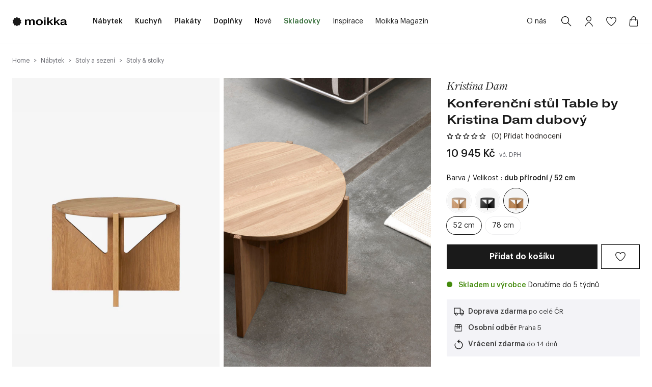

--- FILE ---
content_type: text/html; charset=utf-8
request_url: https://moikka.cz/products/konferencni-stul-table-by-kristina-dam-dubovy
body_size: 50744
content:
<!doctype html>

<html class="no-js" lang="cs">
<head>
  <meta charset="utf-8">
  <meta http-equiv="X-UA-Compatible" content="IE=edge">
  <meta name="viewport" content="width=device-width, initial-scale=1">
  
  <meta name="seznam-wmt" content="rQiBxYDkb43nXL8atoXFxGIRqmWn8KYf" />

  
  <link rel="preconnect" href="https://fonts.googleapis.com">
  <link rel="preconnect" href="https://fonts.gstatic.com" crossorigin>
  <link href="https://fonts.googleapis.com/css2?family=Baskervville:ital@1&display=swap" rel="stylesheet">
  <link rel="stylesheet" href="https://use.typekit.net/ehh1wch.css">
  

  <link rel="canonical" href="https://moikka.cz/products/konferencni-stul-table-by-kristina-dam-dubovy">
  <link href="//moikka.cz/cdn/shop/t/11/assets/print.css?v=154113638351296892621737046888" media="print" rel="stylesheet" /><link rel="shortcut icon" href="//moikka.cz/cdn/shop/files/Logo-stamp_32x32.png?v=1667833649" type="image/png"><title>Konferenční stůl Table by Kristina Dam dubový
&ndash; Moikka</title>

  
  
<meta name="description" content="Klasika severského minimalismu - stůl ze studia Kristiny Dam se dokonale hodí do každého moderního interiéru. Svojí estetikou odkazuje na hnutí Bauhaus, je ladný, ale zároveň velmi skromný ve svém tvaru. Je vyroben z kvalitního dubového masivu s povrchovou úpravou transparentního oleje, který nechá vyniknout přirozeném ✓ Doprava zdarma od 3000 Kč ✓ 14 dní na vrácení zboží.">




<meta property="og:site_name" content="Moikka">
<meta property="og:url" content="https://moikka.cz/products/konferencni-stul-table-by-kristina-dam-dubovy">
<meta property="og:title" content="Konferenční stůl Table by Kristina Dam dubový">
<meta property="og:type" content="product">
<meta property="og:description" content="Klasika severského minimalismu - stůl ze studia Kristiny Dam se dokonale hodí do každého moderního interiéru. Svojí estetikou odkazuje na hnutí Bauhaus, je ladný, ale zároveň velmi skromný ve svém tvaru. Je vyroben z kvalitního dubového masivu s povrchovou úpravou transparentního oleje, který nechá vyniknout přirozeném">

  <meta property="og:price:amount" content="10 945 Kč">
  <meta property="og:price:currency" content="CZK">

<meta property="og:image" content="http://moikka.cz/cdn/shop/products/1LhFMEOHA8Fq2VdZH6phF5PtjSy6acOqP_1200x1200.jpg?v=1661265855"><meta property="og:image" content="http://moikka.cz/cdn/shop/products/1FkV6j0sb1h_aKUG-C0ydSmLpzx-oODwg_1200x1200.jpg?v=1661265854"><meta property="og:image" content="http://moikka.cz/cdn/shop/products/1536026_1200x1200.jpg?v=1663695103">
<meta property="og:image:secure_url" content="https://moikka.cz/cdn/shop/products/1LhFMEOHA8Fq2VdZH6phF5PtjSy6acOqP_1200x1200.jpg?v=1661265855"><meta property="og:image:secure_url" content="https://moikka.cz/cdn/shop/products/1FkV6j0sb1h_aKUG-C0ydSmLpzx-oODwg_1200x1200.jpg?v=1661265854"><meta property="og:image:secure_url" content="https://moikka.cz/cdn/shop/products/1536026_1200x1200.jpg?v=1663695103">


<meta name="twitter:card" content="summary_large_image">
<meta name="twitter:title" content="Konferenční stůl Table by Kristina Dam dubový">
<meta name="twitter:description" content="Klasika severského minimalismu - stůl ze studia Kristiny Dam se dokonale hodí do každého moderního interiéru. Svojí estetikou odkazuje na hnutí Bauhaus, je ladný, ale zároveň velmi skromný ve svém tvaru. Je vyroben z kvalitního dubového masivu s povrchovou úpravou transparentního oleje, který nechá vyniknout přirozeném">


  <script>
  document.documentElement.className = document.documentElement.className.replace('no-js', '');

  var domain = "moikkacz.myshopify.com";
  var apiUrl = '/';
  if(domain.indexOf("moikka") > -1) {
    apiUrl = 'https://hs-eshop-api-production.herokuapp.com/api/v1';
  }

  window.theme = {
    version: 'v3.1.2',
    moneyFormat: "{{amount_with_comma_separator}} Kč",
    api: apiUrl,
    shop: "moikkacz.myshopify.com",
    apiRoutes: {
      products: 'products',
      orderDocuments: 'orders/{id}/documents',
    },
    routes: {
      root: "/",
      cart: {
        base: "/cart",
        add: "/cart/add",
        change: "/cart/change",
        clear: "/cart/clear",
      },
      // Manual routes until Shopify adds support
      products: "/products",
      productRecommendations: "/recommendations/products"
    },
    strings: {
      product: {
        reviews: "Hodnocení"
      },
      search: {
        headings: {
          articles: "Články",
          pages: "Stránky",
          products: "Produkty"
        },
        view_all: "Zobrazit vše"
      }
    }
  }
</script>


  
  <link rel="stylesheet" media="screen" type="text/css" href=" //moikka.cz/cdn/shop/t/11/assets/index.css?v=177414782479330198281747950180">
  <link rel="stylesheet" media="screen" type="text/css" href=" //moikka.cz/cdn/shop/t/11/assets/framework.css?v=46220715971306098381672846685">

  
  


  <script type="text/javascript">
  if(typeof window.wishlist === 'undefined') {
    window.wishlist = {};
  }

  var apiUrl = 'https://hs-eshop-api-development.herokuapp.com/api/v1';
  if(domain.indexOf("moikka") > -1) {
    apiUrl = 'https://hs-eshop-api-production.herokuapp.com/api/v1';
  }

  window.wishlist.baseUrl = apiUrl;
  window.wishlist.templateId = "#product-item-in-grid-wishlist";

  window.wishlist.translations = {
      addToWishlist: "Přidat do oblíbených",
      removeFromWishlist: "Smazat z oblíbených",
      alreadyAddedInWishlist: "Přidáno v oblíbených",
      successAddToWishlist: "Prudukt byl úspěšně přidán do oblíbených",
      successRemoveFromWishlist: "Prudukt byl úspěšně smazán z oblíbených",
      outOfStock: "Vyprodáno",
      addToCart: "Přidat do košíku"
	}

  
  window.wishlist.customerId = null;
  
  window.wishlist.shop = "moikkacz.myshopify.com";
  window.wishlist.productJson = {"id":7851125932249,"title":"Konferenční stůl Table by Kristina Dam dubový","handle":"konferencni-stul-table-by-kristina-dam-dubovy","description":"\u003cp\u003eKlasika severského minimalismu - stůl ze studia Kristiny Dam se dokonale hodí do každého moderního interiéru. Svojí estetikou odkazuje na hnutí Bauhaus, je ladný, ale zároveň velmi skromný ve svém tvaru. Je vyroben z kvalitního dubového masivu s povrchovou úpravou transparentního oleje, který nechá vyniknout přirozenému teplému odstínu dubového dřeva. \u003c\/p\u003e\u003cp\u003e\u003c\/p\u003e\u003cp\u003eV kolekci jsou k dispozici dvě různé velikosti stolu a tři různé povrchové úpravy (transparentní olej, mléčný bělený olej, černý lak). Do série také patří stolička, která může být i malým odkládacím stolkem nebo nočním stolkem. \u003c\/p\u003e\u003cp\u003e\u003c\/p\u003e","published_at":"2022-08-23T16:52:27+02:00","created_at":"2022-08-23T16:44:11+02:00","vendor":"Kristina Dam","type":"Stoly \u0026 stolky","tags":["kristina-dam-feeds-exclude","SKIP_STOCK_UPDATE"],"price":1094500,"price_min":1094500,"price_max":1094500,"available":true,"price_varies":false,"compare_at_price":null,"compare_at_price_min":0,"compare_at_price_max":0,"compare_at_price_varies":false,"variants":[{"id":43271582679257,"title":"dub přírodní \/ 52 cm","option1":"dub přírodní","option2":"52 cm","option3":null,"sku":"400400474","requires_shipping":true,"taxable":true,"featured_image":null,"available":true,"name":"Konferenční stůl Table by Kristina Dam dubový - dub přírodní \/ 52 cm","public_title":"dub přírodní \/ 52 cm","options":["dub přírodní","52 cm"],"price":1094500,"weight":7300,"compare_at_price":null,"inventory_management":"shopify","barcode":"5710688979752","requires_selling_plan":false,"selling_plan_allocations":[]}],"images":["\/\/moikka.cz\/cdn\/shop\/products\/1LhFMEOHA8Fq2VdZH6phF5PtjSy6acOqP.jpg?v=1661265855","\/\/moikka.cz\/cdn\/shop\/products\/1FkV6j0sb1h_aKUG-C0ydSmLpzx-oODwg.jpg?v=1661265854","\/\/moikka.cz\/cdn\/shop\/products\/1536026.jpg?v=1663695103","\/\/moikka.cz\/cdn\/shop\/products\/1536027.jpg?v=1663695104","\/\/moikka.cz\/cdn\/shop\/products\/1536028.jpg?v=1663695104","\/\/moikka.cz\/cdn\/shop\/products\/Listing_image_portrait.jpg?v=1663695107","\/\/moikka.cz\/cdn\/shop\/products\/Listing_image_portrait2.jpg?v=1663695107","\/\/moikka.cz\/cdn\/shop\/products\/1536029.jpg?v=1663695114"],"featured_image":"\/\/moikka.cz\/cdn\/shop\/products\/1LhFMEOHA8Fq2VdZH6phF5PtjSy6acOqP.jpg?v=1661265855","options":["Barva","Velikost"],"media":[{"alt":"Konferenční stůl Table by Kristina Dam dubový","id":31042400518361,"position":1,"preview_image":{"aspect_ratio":0.714,"height":2500,"width":1786,"src":"\/\/moikka.cz\/cdn\/shop\/products\/1LhFMEOHA8Fq2VdZH6phF5PtjSy6acOqP.jpg?v=1661265855"},"aspect_ratio":0.714,"height":2500,"media_type":"image","src":"\/\/moikka.cz\/cdn\/shop\/products\/1LhFMEOHA8Fq2VdZH6phF5PtjSy6acOqP.jpg?v=1661265855","width":1786},{"alt":"Konferenční stůl Table by Kristina Dam dubový","id":31042400551129,"position":2,"preview_image":{"aspect_ratio":0.714,"height":2500,"width":1786,"src":"\/\/moikka.cz\/cdn\/shop\/products\/1FkV6j0sb1h_aKUG-C0ydSmLpzx-oODwg.jpg?v=1661265854"},"aspect_ratio":0.714,"height":2500,"media_type":"image","src":"\/\/moikka.cz\/cdn\/shop\/products\/1FkV6j0sb1h_aKUG-C0ydSmLpzx-oODwg.jpg?v=1661265854","width":1786},{"alt":null,"id":31330639184089,"position":3,"preview_image":{"aspect_ratio":0.714,"height":1100,"width":785,"src":"\/\/moikka.cz\/cdn\/shop\/products\/1536026.jpg?v=1663695103"},"aspect_ratio":0.714,"height":1100,"media_type":"image","src":"\/\/moikka.cz\/cdn\/shop\/products\/1536026.jpg?v=1663695103","width":785},{"alt":null,"id":31330639216857,"position":4,"preview_image":{"aspect_ratio":0.714,"height":1500,"width":1071,"src":"\/\/moikka.cz\/cdn\/shop\/products\/1536027.jpg?v=1663695104"},"aspect_ratio":0.714,"height":1500,"media_type":"image","src":"\/\/moikka.cz\/cdn\/shop\/products\/1536027.jpg?v=1663695104","width":1071},{"alt":null,"id":31330639249625,"position":5,"preview_image":{"aspect_ratio":0.714,"height":1100,"width":785,"src":"\/\/moikka.cz\/cdn\/shop\/products\/1536028.jpg?v=1663695104"},"aspect_ratio":0.714,"height":1100,"media_type":"image","src":"\/\/moikka.cz\/cdn\/shop\/products\/1536028.jpg?v=1663695104","width":785},{"alt":null,"id":31330642165977,"position":6,"preview_image":{"aspect_ratio":0.715,"height":750,"width":536,"src":"\/\/moikka.cz\/cdn\/shop\/products\/Listing_image_portrait.jpg?v=1663695107"},"aspect_ratio":0.715,"height":750,"media_type":"image","src":"\/\/moikka.cz\/cdn\/shop\/products\/Listing_image_portrait.jpg?v=1663695107","width":536},{"alt":null,"id":31330642198745,"position":7,"preview_image":{"aspect_ratio":0.715,"height":750,"width":536,"src":"\/\/moikka.cz\/cdn\/shop\/products\/Listing_image_portrait2.jpg?v=1663695107"},"aspect_ratio":0.715,"height":750,"media_type":"image","src":"\/\/moikka.cz\/cdn\/shop\/products\/Listing_image_portrait2.jpg?v=1663695107","width":536},{"alt":null,"id":31330644525273,"position":8,"preview_image":{"aspect_ratio":0.715,"height":1100,"width":786,"src":"\/\/moikka.cz\/cdn\/shop\/products\/1536029.jpg?v=1663695114"},"aspect_ratio":0.715,"height":1100,"media_type":"image","src":"\/\/moikka.cz\/cdn\/shop\/products\/1536029.jpg?v=1663695114","width":786}],"requires_selling_plan":false,"selling_plan_groups":[],"content":"\u003cp\u003eKlasika severského minimalismu - stůl ze studia Kristiny Dam se dokonale hodí do každého moderního interiéru. Svojí estetikou odkazuje na hnutí Bauhaus, je ladný, ale zároveň velmi skromný ve svém tvaru. Je vyroben z kvalitního dubového masivu s povrchovou úpravou transparentního oleje, který nechá vyniknout přirozenému teplému odstínu dubového dřeva. \u003c\/p\u003e\u003cp\u003e\u003c\/p\u003e\u003cp\u003eV kolekci jsou k dispozici dvě různé velikosti stolu a tři různé povrchové úpravy (transparentní olej, mléčný bělený olej, černý lak). Do série také patří stolička, která může být i malým odkládacím stolkem nebo nočním stolkem. \u003c\/p\u003e\u003cp\u003e\u003c\/p\u003e"};
</script>


  <script>window.performance && window.performance.mark && window.performance.mark('shopify.content_for_header.start');</script><meta name="facebook-domain-verification" content="tvg0h8c1bkmewhh5159g9dr05rqmwk">
<meta name="facebook-domain-verification" content="oc6ao8fdvubi9d7ogftmjac30cmg0v">
<meta name="google-site-verification" content="4ZbT8S9zGPUOAvqfDvS753I6BNMtBS7fITnuv9DA7JU">
<meta id="shopify-digital-wallet" name="shopify-digital-wallet" content="/56216715435/digital_wallets/dialog">
<meta name="shopify-checkout-api-token" content="9f76fdc3e98aafd4a8da72effc40f8f4">
<link rel="alternate" hreflang="x-default" href="https://moikka.cz/products/konferencni-stul-table-by-kristina-dam-dubovy">
<link rel="alternate" hreflang="cs" href="https://moikka.cz/products/konferencni-stul-table-by-kristina-dam-dubovy">
<link rel="alternate" hreflang="sk-SK" href="https://moikka.sk/products/konferencni-stul-table-by-kristina-dam-dubovy">
<link rel="alternate" type="application/json+oembed" href="https://moikka.cz/products/konferencni-stul-table-by-kristina-dam-dubovy.oembed">
<script async="async" src="/checkouts/internal/preloads.js?locale=cs-CZ"></script>
<script id="apple-pay-shop-capabilities" type="application/json">{"shopId":56216715435,"countryCode":"CZ","currencyCode":"CZK","merchantCapabilities":["supports3DS"],"merchantId":"gid:\/\/shopify\/Shop\/56216715435","merchantName":"Moikka","requiredBillingContactFields":["postalAddress","email","phone"],"requiredShippingContactFields":["postalAddress","email","phone"],"shippingType":"shipping","supportedNetworks":["visa","maestro","masterCard","amex"],"total":{"type":"pending","label":"Moikka","amount":"1.00"},"shopifyPaymentsEnabled":true,"supportsSubscriptions":true}</script>
<script id="shopify-features" type="application/json">{"accessToken":"9f76fdc3e98aafd4a8da72effc40f8f4","betas":["rich-media-storefront-analytics"],"domain":"moikka.cz","predictiveSearch":true,"shopId":56216715435,"locale":"cs"}</script>
<script>var Shopify = Shopify || {};
Shopify.shop = "moikkacz.myshopify.com";
Shopify.locale = "cs";
Shopify.currency = {"active":"CZK","rate":"1.0"};
Shopify.country = "CZ";
Shopify.theme = {"name":"shopify-theme\/main","id":128996114649,"schema_name":"Moikka Theme","schema_version":"1.0.0","theme_store_id":null,"role":"main"};
Shopify.theme.handle = "null";
Shopify.theme.style = {"id":null,"handle":null};
Shopify.cdnHost = "moikka.cz/cdn";
Shopify.routes = Shopify.routes || {};
Shopify.routes.root = "/";</script>
<script type="module">!function(o){(o.Shopify=o.Shopify||{}).modules=!0}(window);</script>
<script>!function(o){function n(){var o=[];function n(){o.push(Array.prototype.slice.apply(arguments))}return n.q=o,n}var t=o.Shopify=o.Shopify||{};t.loadFeatures=n(),t.autoloadFeatures=n()}(window);</script>
<script id="shop-js-analytics" type="application/json">{"pageType":"product"}</script>
<script defer="defer" async type="module" src="//moikka.cz/cdn/shopifycloud/shop-js/modules/v2/client.init-shop-cart-sync_DprKPGet.cs.esm.js"></script>
<script defer="defer" async type="module" src="//moikka.cz/cdn/shopifycloud/shop-js/modules/v2/chunk.common_CFv8X3wM.esm.js"></script>
<script defer="defer" async type="module" src="//moikka.cz/cdn/shopifycloud/shop-js/modules/v2/chunk.modal_vkNirYKp.esm.js"></script>
<script type="module">
  await import("//moikka.cz/cdn/shopifycloud/shop-js/modules/v2/client.init-shop-cart-sync_DprKPGet.cs.esm.js");
await import("//moikka.cz/cdn/shopifycloud/shop-js/modules/v2/chunk.common_CFv8X3wM.esm.js");
await import("//moikka.cz/cdn/shopifycloud/shop-js/modules/v2/chunk.modal_vkNirYKp.esm.js");

  window.Shopify.SignInWithShop?.initShopCartSync?.({"fedCMEnabled":true,"windoidEnabled":true});

</script>
<script>(function() {
  var isLoaded = false;
  function asyncLoad() {
    if (isLoaded) return;
    isLoaded = true;
    var urls = ["https:\/\/cdn.nfcube.com\/instafeed-a76f9944d43a3c2e4307a8cb948290c2.js?shop=moikkacz.myshopify.com"];
    for (var i = 0; i < urls.length; i++) {
      var s = document.createElement('script');
      s.type = 'text/javascript';
      s.async = true;
      s.src = urls[i];
      var x = document.getElementsByTagName('script')[0];
      x.parentNode.insertBefore(s, x);
    }
  };
  if(window.attachEvent) {
    window.attachEvent('onload', asyncLoad);
  } else {
    window.addEventListener('load', asyncLoad, false);
  }
})();</script>
<script id="__st">var __st={"a":56216715435,"offset":3600,"reqid":"206aafad-ee7a-47e0-852d-cfa14bf55131-1769085097","pageurl":"moikka.cz\/products\/konferencni-stul-table-by-kristina-dam-dubovy","u":"26591e83667c","p":"product","rtyp":"product","rid":7851125932249};</script>
<script>window.ShopifyPaypalV4VisibilityTracking = true;</script>
<script id="captcha-bootstrap">!function(){'use strict';const t='contact',e='account',n='new_comment',o=[[t,t],['blogs',n],['comments',n],[t,'customer']],c=[[e,'customer_login'],[e,'guest_login'],[e,'recover_customer_password'],[e,'create_customer']],r=t=>t.map((([t,e])=>`form[action*='/${t}']:not([data-nocaptcha='true']) input[name='form_type'][value='${e}']`)).join(','),a=t=>()=>t?[...document.querySelectorAll(t)].map((t=>t.form)):[];function s(){const t=[...o],e=r(t);return a(e)}const i='password',u='form_key',d=['recaptcha-v3-token','g-recaptcha-response','h-captcha-response',i],f=()=>{try{return window.sessionStorage}catch{return}},m='__shopify_v',_=t=>t.elements[u];function p(t,e,n=!1){try{const o=window.sessionStorage,c=JSON.parse(o.getItem(e)),{data:r}=function(t){const{data:e,action:n}=t;return t[m]||n?{data:e,action:n}:{data:t,action:n}}(c);for(const[e,n]of Object.entries(r))t.elements[e]&&(t.elements[e].value=n);n&&o.removeItem(e)}catch(o){console.error('form repopulation failed',{error:o})}}const l='form_type',E='cptcha';function T(t){t.dataset[E]=!0}const w=window,h=w.document,L='Shopify',v='ce_forms',y='captcha';let A=!1;((t,e)=>{const n=(g='f06e6c50-85a8-45c8-87d0-21a2b65856fe',I='https://cdn.shopify.com/shopifycloud/storefront-forms-hcaptcha/ce_storefront_forms_captcha_hcaptcha.v1.5.2.iife.js',D={infoText:'Chráněno technologií hCaptcha',privacyText:'Ochrana osobních údajů',termsText:'Podmínky'},(t,e,n)=>{const o=w[L][v],c=o.bindForm;if(c)return c(t,g,e,D).then(n);var r;o.q.push([[t,g,e,D],n]),r=I,A||(h.body.append(Object.assign(h.createElement('script'),{id:'captcha-provider',async:!0,src:r})),A=!0)});var g,I,D;w[L]=w[L]||{},w[L][v]=w[L][v]||{},w[L][v].q=[],w[L][y]=w[L][y]||{},w[L][y].protect=function(t,e){n(t,void 0,e),T(t)},Object.freeze(w[L][y]),function(t,e,n,w,h,L){const[v,y,A,g]=function(t,e,n){const i=e?o:[],u=t?c:[],d=[...i,...u],f=r(d),m=r(i),_=r(d.filter((([t,e])=>n.includes(e))));return[a(f),a(m),a(_),s()]}(w,h,L),I=t=>{const e=t.target;return e instanceof HTMLFormElement?e:e&&e.form},D=t=>v().includes(t);t.addEventListener('submit',(t=>{const e=I(t);if(!e)return;const n=D(e)&&!e.dataset.hcaptchaBound&&!e.dataset.recaptchaBound,o=_(e),c=g().includes(e)&&(!o||!o.value);(n||c)&&t.preventDefault(),c&&!n&&(function(t){try{if(!f())return;!function(t){const e=f();if(!e)return;const n=_(t);if(!n)return;const o=n.value;o&&e.removeItem(o)}(t);const e=Array.from(Array(32),(()=>Math.random().toString(36)[2])).join('');!function(t,e){_(t)||t.append(Object.assign(document.createElement('input'),{type:'hidden',name:u})),t.elements[u].value=e}(t,e),function(t,e){const n=f();if(!n)return;const o=[...t.querySelectorAll(`input[type='${i}']`)].map((({name:t})=>t)),c=[...d,...o],r={};for(const[a,s]of new FormData(t).entries())c.includes(a)||(r[a]=s);n.setItem(e,JSON.stringify({[m]:1,action:t.action,data:r}))}(t,e)}catch(e){console.error('failed to persist form',e)}}(e),e.submit())}));const S=(t,e)=>{t&&!t.dataset[E]&&(n(t,e.some((e=>e===t))),T(t))};for(const o of['focusin','change'])t.addEventListener(o,(t=>{const e=I(t);D(e)&&S(e,y())}));const B=e.get('form_key'),M=e.get(l),P=B&&M;t.addEventListener('DOMContentLoaded',(()=>{const t=y();if(P)for(const e of t)e.elements[l].value===M&&p(e,B);[...new Set([...A(),...v().filter((t=>'true'===t.dataset.shopifyCaptcha))])].forEach((e=>S(e,t)))}))}(h,new URLSearchParams(w.location.search),n,t,e,['guest_login'])})(!0,!0)}();</script>
<script integrity="sha256-4kQ18oKyAcykRKYeNunJcIwy7WH5gtpwJnB7kiuLZ1E=" data-source-attribution="shopify.loadfeatures" defer="defer" src="//moikka.cz/cdn/shopifycloud/storefront/assets/storefront/load_feature-a0a9edcb.js" crossorigin="anonymous"></script>
<script data-source-attribution="shopify.dynamic_checkout.dynamic.init">var Shopify=Shopify||{};Shopify.PaymentButton=Shopify.PaymentButton||{isStorefrontPortableWallets:!0,init:function(){window.Shopify.PaymentButton.init=function(){};var t=document.createElement("script");t.src="https://moikka.cz/cdn/shopifycloud/portable-wallets/latest/portable-wallets.cs.js",t.type="module",document.head.appendChild(t)}};
</script>
<script data-source-attribution="shopify.dynamic_checkout.buyer_consent">
  function portableWalletsHideBuyerConsent(e){var t=document.getElementById("shopify-buyer-consent"),n=document.getElementById("shopify-subscription-policy-button");t&&n&&(t.classList.add("hidden"),t.setAttribute("aria-hidden","true"),n.removeEventListener("click",e))}function portableWalletsShowBuyerConsent(e){var t=document.getElementById("shopify-buyer-consent"),n=document.getElementById("shopify-subscription-policy-button");t&&n&&(t.classList.remove("hidden"),t.removeAttribute("aria-hidden"),n.addEventListener("click",e))}window.Shopify?.PaymentButton&&(window.Shopify.PaymentButton.hideBuyerConsent=portableWalletsHideBuyerConsent,window.Shopify.PaymentButton.showBuyerConsent=portableWalletsShowBuyerConsent);
</script>
<script data-source-attribution="shopify.dynamic_checkout.cart.bootstrap">document.addEventListener("DOMContentLoaded",(function(){function t(){return document.querySelector("shopify-accelerated-checkout-cart, shopify-accelerated-checkout")}if(t())Shopify.PaymentButton.init();else{new MutationObserver((function(e,n){t()&&(Shopify.PaymentButton.init(),n.disconnect())})).observe(document.body,{childList:!0,subtree:!0})}}));
</script>
<link id="shopify-accelerated-checkout-styles" rel="stylesheet" media="screen" href="https://moikka.cz/cdn/shopifycloud/portable-wallets/latest/accelerated-checkout-backwards-compat.css" crossorigin="anonymous">
<style id="shopify-accelerated-checkout-cart">
        #shopify-buyer-consent {
  margin-top: 1em;
  display: inline-block;
  width: 100%;
}

#shopify-buyer-consent.hidden {
  display: none;
}

#shopify-subscription-policy-button {
  background: none;
  border: none;
  padding: 0;
  text-decoration: underline;
  font-size: inherit;
  cursor: pointer;
}

#shopify-subscription-policy-button::before {
  box-shadow: none;
}

      </style>

<script>window.performance && window.performance.mark && window.performance.mark('shopify.content_for_header.end');</script>

  

    

    <!-- Start Srovname.cz Pixel -->
    
      
    
    <!-- End Srovname.cz Pixel -->
  
<!-- BEGIN app block: shopify://apps/judge-me-reviews/blocks/judgeme_core/61ccd3b1-a9f2-4160-9fe9-4fec8413e5d8 --><!-- Start of Judge.me Core -->






<link rel="dns-prefetch" href="https://cdnwidget.judge.me">
<link rel="dns-prefetch" href="https://cdn.judge.me">
<link rel="dns-prefetch" href="https://cdn1.judge.me">
<link rel="dns-prefetch" href="https://api.judge.me">

<script data-cfasync='false' class='jdgm-settings-script'>window.jdgmSettings={"pagination":5,"disable_web_reviews":false,"badge_no_review_text":"(0) Přidat hodnocení","badge_n_reviews_text":"{{ average_rating_1_decimal }} ({{ n }} hodnocení)","badge_star_color":"#303030","hide_badge_preview_if_no_reviews":false,"badge_hide_text":false,"enforce_center_preview_badge":false,"widget_title":"Recenze zákazníků","widget_open_form_text":"Napsat recenzi","widget_close_form_text":"Zrušit recenzi","widget_refresh_page_text":"Obnovit stránku","widget_summary_text":"Na základě {{ number_of_reviews }} recenze/recenzí","widget_no_review_text":"Buďte první, kdo napíše recenzi","widget_name_field_text":"Jméno pro zobrazení","widget_verified_name_field_text":"Ověřené jméno (veřejné)","widget_name_placeholder_text":"Jméno pro zobrazení","widget_required_field_error_text":"Toto pole je povinné.","widget_email_field_text":"E-mailová adresa","widget_verified_email_field_text":"Ověřený e-mail (soukromý, nelze upravit)","widget_email_placeholder_text":"Vaše e-mailová adresa","widget_email_field_error_text":"Zadejte prosím platnou e-mailovou adresu.","widget_rating_field_text":"Hodnocení","widget_review_title_field_text":"Název recenze","widget_review_title_placeholder_text":"Dejte své recenzi název","widget_review_body_field_text":"Obsah recenze","widget_review_body_placeholder_text":"Začněte psát zde...","widget_pictures_field_text":"Obrázek/Video (volitelné)","widget_submit_review_text":"Odeslat recenzi","widget_submit_verified_review_text":"Odeslat ověřenou recenzi","widget_submit_success_msg_with_auto_publish":"Děkujeme! Prosím obnovte stránku za několik okamžiků, abyste viděli svou recenzi. Můžete odstranit nebo upravit svou recenzi přihlášením do \u003ca href='https://judge.me/login' target='_blank' rel='nofollow noopener'\u003eJudge.me\u003c/a\u003e","widget_submit_success_msg_no_auto_publish":"Děkujeme! Vaše recenze bude zveřejněna, jakmile ji schválí správce obchodu. Můžete odstranit nebo upravit svou recenzi přihlášením do \u003ca href='https://judge.me/login' target='_blank' rel='nofollow noopener'\u003eJudge.me\u003c/a\u003e","widget_show_default_reviews_out_of_total_text":"Zobrazuje se {{ n_reviews_shown }} z {{ n_reviews }} recenzí.","widget_show_all_link_text":"Zobrazit vše","widget_show_less_link_text":"Zobrazit méně","widget_author_said_text":"{{ reviewer_name }} řekl/a:","widget_days_text":"před {{ n }} dny","widget_weeks_text":"před {{ n }} týdnem/týdny","widget_months_text":"před {{ n }} měsícem/měsíci","widget_years_text":"před {{ n }} rokem/lety","widget_yesterday_text":"Včera","widget_today_text":"Dnes","widget_replied_text":"\u003e\u003e {{ shop_name }} odpověděl/a:","widget_read_more_text":"Číst více","widget_reviewer_name_as_initial":"","widget_rating_filter_color":"#fbcd0a","widget_rating_filter_see_all_text":"Zobrazit všechny recenze","widget_sorting_most_recent_text":"Nejnovější","widget_sorting_highest_rating_text":"Nejvyšší hodnocení","widget_sorting_lowest_rating_text":"Nejnižší hodnocení","widget_sorting_with_pictures_text":"Pouze obrázky","widget_sorting_most_helpful_text":"Nejužitečnější","widget_open_question_form_text":"Položit otázku","widget_reviews_subtab_text":"Recenze","widget_questions_subtab_text":"Otázky","widget_question_label_text":"Otázka","widget_answer_label_text":"Odpověď","widget_question_placeholder_text":"Napište svou otázku zde","widget_submit_question_text":"Odeslat otázku","widget_question_submit_success_text":"Děkujeme za vaši otázku! Budeme vás informovat, jakmile na ni někdo odpoví.","widget_star_color":"#3D3D3D","verified_badge_text":"Ověřeno","verified_badge_bg_color":"","verified_badge_text_color":"","verified_badge_placement":"left-of-reviewer-name","widget_review_max_height":"","widget_hide_border":false,"widget_social_share":false,"widget_thumb":false,"widget_review_location_show":false,"widget_location_format":"","all_reviews_include_out_of_store_products":true,"all_reviews_out_of_store_text":"(mimo obchod)","all_reviews_pagination":100,"all_reviews_product_name_prefix_text":"o","enable_review_pictures":true,"enable_question_anwser":false,"widget_theme":"default","review_date_format":"dd/mm/yyyy","default_sort_method":"most-recent","widget_product_reviews_subtab_text":"Recenze produktů","widget_shop_reviews_subtab_text":"Recenze obchodu","widget_other_products_reviews_text":"Recenze pro ostatní produkty","widget_store_reviews_subtab_text":"Recenze obchodu","widget_no_store_reviews_text":"Tento obchod dosud neobdržel žádné recenze","widget_web_restriction_product_reviews_text":"Tento produkt ještě nemá žádné recenze","widget_no_items_text":"Nenalezeny žádné položky","widget_show_more_text":"Zobrazit více","widget_write_a_store_review_text":"Napsat recenzi obchodu","widget_other_languages_heading":"Recenze v jiných jazycích","widget_translate_review_text":"Přeložit recenzi do {{ language }}","widget_translating_review_text":"Překládá se...","widget_show_original_translation_text":"Zobrazit originál ({{ language }})","widget_translate_review_failed_text":"Recenzi se nepodařilo přeložit.","widget_translate_review_retry_text":"Zkusit znovu","widget_translate_review_try_again_later_text":"Zkuste to znovu později","show_product_url_for_grouped_product":false,"widget_sorting_pictures_first_text":"Obrázky jako první","show_pictures_on_all_rev_page_mobile":false,"show_pictures_on_all_rev_page_desktop":false,"floating_tab_hide_mobile_install_preference":false,"floating_tab_button_name":"★ Recenze","floating_tab_title":"Nechte zákazníky mluvit za nás","floating_tab_button_color":"","floating_tab_button_background_color":"","floating_tab_url":"","floating_tab_url_enabled":false,"floating_tab_tab_style":"text","all_reviews_text_badge_text":"Zákazníci nás hodnotí {{ shop.metafields.judgeme.all_reviews_rating | round: 1 }}/5 na základě {{ shop.metafields.judgeme.all_reviews_count }} recenzí.","all_reviews_text_badge_text_branded_style":"{{ shop.metafields.judgeme.all_reviews_rating | round: 1 }} z 5 hvězdiček na základě {{ shop.metafields.judgeme.all_reviews_count }} recenzí","is_all_reviews_text_badge_a_link":false,"show_stars_for_all_reviews_text_badge":false,"all_reviews_text_badge_url":"","all_reviews_text_style":"text","all_reviews_text_color_style":"judgeme_brand_color","all_reviews_text_color":"#108474","all_reviews_text_show_jm_brand":true,"featured_carousel_show_header":true,"featured_carousel_title":"Nechte zákazníky mluvit za nás","testimonials_carousel_title":"Zákazníci nás říkají","videos_carousel_title":"Skutečné příběhy zákazníků","cards_carousel_title":"Zákazníci nás říkají","featured_carousel_count_text":"z {{ n }} recenzí","featured_carousel_add_link_to_all_reviews_page":false,"featured_carousel_url":"","featured_carousel_show_images":true,"featured_carousel_autoslide_interval":5,"featured_carousel_arrows_on_the_sides":false,"featured_carousel_height":250,"featured_carousel_width":80,"featured_carousel_image_size":0,"featured_carousel_image_height":250,"featured_carousel_arrow_color":"#eeeeee","verified_count_badge_style":"vintage","verified_count_badge_orientation":"horizontal","verified_count_badge_color_style":"judgeme_brand_color","verified_count_badge_color":"#108474","is_verified_count_badge_a_link":false,"verified_count_badge_url":"","verified_count_badge_show_jm_brand":true,"widget_rating_preset_default":5,"widget_first_sub_tab":"product-reviews","widget_show_histogram":true,"widget_histogram_use_custom_color":false,"widget_pagination_use_custom_color":false,"widget_star_use_custom_color":false,"widget_verified_badge_use_custom_color":false,"widget_write_review_use_custom_color":false,"picture_reminder_submit_button":"Upload Pictures","enable_review_videos":true,"mute_video_by_default":true,"widget_sorting_videos_first_text":"Videa jako první","widget_review_pending_text":"Čeká na schválení","featured_carousel_items_for_large_screen":3,"social_share_options_order":"Facebook,Twitter","remove_microdata_snippet":true,"disable_json_ld":false,"enable_json_ld_products":false,"preview_badge_show_question_text":false,"preview_badge_no_question_text":"Žádné otázky","preview_badge_n_question_text":"{{ number_of_questions }} otázka/otázek","qa_badge_show_icon":false,"qa_badge_position":"same-row","remove_judgeme_branding":false,"widget_add_search_bar":false,"widget_search_bar_placeholder":"Hledat","widget_sorting_verified_only_text":"Pouze ověřené","featured_carousel_theme":"default","featured_carousel_show_rating":true,"featured_carousel_show_title":true,"featured_carousel_show_body":true,"featured_carousel_show_date":false,"featured_carousel_show_reviewer":true,"featured_carousel_show_product":false,"featured_carousel_header_background_color":"#108474","featured_carousel_header_text_color":"#ffffff","featured_carousel_name_product_separator":"reviewed","featured_carousel_full_star_background":"#108474","featured_carousel_empty_star_background":"#dadada","featured_carousel_vertical_theme_background":"#f9fafb","featured_carousel_verified_badge_enable":false,"featured_carousel_verified_badge_color":"#108474","featured_carousel_border_style":"round","featured_carousel_review_line_length_limit":3,"featured_carousel_more_reviews_button_text":"Číst více recenzí","featured_carousel_view_product_button_text":"Zobrazit produkt","all_reviews_page_load_reviews_on":"scroll","all_reviews_page_load_more_text":"Načíst více recenzí","disable_fb_tab_reviews":false,"enable_ajax_cdn_cache":false,"widget_advanced_speed_features":5,"widget_public_name_text":"zobrazeno veřejně jako","default_reviewer_name":"John Smith","default_reviewer_name_has_non_latin":true,"widget_reviewer_anonymous":"Anonymní","medals_widget_title":"Judge.me Medaile za recenze","medals_widget_background_color":"#f9fafb","medals_widget_position":"footer_all_pages","medals_widget_border_color":"#f9fafb","medals_widget_verified_text_position":"left","medals_widget_use_monochromatic_version":false,"medals_widget_elements_color":"#108474","show_reviewer_avatar":true,"widget_invalid_yt_video_url_error_text":"Neplatná URL adresa YouTube videa","widget_max_length_field_error_text":"Zadejte prosím ne více než {0} znaků.","widget_show_country_flag":false,"widget_show_collected_via_shop_app":true,"widget_verified_by_shop_badge_style":"light","widget_verified_by_shop_text":"Ověřeno obchodem","widget_show_photo_gallery":true,"widget_load_with_code_splitting":true,"widget_ugc_install_preference":false,"widget_ugc_title":"Vyrobeno námi, sdíleno vámi","widget_ugc_subtitle":"Označte nás, abyste viděli svou fotografii na naší stránce","widget_ugc_arrows_color":"#ffffff","widget_ugc_primary_button_text":"Koupit nyní","widget_ugc_primary_button_background_color":"#108474","widget_ugc_primary_button_text_color":"#ffffff","widget_ugc_primary_button_border_width":"0","widget_ugc_primary_button_border_style":"none","widget_ugc_primary_button_border_color":"#108474","widget_ugc_primary_button_border_radius":"25","widget_ugc_secondary_button_text":"Načíst více","widget_ugc_secondary_button_background_color":"#ffffff","widget_ugc_secondary_button_text_color":"#108474","widget_ugc_secondary_button_border_width":"2","widget_ugc_secondary_button_border_style":"solid","widget_ugc_secondary_button_border_color":"#108474","widget_ugc_secondary_button_border_radius":"25","widget_ugc_reviews_button_text":"Zobrazit recenze","widget_ugc_reviews_button_background_color":"#ffffff","widget_ugc_reviews_button_text_color":"#108474","widget_ugc_reviews_button_border_width":"2","widget_ugc_reviews_button_border_style":"solid","widget_ugc_reviews_button_border_color":"#108474","widget_ugc_reviews_button_border_radius":"25","widget_ugc_reviews_button_link_to":"judgeme-reviews-page","widget_ugc_show_post_date":true,"widget_ugc_max_width":"800","widget_rating_metafield_value_type":true,"widget_primary_color":"#3D3D3D","widget_enable_secondary_color":false,"widget_secondary_color":"#edf5f5","widget_summary_average_rating_text":"{{ average_rating }} z 5","widget_media_grid_title":"Fotografie a videa zákazníků","widget_media_grid_see_more_text":"Ukázat víc","widget_round_style":false,"widget_show_product_medals":false,"widget_verified_by_judgeme_text":"Ověřeno službou Judge.me","widget_show_store_medals":true,"widget_verified_by_judgeme_text_in_store_medals":"Ověřeno službou Judge.me","widget_media_field_exceed_quantity_message":"Omlouváme se, můžeme přijmout pouze {{ max_media }} pro jednu recenzi.","widget_media_field_exceed_limit_message":"{{ file_name }} je příliš velký, vyberte prosím {{ media_type }} menší než {{ size_limit }}MB.","widget_review_submitted_text":"Recenze odeslána!","widget_question_submitted_text":"Otázka odeslána!","widget_close_form_text_question":"Zrušit","widget_write_your_answer_here_text":"Napište svou odpověď zde","widget_enabled_branded_link":true,"widget_show_collected_by_judgeme":false,"widget_reviewer_name_color":"","widget_write_review_text_color":"","widget_write_review_bg_color":"","widget_collected_by_judgeme_text":"shromážděno službou Judge.me","widget_pagination_type":"standard","widget_load_more_text":"Načíst více","widget_load_more_color":"#108474","widget_full_review_text":"Celá recenze","widget_read_more_reviews_text":"Číst více recenzí","widget_read_questions_text":"Číst otázky","widget_questions_and_answers_text":"Otázky a odpovědi","widget_verified_by_text":"Ověřeno","widget_verified_text":"Ověřeno","widget_number_of_reviews_text":"{{ number_of_reviews }} recenzí","widget_back_button_text":"Zpět","widget_next_button_text":"Další","widget_custom_forms_filter_button":"Filtry","custom_forms_style":"horizontal","widget_show_review_information":false,"how_reviews_are_collected":"Jak jsou recenze shromažďovány?","widget_show_review_keywords":false,"widget_gdpr_statement":"Jak používáme vaše údaje: Budeme vás kontaktovat pouze ohledně recenze, kterou jste zanechali, a pouze v případě potřeby. Odesláním své recenze souhlasíte s \u003ca href='https://judge.me/terms' target='_blank' rel='nofollow noopener'\u003epodmínkami\u003c/a\u003e, \u003ca href='https://judge.me/privacy' target='_blank' rel='nofollow noopener'\u003eochranou soukromí\u003c/a\u003e a \u003ca href='https://judge.me/content-policy' target='_blank' rel='nofollow noopener'\u003eobsahovými zásadami\u003c/a\u003e Judge.me.","widget_multilingual_sorting_enabled":false,"widget_translate_review_content_enabled":false,"widget_translate_review_content_method":"manual","popup_widget_review_selection":"automatically_with_pictures","popup_widget_round_border_style":true,"popup_widget_show_title":true,"popup_widget_show_body":true,"popup_widget_show_reviewer":false,"popup_widget_show_product":true,"popup_widget_show_pictures":true,"popup_widget_use_review_picture":true,"popup_widget_show_on_home_page":true,"popup_widget_show_on_product_page":true,"popup_widget_show_on_collection_page":true,"popup_widget_show_on_cart_page":true,"popup_widget_position":"bottom_left","popup_widget_first_review_delay":5,"popup_widget_duration":5,"popup_widget_interval":5,"popup_widget_review_count":5,"popup_widget_hide_on_mobile":true,"review_snippet_widget_round_border_style":true,"review_snippet_widget_card_color":"#FFFFFF","review_snippet_widget_slider_arrows_background_color":"#FFFFFF","review_snippet_widget_slider_arrows_color":"#000000","review_snippet_widget_star_color":"#108474","show_product_variant":false,"all_reviews_product_variant_label_text":"Varianta: ","widget_show_verified_branding":false,"widget_ai_summary_title":"Zákazníci říkají","widget_ai_summary_disclaimer":"Souhrn recenzí poháněný umělou inteligencí na základě nedávných zákaznických recenzí","widget_show_ai_summary":false,"widget_show_ai_summary_bg":false,"widget_show_review_title_input":true,"redirect_reviewers_invited_via_email":"review_widget","request_store_review_after_product_review":false,"request_review_other_products_in_order":false,"review_form_color_scheme":"default","review_form_corner_style":"square","review_form_star_color":{},"review_form_text_color":"#333333","review_form_background_color":"#ffffff","review_form_field_background_color":"#fafafa","review_form_button_color":{},"review_form_button_text_color":"#ffffff","review_form_modal_overlay_color":"#000000","review_content_screen_title_text":"Jak byste ohodnotili tento produkt?","review_content_introduction_text":"Byli bychom rádi, kdybyste se podělili o svou zkušenost.","store_review_form_title_text":"Jak byste ohodnotili tento obchod?","store_review_form_introduction_text":"Byli bychom rádi, kdybyste se podělili o svou zkušenost.","show_review_guidance_text":true,"one_star_review_guidance_text":"Slabý","five_star_review_guidance_text":"Výborný","customer_information_screen_title_text":"O vás","customer_information_introduction_text":"Řekněte nám více o sobě.","custom_questions_screen_title_text":"Váš zážitek podrobněji","custom_questions_introduction_text":"Zde je několik otázek, které nám pomohou lépe pochopit váš zážitek.","review_submitted_screen_title_text":"Děkujeme za vaši recenzi!","review_submitted_screen_thank_you_text":"Zpracováváme ji a brzy se objeví v obchodě.","review_submitted_screen_email_verification_text":"Prosím, potvrďte svůj e-mail kliknutím na odkaz, který jsme vám právě poslali. Pomáhá nám to udržet recenze autentické.","review_submitted_request_store_review_text":"Chtěli byste se podělit o svou zkušenost s nakupováním u nás?","review_submitted_review_other_products_text":"Chtěli byste recenzovat tyto produkty?","store_review_screen_title_text":"Chtěli byste se podělit o svou zkušenost s nakupováním u nás?","store_review_introduction_text":"Cítíme se vážně k vaši zpětné vazbě a používáme ji k vylepšení našich produktů a služeb.","reviewer_media_screen_title_picture_text":"Sdílet fotku","reviewer_media_introduction_picture_text":"Nahrajte fotku na podporu své recenze.","reviewer_media_screen_title_video_text":"Sdílet video","reviewer_media_introduction_video_text":"Nahrajte video na podporu své recenze.","reviewer_media_screen_title_picture_or_video_text":"Sdílet fotku nebo video","reviewer_media_introduction_picture_or_video_text":"Nahrajte fotku nebo video na podporu své recenze.","reviewer_media_youtube_url_text":"Vložte svůj Youtube URL zde","advanced_settings_next_step_button_text":"Další","advanced_settings_close_review_button_text":"Zavřít","modal_write_review_flow":false,"write_review_flow_required_text":"Povinné","write_review_flow_privacy_message_text":"Cítíme se vážně k vaši soukromí.","write_review_flow_anonymous_text":"Recenze jako anonymní","write_review_flow_visibility_text":"Toto nebude viditelné pro ostatní zákazníky.","write_review_flow_multiple_selection_help_text":"Vyberte kolik chcete","write_review_flow_single_selection_help_text":"Vyberte jednu možnost","write_review_flow_required_field_error_text":"Toto pole je povinné","write_review_flow_invalid_email_error_text":"Zadejte prosím platnou e-mailovou adresu","write_review_flow_max_length_error_text":"Max. {{ max_length }} znaků.","write_review_flow_media_upload_text":"\u003cb\u003eKlikněte pro nahrání\u003c/b\u003e nebo přetáhněte a pusťte","write_review_flow_gdpr_statement":"Budeme vás kontaktovat pouze v souvislosti s vaší recenzí, pokud to bude nutné. Odesláním recenze souhlasíte s našimi \u003ca href='https://judge.me/terms' target='_blank' rel='nofollow noopener'\u003epodmínkami použití\u003c/a\u003e a \u003ca href='https://judge.me/privacy' target='_blank' rel='nofollow noopener'\u003ezásadami ochrany osobních údajů\u003c/a\u003e.","rating_only_reviews_enabled":false,"show_negative_reviews_help_screen":false,"new_review_flow_help_screen_rating_threshold":3,"negative_review_resolution_screen_title_text":"Řekněte nám více","negative_review_resolution_text":"Vaše zkušenost je pro nás důležitá. Pokud se vyskytly problémy s vaším nákupem, jsme tu, abychom pomohli. Neváhejte nás kontaktovat, rádi bychom měli příležitost věci napravit.","negative_review_resolution_button_text":"Kontaktujte nás","negative_review_resolution_proceed_with_review_text":"Zanechte recenzi","negative_review_resolution_subject":"Problém s nákupem od {{ shop_name }}.{{ order_name }}","preview_badge_collection_page_install_status":false,"widget_review_custom_css":"","preview_badge_custom_css":".jdgm-prev-badge__text {\n\n    margin-left: 4px;\n}","preview_badge_stars_count":"5-stars","featured_carousel_custom_css":"","floating_tab_custom_css":"","all_reviews_widget_custom_css":"","medals_widget_custom_css":"","verified_badge_custom_css":"","all_reviews_text_custom_css":"","transparency_badges_collected_via_store_invite":false,"transparency_badges_from_another_provider":false,"transparency_badges_collected_from_store_visitor":false,"transparency_badges_collected_by_verified_review_provider":false,"transparency_badges_earned_reward":false,"transparency_badges_collected_via_store_invite_text":"Recenze shromážděna prostřednictvím pozvánky na obchod","transparency_badges_from_another_provider_text":"Recenze shromážděna od jiného poskytovatele","transparency_badges_collected_from_store_visitor_text":"Recenze shromážděna od návštěvníka obchodu","transparency_badges_written_in_google_text":"Recenze napsaná v Google","transparency_badges_written_in_etsy_text":"Recenze napsaná v Etsy","transparency_badges_written_in_shop_app_text":"Recenze napsaná v Shop App","transparency_badges_earned_reward_text":"Recenze získala odměnu za budoucí nákup","product_review_widget_per_page":10,"widget_store_review_label_text":"Recenze obchodu","checkout_comment_extension_title_on_product_page":"Customer Comments","checkout_comment_extension_num_latest_comment_show":5,"checkout_comment_extension_format":"name_and_timestamp","checkout_comment_customer_name":"last_initial","checkout_comment_comment_notification":true,"preview_badge_collection_page_install_preference":false,"preview_badge_home_page_install_preference":false,"preview_badge_product_page_install_preference":false,"review_widget_install_preference":"","review_carousel_install_preference":false,"floating_reviews_tab_install_preference":"none","verified_reviews_count_badge_install_preference":false,"all_reviews_text_install_preference":false,"review_widget_best_location":false,"judgeme_medals_install_preference":false,"review_widget_revamp_enabled":false,"review_widget_qna_enabled":false,"review_widget_header_theme":"minimal","review_widget_widget_title_enabled":true,"review_widget_header_text_size":"medium","review_widget_header_text_weight":"regular","review_widget_average_rating_style":"compact","review_widget_bar_chart_enabled":true,"review_widget_bar_chart_type":"numbers","review_widget_bar_chart_style":"standard","review_widget_expanded_media_gallery_enabled":false,"review_widget_reviews_section_theme":"standard","review_widget_image_style":"thumbnails","review_widget_review_image_ratio":"square","review_widget_stars_size":"medium","review_widget_verified_badge":"standard_text","review_widget_review_title_text_size":"medium","review_widget_review_text_size":"medium","review_widget_review_text_length":"medium","review_widget_number_of_columns_desktop":3,"review_widget_carousel_transition_speed":5,"review_widget_custom_questions_answers_display":"always","review_widget_button_text_color":"#FFFFFF","review_widget_text_color":"#000000","review_widget_lighter_text_color":"#7B7B7B","review_widget_corner_styling":"soft","review_widget_review_word_singular":"recenze","review_widget_review_word_plural":"recenze","review_widget_voting_label":"Užitečné?","review_widget_shop_reply_label":"Odpověď od {{ shop_name }}:","review_widget_filters_title":"Filtry","qna_widget_question_word_singular":"Otázka","qna_widget_question_word_plural":"Otázky","qna_widget_answer_reply_label":"Odpověď od {{ answerer_name }}:","qna_content_screen_title_text":"Zadat otázku ohledně tohoto produktu","qna_widget_question_required_field_error_text":"Prosím, zadejte svou otázku.","qna_widget_flow_gdpr_statement":"Budeme vás kontaktovat pouze v souvislosti s vaší otázkou, pokud to bude nutné. Odesláním vaší otázky souhlasíte s našimi \u003ca href='https://judge.me/terms' target='_blank' rel='nofollow noopener'\u003epodmínkami použití\u003c/a\u003e a \u003ca href='https://judge.me/privacy' target='_blank' rel='nofollow noopener'\u003ezásadami ochrany osobních údajů\u003c/a\u003e.","qna_widget_question_submitted_text":"Děkujeme za vaši otázku!","qna_widget_close_form_text_question":"Zavřít","qna_widget_question_submit_success_text":"Obavíme vás e-mailem, když odpovíme na vaši otázku.","all_reviews_widget_v2025_enabled":false,"all_reviews_widget_v2025_header_theme":"default","all_reviews_widget_v2025_widget_title_enabled":true,"all_reviews_widget_v2025_header_text_size":"medium","all_reviews_widget_v2025_header_text_weight":"regular","all_reviews_widget_v2025_average_rating_style":"compact","all_reviews_widget_v2025_bar_chart_enabled":true,"all_reviews_widget_v2025_bar_chart_type":"numbers","all_reviews_widget_v2025_bar_chart_style":"standard","all_reviews_widget_v2025_expanded_media_gallery_enabled":false,"all_reviews_widget_v2025_show_store_medals":true,"all_reviews_widget_v2025_show_photo_gallery":true,"all_reviews_widget_v2025_show_review_keywords":false,"all_reviews_widget_v2025_show_ai_summary":false,"all_reviews_widget_v2025_show_ai_summary_bg":false,"all_reviews_widget_v2025_add_search_bar":false,"all_reviews_widget_v2025_default_sort_method":"most-recent","all_reviews_widget_v2025_reviews_per_page":10,"all_reviews_widget_v2025_reviews_section_theme":"default","all_reviews_widget_v2025_image_style":"thumbnails","all_reviews_widget_v2025_review_image_ratio":"square","all_reviews_widget_v2025_stars_size":"medium","all_reviews_widget_v2025_verified_badge":"bold_badge","all_reviews_widget_v2025_review_title_text_size":"medium","all_reviews_widget_v2025_review_text_size":"medium","all_reviews_widget_v2025_review_text_length":"medium","all_reviews_widget_v2025_number_of_columns_desktop":3,"all_reviews_widget_v2025_carousel_transition_speed":5,"all_reviews_widget_v2025_custom_questions_answers_display":"always","all_reviews_widget_v2025_show_product_variant":false,"all_reviews_widget_v2025_show_reviewer_avatar":true,"all_reviews_widget_v2025_reviewer_name_as_initial":"","all_reviews_widget_v2025_review_location_show":false,"all_reviews_widget_v2025_location_format":"","all_reviews_widget_v2025_show_country_flag":false,"all_reviews_widget_v2025_verified_by_shop_badge_style":"light","all_reviews_widget_v2025_social_share":false,"all_reviews_widget_v2025_social_share_options_order":"Facebook,Twitter,LinkedIn,Pinterest","all_reviews_widget_v2025_pagination_type":"standard","all_reviews_widget_v2025_button_text_color":"#FFFFFF","all_reviews_widget_v2025_text_color":"#000000","all_reviews_widget_v2025_lighter_text_color":"#7B7B7B","all_reviews_widget_v2025_corner_styling":"soft","all_reviews_widget_v2025_title":"Recenze zákazníků","all_reviews_widget_v2025_ai_summary_title":"Zákazníci říkají o tomto obchodě","all_reviews_widget_v2025_no_review_text":"Buďte první, kdo napíše recenzi","platform":"shopify","branding_url":"https://app.judge.me/reviews","branding_text":"Poháněno službou Judge.me","locale":"en","reply_name":"Moikka","widget_version":"3.0","footer":true,"autopublish":true,"review_dates":true,"enable_custom_form":false,"shop_locale":"cs","enable_multi_locales_translations":false,"show_review_title_input":true,"review_verification_email_status":"always","can_be_branded":false,"reply_name_text":"Moikka"};</script> <style class='jdgm-settings-style'>﻿.jdgm-xx{left:0}:root{--jdgm-primary-color: #3D3D3D;--jdgm-secondary-color: rgba(61,61,61,0.1);--jdgm-star-color: #3D3D3D;--jdgm-write-review-text-color: white;--jdgm-write-review-bg-color: #3D3D3D;--jdgm-paginate-color: #3D3D3D;--jdgm-border-radius: 0;--jdgm-reviewer-name-color: #3D3D3D}.jdgm-histogram__bar-content{background-color:#3D3D3D}.jdgm-rev[data-verified-buyer=true] .jdgm-rev__icon.jdgm-rev__icon:after,.jdgm-rev__buyer-badge.jdgm-rev__buyer-badge{color:white;background-color:#3D3D3D}.jdgm-review-widget--small .jdgm-gallery.jdgm-gallery .jdgm-gallery__thumbnail-link:nth-child(8) .jdgm-gallery__thumbnail-wrapper.jdgm-gallery__thumbnail-wrapper:before{content:"Ukázat víc"}@media only screen and (min-width: 768px){.jdgm-gallery.jdgm-gallery .jdgm-gallery__thumbnail-link:nth-child(8) .jdgm-gallery__thumbnail-wrapper.jdgm-gallery__thumbnail-wrapper:before{content:"Ukázat víc"}}.jdgm-preview-badge .jdgm-star.jdgm-star{color:#303030}.jdgm-author-all-initials{display:none !important}.jdgm-author-last-initial{display:none !important}.jdgm-rev-widg__title{visibility:hidden}.jdgm-rev-widg__summary-text{visibility:hidden}.jdgm-prev-badge__text{visibility:hidden}.jdgm-rev__prod-link-prefix:before{content:'o'}.jdgm-rev__variant-label:before{content:'Varianta: '}.jdgm-rev__out-of-store-text:before{content:'(mimo obchod)'}@media only screen and (min-width: 768px){.jdgm-rev__pics .jdgm-rev_all-rev-page-picture-separator,.jdgm-rev__pics .jdgm-rev__product-picture{display:none}}@media only screen and (max-width: 768px){.jdgm-rev__pics .jdgm-rev_all-rev-page-picture-separator,.jdgm-rev__pics .jdgm-rev__product-picture{display:none}}.jdgm-preview-badge[data-template="product"]{display:none !important}.jdgm-preview-badge[data-template="collection"]{display:none !important}.jdgm-preview-badge[data-template="index"]{display:none !important}.jdgm-review-widget[data-from-snippet="true"]{display:none !important}.jdgm-verified-count-badget[data-from-snippet="true"]{display:none !important}.jdgm-carousel-wrapper[data-from-snippet="true"]{display:none !important}.jdgm-all-reviews-text[data-from-snippet="true"]{display:none !important}.jdgm-medals-section[data-from-snippet="true"]{display:none !important}.jdgm-ugc-media-wrapper[data-from-snippet="true"]{display:none !important}.jdgm-rev__transparency-badge[data-badge-type="review_collected_via_store_invitation"]{display:none !important}.jdgm-rev__transparency-badge[data-badge-type="review_collected_from_another_provider"]{display:none !important}.jdgm-rev__transparency-badge[data-badge-type="review_collected_from_store_visitor"]{display:none !important}.jdgm-rev__transparency-badge[data-badge-type="review_written_in_etsy"]{display:none !important}.jdgm-rev__transparency-badge[data-badge-type="review_written_in_google_business"]{display:none !important}.jdgm-rev__transparency-badge[data-badge-type="review_written_in_shop_app"]{display:none !important}.jdgm-rev__transparency-badge[data-badge-type="review_earned_for_future_purchase"]{display:none !important}.jdgm-review-snippet-widget .jdgm-rev-snippet-widget__cards-container .jdgm-rev-snippet-card{border-radius:8px;background:#fff}.jdgm-review-snippet-widget .jdgm-rev-snippet-widget__cards-container .jdgm-rev-snippet-card__rev-rating .jdgm-star{color:#108474}.jdgm-review-snippet-widget .jdgm-rev-snippet-widget__prev-btn,.jdgm-review-snippet-widget .jdgm-rev-snippet-widget__next-btn{border-radius:50%;background:#fff}.jdgm-review-snippet-widget .jdgm-rev-snippet-widget__prev-btn>svg,.jdgm-review-snippet-widget .jdgm-rev-snippet-widget__next-btn>svg{fill:#000}.jdgm-full-rev-modal.rev-snippet-widget .jm-mfp-container .jm-mfp-content,.jdgm-full-rev-modal.rev-snippet-widget .jm-mfp-container .jdgm-full-rev__icon,.jdgm-full-rev-modal.rev-snippet-widget .jm-mfp-container .jdgm-full-rev__pic-img,.jdgm-full-rev-modal.rev-snippet-widget .jm-mfp-container .jdgm-full-rev__reply{border-radius:8px}.jdgm-full-rev-modal.rev-snippet-widget .jm-mfp-container .jdgm-full-rev[data-verified-buyer="true"] .jdgm-full-rev__icon::after{border-radius:8px}.jdgm-full-rev-modal.rev-snippet-widget .jm-mfp-container .jdgm-full-rev .jdgm-rev__buyer-badge{border-radius:calc( 8px / 2 )}.jdgm-full-rev-modal.rev-snippet-widget .jm-mfp-container .jdgm-full-rev .jdgm-full-rev__replier::before{content:'Moikka'}.jdgm-full-rev-modal.rev-snippet-widget .jm-mfp-container .jdgm-full-rev .jdgm-full-rev__product-button{border-radius:calc( 8px * 6 )}
</style> <style class='jdgm-settings-style'>.jdgm-preview-badge .jdgm-prev-badge__text{margin-left:4px}
</style>

  
  
  
  <style class='jdgm-miracle-styles'>
  @-webkit-keyframes jdgm-spin{0%{-webkit-transform:rotate(0deg);-ms-transform:rotate(0deg);transform:rotate(0deg)}100%{-webkit-transform:rotate(359deg);-ms-transform:rotate(359deg);transform:rotate(359deg)}}@keyframes jdgm-spin{0%{-webkit-transform:rotate(0deg);-ms-transform:rotate(0deg);transform:rotate(0deg)}100%{-webkit-transform:rotate(359deg);-ms-transform:rotate(359deg);transform:rotate(359deg)}}@font-face{font-family:'JudgemeStar';src:url("[data-uri]") format("woff");font-weight:normal;font-style:normal}.jdgm-star{font-family:'JudgemeStar';display:inline !important;text-decoration:none !important;padding:0 4px 0 0 !important;margin:0 !important;font-weight:bold;opacity:1;-webkit-font-smoothing:antialiased;-moz-osx-font-smoothing:grayscale}.jdgm-star:hover{opacity:1}.jdgm-star:last-of-type{padding:0 !important}.jdgm-star.jdgm--on:before{content:"\e000"}.jdgm-star.jdgm--off:before{content:"\e001"}.jdgm-star.jdgm--half:before{content:"\e002"}.jdgm-widget *{margin:0;line-height:1.4;-webkit-box-sizing:border-box;-moz-box-sizing:border-box;box-sizing:border-box;-webkit-overflow-scrolling:touch}.jdgm-hidden{display:none !important;visibility:hidden !important}.jdgm-temp-hidden{display:none}.jdgm-spinner{width:40px;height:40px;margin:auto;border-radius:50%;border-top:2px solid #eee;border-right:2px solid #eee;border-bottom:2px solid #eee;border-left:2px solid #ccc;-webkit-animation:jdgm-spin 0.8s infinite linear;animation:jdgm-spin 0.8s infinite linear}.jdgm-spinner:empty{display:block}.jdgm-prev-badge{display:block !important}

</style>


  
  
   


<script data-cfasync='false' class='jdgm-script'>
!function(e){window.jdgm=window.jdgm||{},jdgm.CDN_HOST="https://cdnwidget.judge.me/",jdgm.CDN_HOST_ALT="https://cdn2.judge.me/cdn/widget_frontend/",jdgm.API_HOST="https://api.judge.me/",jdgm.CDN_BASE_URL="https://cdn.shopify.com/extensions/019be59f-7fc2-7da5-8954-6c3645658883/judgeme-extensions-307/assets/",
jdgm.docReady=function(d){(e.attachEvent?"complete"===e.readyState:"loading"!==e.readyState)?
setTimeout(d,0):e.addEventListener("DOMContentLoaded",d)},jdgm.loadCSS=function(d,t,o,a){
!o&&jdgm.loadCSS.requestedUrls.indexOf(d)>=0||(jdgm.loadCSS.requestedUrls.push(d),
(a=e.createElement("link")).rel="stylesheet",a.class="jdgm-stylesheet",a.media="nope!",
a.href=d,a.onload=function(){this.media="all",t&&setTimeout(t)},e.body.appendChild(a))},
jdgm.loadCSS.requestedUrls=[],jdgm.loadJS=function(e,d){var t=new XMLHttpRequest;
t.onreadystatechange=function(){4===t.readyState&&(Function(t.response)(),d&&d(t.response))},
t.open("GET",e),t.onerror=function(){if(e.indexOf(jdgm.CDN_HOST)===0&&jdgm.CDN_HOST_ALT!==jdgm.CDN_HOST){var f=e.replace(jdgm.CDN_HOST,jdgm.CDN_HOST_ALT);jdgm.loadJS(f,d)}},t.send()},jdgm.docReady((function(){(window.jdgmLoadCSS||e.querySelectorAll(
".jdgm-widget, .jdgm-all-reviews-page").length>0)&&(jdgmSettings.widget_load_with_code_splitting?
parseFloat(jdgmSettings.widget_version)>=3?jdgm.loadCSS(jdgm.CDN_HOST+"widget_v3/base.css"):
jdgm.loadCSS(jdgm.CDN_HOST+"widget/base.css"):jdgm.loadCSS(jdgm.CDN_HOST+"shopify_v2.css"),
jdgm.loadJS(jdgm.CDN_HOST+"loa"+"der.js"))}))}(document);
</script>
<noscript><link rel="stylesheet" type="text/css" media="all" href="https://cdnwidget.judge.me/shopify_v2.css"></noscript>

<!-- BEGIN app snippet: theme_fix_tags --><script>
  (function() {
    var jdgmThemeFixes = null;
    if (!jdgmThemeFixes) return;
    var thisThemeFix = jdgmThemeFixes[Shopify.theme.id];
    if (!thisThemeFix) return;

    if (thisThemeFix.html) {
      document.addEventListener("DOMContentLoaded", function() {
        var htmlDiv = document.createElement('div');
        htmlDiv.classList.add('jdgm-theme-fix-html');
        htmlDiv.innerHTML = thisThemeFix.html;
        document.body.append(htmlDiv);
      });
    };

    if (thisThemeFix.css) {
      var styleTag = document.createElement('style');
      styleTag.classList.add('jdgm-theme-fix-style');
      styleTag.innerHTML = thisThemeFix.css;
      document.head.append(styleTag);
    };

    if (thisThemeFix.js) {
      var scriptTag = document.createElement('script');
      scriptTag.classList.add('jdgm-theme-fix-script');
      scriptTag.innerHTML = thisThemeFix.js;
      document.head.append(scriptTag);
    };
  })();
</script>
<!-- END app snippet -->
<!-- End of Judge.me Core -->



<!-- END app block --><script src="https://cdn.shopify.com/extensions/019be59f-7fc2-7da5-8954-6c3645658883/judgeme-extensions-307/assets/loader.js" type="text/javascript" defer="defer"></script>
<link href="https://monorail-edge.shopifysvc.com" rel="dns-prefetch">
<script>(function(){if ("sendBeacon" in navigator && "performance" in window) {try {var session_token_from_headers = performance.getEntriesByType('navigation')[0].serverTiming.find(x => x.name == '_s').description;} catch {var session_token_from_headers = undefined;}var session_cookie_matches = document.cookie.match(/_shopify_s=([^;]*)/);var session_token_from_cookie = session_cookie_matches && session_cookie_matches.length === 2 ? session_cookie_matches[1] : "";var session_token = session_token_from_headers || session_token_from_cookie || "";function handle_abandonment_event(e) {var entries = performance.getEntries().filter(function(entry) {return /monorail-edge.shopifysvc.com/.test(entry.name);});if (!window.abandonment_tracked && entries.length === 0) {window.abandonment_tracked = true;var currentMs = Date.now();var navigation_start = performance.timing.navigationStart;var payload = {shop_id: 56216715435,url: window.location.href,navigation_start,duration: currentMs - navigation_start,session_token,page_type: "product"};window.navigator.sendBeacon("https://monorail-edge.shopifysvc.com/v1/produce", JSON.stringify({schema_id: "online_store_buyer_site_abandonment/1.1",payload: payload,metadata: {event_created_at_ms: currentMs,event_sent_at_ms: currentMs}}));}}window.addEventListener('pagehide', handle_abandonment_event);}}());</script>
<script id="web-pixels-manager-setup">(function e(e,d,r,n,o){if(void 0===o&&(o={}),!Boolean(null===(a=null===(i=window.Shopify)||void 0===i?void 0:i.analytics)||void 0===a?void 0:a.replayQueue)){var i,a;window.Shopify=window.Shopify||{};var t=window.Shopify;t.analytics=t.analytics||{};var s=t.analytics;s.replayQueue=[],s.publish=function(e,d,r){return s.replayQueue.push([e,d,r]),!0};try{self.performance.mark("wpm:start")}catch(e){}var l=function(){var e={modern:/Edge?\/(1{2}[4-9]|1[2-9]\d|[2-9]\d{2}|\d{4,})\.\d+(\.\d+|)|Firefox\/(1{2}[4-9]|1[2-9]\d|[2-9]\d{2}|\d{4,})\.\d+(\.\d+|)|Chrom(ium|e)\/(9{2}|\d{3,})\.\d+(\.\d+|)|(Maci|X1{2}).+ Version\/(15\.\d+|(1[6-9]|[2-9]\d|\d{3,})\.\d+)([,.]\d+|)( \(\w+\)|)( Mobile\/\w+|) Safari\/|Chrome.+OPR\/(9{2}|\d{3,})\.\d+\.\d+|(CPU[ +]OS|iPhone[ +]OS|CPU[ +]iPhone|CPU IPhone OS|CPU iPad OS)[ +]+(15[._]\d+|(1[6-9]|[2-9]\d|\d{3,})[._]\d+)([._]\d+|)|Android:?[ /-](13[3-9]|1[4-9]\d|[2-9]\d{2}|\d{4,})(\.\d+|)(\.\d+|)|Android.+Firefox\/(13[5-9]|1[4-9]\d|[2-9]\d{2}|\d{4,})\.\d+(\.\d+|)|Android.+Chrom(ium|e)\/(13[3-9]|1[4-9]\d|[2-9]\d{2}|\d{4,})\.\d+(\.\d+|)|SamsungBrowser\/([2-9]\d|\d{3,})\.\d+/,legacy:/Edge?\/(1[6-9]|[2-9]\d|\d{3,})\.\d+(\.\d+|)|Firefox\/(5[4-9]|[6-9]\d|\d{3,})\.\d+(\.\d+|)|Chrom(ium|e)\/(5[1-9]|[6-9]\d|\d{3,})\.\d+(\.\d+|)([\d.]+$|.*Safari\/(?![\d.]+ Edge\/[\d.]+$))|(Maci|X1{2}).+ Version\/(10\.\d+|(1[1-9]|[2-9]\d|\d{3,})\.\d+)([,.]\d+|)( \(\w+\)|)( Mobile\/\w+|) Safari\/|Chrome.+OPR\/(3[89]|[4-9]\d|\d{3,})\.\d+\.\d+|(CPU[ +]OS|iPhone[ +]OS|CPU[ +]iPhone|CPU IPhone OS|CPU iPad OS)[ +]+(10[._]\d+|(1[1-9]|[2-9]\d|\d{3,})[._]\d+)([._]\d+|)|Android:?[ /-](13[3-9]|1[4-9]\d|[2-9]\d{2}|\d{4,})(\.\d+|)(\.\d+|)|Mobile Safari.+OPR\/([89]\d|\d{3,})\.\d+\.\d+|Android.+Firefox\/(13[5-9]|1[4-9]\d|[2-9]\d{2}|\d{4,})\.\d+(\.\d+|)|Android.+Chrom(ium|e)\/(13[3-9]|1[4-9]\d|[2-9]\d{2}|\d{4,})\.\d+(\.\d+|)|Android.+(UC? ?Browser|UCWEB|U3)[ /]?(15\.([5-9]|\d{2,})|(1[6-9]|[2-9]\d|\d{3,})\.\d+)\.\d+|SamsungBrowser\/(5\.\d+|([6-9]|\d{2,})\.\d+)|Android.+MQ{2}Browser\/(14(\.(9|\d{2,})|)|(1[5-9]|[2-9]\d|\d{3,})(\.\d+|))(\.\d+|)|K[Aa][Ii]OS\/(3\.\d+|([4-9]|\d{2,})\.\d+)(\.\d+|)/},d=e.modern,r=e.legacy,n=navigator.userAgent;return n.match(d)?"modern":n.match(r)?"legacy":"unknown"}(),u="modern"===l?"modern":"legacy",c=(null!=n?n:{modern:"",legacy:""})[u],f=function(e){return[e.baseUrl,"/wpm","/b",e.hashVersion,"modern"===e.buildTarget?"m":"l",".js"].join("")}({baseUrl:d,hashVersion:r,buildTarget:u}),m=function(e){var d=e.version,r=e.bundleTarget,n=e.surface,o=e.pageUrl,i=e.monorailEndpoint;return{emit:function(e){var a=e.status,t=e.errorMsg,s=(new Date).getTime(),l=JSON.stringify({metadata:{event_sent_at_ms:s},events:[{schema_id:"web_pixels_manager_load/3.1",payload:{version:d,bundle_target:r,page_url:o,status:a,surface:n,error_msg:t},metadata:{event_created_at_ms:s}}]});if(!i)return console&&console.warn&&console.warn("[Web Pixels Manager] No Monorail endpoint provided, skipping logging."),!1;try{return self.navigator.sendBeacon.bind(self.navigator)(i,l)}catch(e){}var u=new XMLHttpRequest;try{return u.open("POST",i,!0),u.setRequestHeader("Content-Type","text/plain"),u.send(l),!0}catch(e){return console&&console.warn&&console.warn("[Web Pixels Manager] Got an unhandled error while logging to Monorail."),!1}}}}({version:r,bundleTarget:l,surface:e.surface,pageUrl:self.location.href,monorailEndpoint:e.monorailEndpoint});try{o.browserTarget=l,function(e){var d=e.src,r=e.async,n=void 0===r||r,o=e.onload,i=e.onerror,a=e.sri,t=e.scriptDataAttributes,s=void 0===t?{}:t,l=document.createElement("script"),u=document.querySelector("head"),c=document.querySelector("body");if(l.async=n,l.src=d,a&&(l.integrity=a,l.crossOrigin="anonymous"),s)for(var f in s)if(Object.prototype.hasOwnProperty.call(s,f))try{l.dataset[f]=s[f]}catch(e){}if(o&&l.addEventListener("load",o),i&&l.addEventListener("error",i),u)u.appendChild(l);else{if(!c)throw new Error("Did not find a head or body element to append the script");c.appendChild(l)}}({src:f,async:!0,onload:function(){if(!function(){var e,d;return Boolean(null===(d=null===(e=window.Shopify)||void 0===e?void 0:e.analytics)||void 0===d?void 0:d.initialized)}()){var d=window.webPixelsManager.init(e)||void 0;if(d){var r=window.Shopify.analytics;r.replayQueue.forEach((function(e){var r=e[0],n=e[1],o=e[2];d.publishCustomEvent(r,n,o)})),r.replayQueue=[],r.publish=d.publishCustomEvent,r.visitor=d.visitor,r.initialized=!0}}},onerror:function(){return m.emit({status:"failed",errorMsg:"".concat(f," has failed to load")})},sri:function(e){var d=/^sha384-[A-Za-z0-9+/=]+$/;return"string"==typeof e&&d.test(e)}(c)?c:"",scriptDataAttributes:o}),m.emit({status:"loading"})}catch(e){m.emit({status:"failed",errorMsg:(null==e?void 0:e.message)||"Unknown error"})}}})({shopId: 56216715435,storefrontBaseUrl: "https://moikka.cz",extensionsBaseUrl: "https://extensions.shopifycdn.com/cdn/shopifycloud/web-pixels-manager",monorailEndpoint: "https://monorail-edge.shopifysvc.com/unstable/produce_batch",surface: "storefront-renderer",enabledBetaFlags: ["2dca8a86"],webPixelsConfigList: [{"id":"2119663941","configuration":"{\"webPixelName\":\"Judge.me\"}","eventPayloadVersion":"v1","runtimeContext":"STRICT","scriptVersion":"34ad157958823915625854214640f0bf","type":"APP","apiClientId":683015,"privacyPurposes":["ANALYTICS"],"dataSharingAdjustments":{"protectedCustomerApprovalScopes":["read_customer_email","read_customer_name","read_customer_personal_data","read_customer_phone"]}},{"id":"1259110725","configuration":"{\"config\":\"{\\\"pixel_id\\\":\\\"AW-10825209008\\\",\\\"target_country\\\":\\\"CZ\\\",\\\"gtag_events\\\":[{\\\"type\\\":\\\"search\\\",\\\"action_label\\\":\\\"AW-10825209008\\\/NDSoCJKVsagDELCp7qko\\\"},{\\\"type\\\":\\\"begin_checkout\\\",\\\"action_label\\\":\\\"AW-10825209008\\\/x_yWCI-VsagDELCp7qko\\\"},{\\\"type\\\":\\\"view_item\\\",\\\"action_label\\\":[\\\"AW-10825209008\\\/MZq6CImVsagDELCp7qko\\\",\\\"MC-76L4F569S4\\\"]},{\\\"type\\\":\\\"purchase\\\",\\\"action_label\\\":[\\\"AW-10825209008\\\/7P15CIaVsagDELCp7qko\\\",\\\"MC-76L4F569S4\\\"]},{\\\"type\\\":\\\"page_view\\\",\\\"action_label\\\":[\\\"AW-10825209008\\\/ji5JCPGUsagDELCp7qko\\\",\\\"MC-76L4F569S4\\\"]},{\\\"type\\\":\\\"add_payment_info\\\",\\\"action_label\\\":\\\"AW-10825209008\\\/Sb83CNuWsagDELCp7qko\\\"},{\\\"type\\\":\\\"add_to_cart\\\",\\\"action_label\\\":\\\"AW-10825209008\\\/XAOhCIyVsagDELCp7qko\\\"}],\\\"enable_monitoring_mode\\\":false}\"}","eventPayloadVersion":"v1","runtimeContext":"OPEN","scriptVersion":"b2a88bafab3e21179ed38636efcd8a93","type":"APP","apiClientId":1780363,"privacyPurposes":[],"dataSharingAdjustments":{"protectedCustomerApprovalScopes":["read_customer_address","read_customer_email","read_customer_name","read_customer_personal_data","read_customer_phone"]}},{"id":"284295493","configuration":"{\"pixel_id\":\"1265016913996819\",\"pixel_type\":\"facebook_pixel\",\"metaapp_system_user_token\":\"-\"}","eventPayloadVersion":"v1","runtimeContext":"OPEN","scriptVersion":"ca16bc87fe92b6042fbaa3acc2fbdaa6","type":"APP","apiClientId":2329312,"privacyPurposes":["ANALYTICS","MARKETING","SALE_OF_DATA"],"dataSharingAdjustments":{"protectedCustomerApprovalScopes":["read_customer_address","read_customer_email","read_customer_name","read_customer_personal_data","read_customer_phone"]}},{"id":"189563205","configuration":"{\"tagID\":\"2612570796752\"}","eventPayloadVersion":"v1","runtimeContext":"STRICT","scriptVersion":"18031546ee651571ed29edbe71a3550b","type":"APP","apiClientId":3009811,"privacyPurposes":["ANALYTICS","MARKETING","SALE_OF_DATA"],"dataSharingAdjustments":{"protectedCustomerApprovalScopes":["read_customer_address","read_customer_email","read_customer_name","read_customer_personal_data","read_customer_phone"]}},{"id":"39059781","eventPayloadVersion":"1","runtimeContext":"LAX","scriptVersion":"46","type":"CUSTOM","privacyPurposes":["ANALYTICS","MARKETING","PREFERENCES","SALE_OF_DATA"],"name":"GTM"},{"id":"39420229","eventPayloadVersion":"1","runtimeContext":"LAX","scriptVersion":"41","type":"CUSTOM","privacyPurposes":["SALE_OF_DATA"],"name":"Zbozi"},{"id":"39452997","eventPayloadVersion":"1","runtimeContext":"LAX","scriptVersion":"6","type":"CUSTOM","privacyPurposes":["ANALYTICS","MARKETING","SALE_OF_DATA"],"name":"Heureka"},{"id":"shopify-app-pixel","configuration":"{}","eventPayloadVersion":"v1","runtimeContext":"STRICT","scriptVersion":"0450","apiClientId":"shopify-pixel","type":"APP","privacyPurposes":["ANALYTICS","MARKETING"]},{"id":"shopify-custom-pixel","eventPayloadVersion":"v1","runtimeContext":"LAX","scriptVersion":"0450","apiClientId":"shopify-pixel","type":"CUSTOM","privacyPurposes":["ANALYTICS","MARKETING"]}],isMerchantRequest: false,initData: {"shop":{"name":"Moikka","paymentSettings":{"currencyCode":"CZK"},"myshopifyDomain":"moikkacz.myshopify.com","countryCode":"CZ","storefrontUrl":"https:\/\/moikka.cz"},"customer":null,"cart":null,"checkout":null,"productVariants":[{"price":{"amount":10945.0,"currencyCode":"CZK"},"product":{"title":"Konferenční stůl Table by Kristina Dam dubový","vendor":"Kristina Dam","id":"7851125932249","untranslatedTitle":"Konferenční stůl Table by Kristina Dam dubový","url":"\/products\/konferencni-stul-table-by-kristina-dam-dubovy","type":"Stoly \u0026 stolky"},"id":"43271582679257","image":{"src":"\/\/moikka.cz\/cdn\/shop\/products\/1LhFMEOHA8Fq2VdZH6phF5PtjSy6acOqP.jpg?v=1661265855"},"sku":"400400474","title":"dub přírodní \/ 52 cm","untranslatedTitle":"dub přírodní \/ 52 cm"}],"purchasingCompany":null},},"https://moikka.cz/cdn","fcfee988w5aeb613cpc8e4bc33m6693e112",{"modern":"","legacy":""},{"shopId":"56216715435","storefrontBaseUrl":"https:\/\/moikka.cz","extensionBaseUrl":"https:\/\/extensions.shopifycdn.com\/cdn\/shopifycloud\/web-pixels-manager","surface":"storefront-renderer","enabledBetaFlags":"[\"2dca8a86\"]","isMerchantRequest":"false","hashVersion":"fcfee988w5aeb613cpc8e4bc33m6693e112","publish":"custom","events":"[[\"page_viewed\",{}],[\"product_viewed\",{\"productVariant\":{\"price\":{\"amount\":10945.0,\"currencyCode\":\"CZK\"},\"product\":{\"title\":\"Konferenční stůl Table by Kristina Dam dubový\",\"vendor\":\"Kristina Dam\",\"id\":\"7851125932249\",\"untranslatedTitle\":\"Konferenční stůl Table by Kristina Dam dubový\",\"url\":\"\/products\/konferencni-stul-table-by-kristina-dam-dubovy\",\"type\":\"Stoly \u0026 stolky\"},\"id\":\"43271582679257\",\"image\":{\"src\":\"\/\/moikka.cz\/cdn\/shop\/products\/1LhFMEOHA8Fq2VdZH6phF5PtjSy6acOqP.jpg?v=1661265855\"},\"sku\":\"400400474\",\"title\":\"dub přírodní \/ 52 cm\",\"untranslatedTitle\":\"dub přírodní \/ 52 cm\"}}]]"});</script><script>
  window.ShopifyAnalytics = window.ShopifyAnalytics || {};
  window.ShopifyAnalytics.meta = window.ShopifyAnalytics.meta || {};
  window.ShopifyAnalytics.meta.currency = 'CZK';
  var meta = {"product":{"id":7851125932249,"gid":"gid:\/\/shopify\/Product\/7851125932249","vendor":"Kristina Dam","type":"Stoly \u0026 stolky","handle":"konferencni-stul-table-by-kristina-dam-dubovy","variants":[{"id":43271582679257,"price":1094500,"name":"Konferenční stůl Table by Kristina Dam dubový - dub přírodní \/ 52 cm","public_title":"dub přírodní \/ 52 cm","sku":"400400474"}],"remote":false},"page":{"pageType":"product","resourceType":"product","resourceId":7851125932249,"requestId":"206aafad-ee7a-47e0-852d-cfa14bf55131-1769085097"}};
  for (var attr in meta) {
    window.ShopifyAnalytics.meta[attr] = meta[attr];
  }
</script>
<script class="analytics">
  (function () {
    var customDocumentWrite = function(content) {
      var jquery = null;

      if (window.jQuery) {
        jquery = window.jQuery;
      } else if (window.Checkout && window.Checkout.$) {
        jquery = window.Checkout.$;
      }

      if (jquery) {
        jquery('body').append(content);
      }
    };

    var hasLoggedConversion = function(token) {
      if (token) {
        return document.cookie.indexOf('loggedConversion=' + token) !== -1;
      }
      return false;
    }

    var setCookieIfConversion = function(token) {
      if (token) {
        var twoMonthsFromNow = new Date(Date.now());
        twoMonthsFromNow.setMonth(twoMonthsFromNow.getMonth() + 2);

        document.cookie = 'loggedConversion=' + token + '; expires=' + twoMonthsFromNow;
      }
    }

    var trekkie = window.ShopifyAnalytics.lib = window.trekkie = window.trekkie || [];
    if (trekkie.integrations) {
      return;
    }
    trekkie.methods = [
      'identify',
      'page',
      'ready',
      'track',
      'trackForm',
      'trackLink'
    ];
    trekkie.factory = function(method) {
      return function() {
        var args = Array.prototype.slice.call(arguments);
        args.unshift(method);
        trekkie.push(args);
        return trekkie;
      };
    };
    for (var i = 0; i < trekkie.methods.length; i++) {
      var key = trekkie.methods[i];
      trekkie[key] = trekkie.factory(key);
    }
    trekkie.load = function(config) {
      trekkie.config = config || {};
      trekkie.config.initialDocumentCookie = document.cookie;
      var first = document.getElementsByTagName('script')[0];
      var script = document.createElement('script');
      script.type = 'text/javascript';
      script.onerror = function(e) {
        var scriptFallback = document.createElement('script');
        scriptFallback.type = 'text/javascript';
        scriptFallback.onerror = function(error) {
                var Monorail = {
      produce: function produce(monorailDomain, schemaId, payload) {
        var currentMs = new Date().getTime();
        var event = {
          schema_id: schemaId,
          payload: payload,
          metadata: {
            event_created_at_ms: currentMs,
            event_sent_at_ms: currentMs
          }
        };
        return Monorail.sendRequest("https://" + monorailDomain + "/v1/produce", JSON.stringify(event));
      },
      sendRequest: function sendRequest(endpointUrl, payload) {
        // Try the sendBeacon API
        if (window && window.navigator && typeof window.navigator.sendBeacon === 'function' && typeof window.Blob === 'function' && !Monorail.isIos12()) {
          var blobData = new window.Blob([payload], {
            type: 'text/plain'
          });

          if (window.navigator.sendBeacon(endpointUrl, blobData)) {
            return true;
          } // sendBeacon was not successful

        } // XHR beacon

        var xhr = new XMLHttpRequest();

        try {
          xhr.open('POST', endpointUrl);
          xhr.setRequestHeader('Content-Type', 'text/plain');
          xhr.send(payload);
        } catch (e) {
          console.log(e);
        }

        return false;
      },
      isIos12: function isIos12() {
        return window.navigator.userAgent.lastIndexOf('iPhone; CPU iPhone OS 12_') !== -1 || window.navigator.userAgent.lastIndexOf('iPad; CPU OS 12_') !== -1;
      }
    };
    Monorail.produce('monorail-edge.shopifysvc.com',
      'trekkie_storefront_load_errors/1.1',
      {shop_id: 56216715435,
      theme_id: 128996114649,
      app_name: "storefront",
      context_url: window.location.href,
      source_url: "//moikka.cz/cdn/s/trekkie.storefront.1bbfab421998800ff09850b62e84b8915387986d.min.js"});

        };
        scriptFallback.async = true;
        scriptFallback.src = '//moikka.cz/cdn/s/trekkie.storefront.1bbfab421998800ff09850b62e84b8915387986d.min.js';
        first.parentNode.insertBefore(scriptFallback, first);
      };
      script.async = true;
      script.src = '//moikka.cz/cdn/s/trekkie.storefront.1bbfab421998800ff09850b62e84b8915387986d.min.js';
      first.parentNode.insertBefore(script, first);
    };
    trekkie.load(
      {"Trekkie":{"appName":"storefront","development":false,"defaultAttributes":{"shopId":56216715435,"isMerchantRequest":null,"themeId":128996114649,"themeCityHash":"1367768047113120356","contentLanguage":"cs","currency":"CZK","eventMetadataId":"95b5f333-e662-4833-8a2f-4c2b55811423"},"isServerSideCookieWritingEnabled":true,"monorailRegion":"shop_domain","enabledBetaFlags":["65f19447"]},"Session Attribution":{},"S2S":{"facebookCapiEnabled":true,"source":"trekkie-storefront-renderer","apiClientId":580111}}
    );

    var loaded = false;
    trekkie.ready(function() {
      if (loaded) return;
      loaded = true;

      window.ShopifyAnalytics.lib = window.trekkie;

      var originalDocumentWrite = document.write;
      document.write = customDocumentWrite;
      try { window.ShopifyAnalytics.merchantGoogleAnalytics.call(this); } catch(error) {};
      document.write = originalDocumentWrite;

      window.ShopifyAnalytics.lib.page(null,{"pageType":"product","resourceType":"product","resourceId":7851125932249,"requestId":"206aafad-ee7a-47e0-852d-cfa14bf55131-1769085097","shopifyEmitted":true});

      var match = window.location.pathname.match(/checkouts\/(.+)\/(thank_you|post_purchase)/)
      var token = match? match[1]: undefined;
      if (!hasLoggedConversion(token)) {
        setCookieIfConversion(token);
        window.ShopifyAnalytics.lib.track("Viewed Product",{"currency":"CZK","variantId":43271582679257,"productId":7851125932249,"productGid":"gid:\/\/shopify\/Product\/7851125932249","name":"Konferenční stůl Table by Kristina Dam dubový - dub přírodní \/ 52 cm","price":"10945.00","sku":"400400474","brand":"Kristina Dam","variant":"dub přírodní \/ 52 cm","category":"Stoly \u0026 stolky","nonInteraction":true,"remote":false},undefined,undefined,{"shopifyEmitted":true});
      window.ShopifyAnalytics.lib.track("monorail:\/\/trekkie_storefront_viewed_product\/1.1",{"currency":"CZK","variantId":43271582679257,"productId":7851125932249,"productGid":"gid:\/\/shopify\/Product\/7851125932249","name":"Konferenční stůl Table by Kristina Dam dubový - dub přírodní \/ 52 cm","price":"10945.00","sku":"400400474","brand":"Kristina Dam","variant":"dub přírodní \/ 52 cm","category":"Stoly \u0026 stolky","nonInteraction":true,"remote":false,"referer":"https:\/\/moikka.cz\/products\/konferencni-stul-table-by-kristina-dam-dubovy"});
      }
    });


        var eventsListenerScript = document.createElement('script');
        eventsListenerScript.async = true;
        eventsListenerScript.src = "//moikka.cz/cdn/shopifycloud/storefront/assets/shop_events_listener-3da45d37.js";
        document.getElementsByTagName('head')[0].appendChild(eventsListenerScript);

})();</script>
<script
  defer
  src="https://moikka.cz/cdn/shopifycloud/perf-kit/shopify-perf-kit-3.0.4.min.js"
  data-application="storefront-renderer"
  data-shop-id="56216715435"
  data-render-region="gcp-us-east1"
  data-page-type="product"
  data-theme-instance-id="128996114649"
  data-theme-name="Moikka Theme"
  data-theme-version="1.0.0"
  data-monorail-region="shop_domain"
  data-resource-timing-sampling-rate="10"
  data-shs="true"
  data-shs-beacon="true"
  data-shs-export-with-fetch="true"
  data-shs-logs-sample-rate="1"
  data-shs-beacon-endpoint="https://moikka.cz/api/collect"
></script>
</head>
<body class=" template-product" data-enable-cart-ajax="true">


        
        
        


<script>
  // Define dataLayer and the gtag function.
  window.dataLayer = window.dataLayer || [];
  function gtag(){dataLayer.push(arguments);}

  gtag('consent', 'default', {
    'ad_storage': 'denied',
    'ad_user_data': 'denied',
    'ad_personalization': 'denied',
    'analytics_storage': 'denied',
    'functionality_storage': 'denied',
    'personalization_storage': 'denied',
    'wait_for_update': 1000
  });
</script>




  
  <!-- Google Tag Manager -->
  <script>(function(w,d,s,l,i){w[l]=w[l]||[];w[l].push({'gtm.start':
              new Date().getTime(),event:'gtm.js'});var f=d.getElementsByTagName(s)[0],
            j=d.createElement(s),dl=l!='dataLayer'?'&l='+l:'';j.async=true;j.src=
            'https://www.googletagmanager.com/gtm.js?id='+i+dl;f.parentNode.insertBefore(j,f);
    })(window,document,'script','dataLayer','GTM-WXR9FTQ');</script>
  <!-- End Google Tag Manager -->

  <!-- Hotjar Tracking Code for https://moikka.cz -->
  
  



  
    
    <!-- Google Tag Manager (noscript) -->
    <noscript ><iframe src="https://www.googletagmanager.com/ns.html?id=GTM-WXR9FTQ"
                      height="0" width="0" style="display:none;visibility:hidden"></iframe></noscript>
    <!-- End Google Tag Manager (noscript) -->
  
  <div class="page">
    <div class="theme-editor-scroll-offset"></div>

    <div class="header__space" data-header-space></div>
    <div id="shopify-section-announcement-bar" class="shopify-section">





<style>
  
    #shopify-section-announcement-bar {
      position: sticky;top: 0;z-index: 100;
    }
  
</style>





<style> #shopify-section-announcement-bar a {font-size: 13px; padding: 0px 4px;} #shopify-section-announcement-bar .announcement-bar__item {padding: 8px 0px;} </style></div>
    <div id="shopify-section-newsletter-modal" class="shopify-section">
	
	
	
	<section
					class="newsletter"
					data-section-id="newsletter-modal"
					data-section-type="newsletter"
	>
		<div class="modal modal__newsletter" data-modal="newsletter"
				 data-auto-open-enabled="true"
				 data-auto-open-time="2003"
				 data-pageviews-to-open="5"
				 data-auto-open-expiration-days="5"
		>
			<div class="overlay" data-overlay></div>
			<div class="content">
				<div class="row">
					<div class="col-7 col-md-12 order-md-2 order-1">
						<div class="body">
							<div class="title">První nákup? Máme pro vás slevu 5% 🧡</div>
							
							<div class="description">Slevu nelze kombinovat s jinými slevovými kódy.</div>
							
							

<div class="newsletter-form"
		 data-section-id="newsletter-modal"
		 data-section-type="newsletter-form"
>
	<form method="post" action="/contact#newsletter-dialog" id="newsletter-dialog" accept-charset="UTF-8" class="contact-form"><input type="hidden" name="form_type" value="customer" /><input type="hidden" name="utf8" value="✓" />
		
		
			<input type="hidden" name="contact[tags]" value="newsletter">
			<div class="newsletter__input-container">
				<input
						type="email"
						style=""
						class="input input--bottom-border"
						name="contact[email]"
						value=""
						placeholder="Zadejte Váš email"
						autocorrect="off"
						autocapitalize="off">
			</div>

			
				<div class="newsletter__button-container">
					<button aria-label="Přihlásit k newsletteru" class="btn btn-primary btn-full">Přihlásit k newsletteru</button>
				</div>
			
		
	</form>
</div>

							<div class="note">
								Platí pro nákup nad 1 000 Kč a jen na NEZLEVNĚNÉ ZBOŽÍ. 
Dávám souhlas se <a href="/policies/privacy-policy" class="td-u">zpracováním osobních údajů</a>
							</div>
						</div>
					</div>
					<div class="col-5 col-md-12 order-md-1 order-2">
						<div class="images"><img
											loading="lazy"
											src="//moikka.cz/cdn/shop/files/Image-2.jpg?v=1743444785"
											class="image" style=""></div>
					</div>
				</div>
				<button class="close" data-close></button>
			</div>
		</div>
	</section>




</div>
    <div id="shopify-section-announcement-modal" class="shopify-section">



<style> #shopify-section-announcement-modal .title {text-align: center;} #shopify-section-announcement-modal .description {font-size: 15px; text-align: center; margin-bottom: 12px;} #shopify-section-announcement-modal .note {font-size: 13px; text-align: center; color: #77787c;} #shopify-section-announcement-modal .minititle {padding-top: 8px; font-size: 12px; line-height: 14px; color: #444;} </style></div>

    

    <!-- BEGIN sections: header-group -->
<div id="shopify-section-sections--23130987954501__header" class="shopify-section shopify-section-group-header-group header__outer-wrapper">
<header
  data-section-id="sections--23130987954501__header"
  data-section-type="header"
  class="header container header--inline header--left header--has-logo header--has-accounts">

  <script type="application/ld+json">
    {
      "@context" : "http://schema.org",
      "@type" : "WebSite",
      "name" : "moikka.cz",
      "url" : "https://moikka.cz/",
      "potentialAction" : {
        "@type" : "SearchAction",
        "target" : "https://moikka.cz/search?q={search_term}&type=product&options%5Bprefix%5D=last",
        "query-input" : "required name=search_term"
      }
    }
  </script>
  <script type="application/ld+json">
    {
      "@context": "https://schema.org",
      "@type": "Organization",
      "url": "https://www.moikka.cz",
      "logo": "https://cdn.shopify.com/s/files/1/0562/1671/5435/files/favicon.png?v=1618070689"
    }
  </script>

  <a class="header__menu-icon header__icon-touch" href="#" data-js-menu-button>
    <div class="icon-button">
  <div class="icon-button__icon">
    <span class="icon ">
  <svg width="100%" viewBox="0 0 24 24">
    
				<g id="icon/Menu">
					<g id="Frame 103">
						<line id="Line 23" x1="2.75" y1="5.25" x2="21.25" y2="5.25" stroke="#1A1A1A" stroke-width="1.5" stroke-linecap="round" stroke-linejoin="round"/>
						<line id="Line 24" x1="2.75" y1="11.25" x2="21.25" y2="11.25" stroke="#1A1A1A" stroke-width="1.5" stroke-linecap="round" stroke-linejoin="round"/>
						<line id="Line 25" x1="2.75" y1="17.25" x2="21.25" y2="17.25" stroke="#1A1A1A" stroke-width="1.5" stroke-linecap="round" stroke-linejoin="round"/>
					</g>
				</g>

			
  </svg>
</span>

  </div>
</div>

  </a>

  <h1 class="header__logo">
    <a class="header__logo-link" href="/">
      <svg width="116" height="19" viewBox="0 0 116 19" fill="none" xmlns="http://www.w3.org/2000/svg">
        <g id="logo" clip-path="url(#clip9999)">
          <path id="moikka" d="M25.1058 5.332V16H28.1508V10.099C28.1508 9.007 28.5288 8.293 28.9278 7.852C29.4108 7.327 30.0828 6.991 30.9018 6.991C31.4268 6.991 31.9518 7.159 32.3508 7.495C33.0228 8.104 33.0858 9.133 33.0858 9.7V16H36.1308V9.952C36.1308 9.112 36.5088 8.188 37.0338 7.663C37.3908 7.306 37.9578 6.991 38.7978 6.991C39.5748 6.991 40.1208 7.285 40.4568 7.642C40.9818 8.209 41.0658 9.028 41.0658 9.637V16H44.1108V9.49C44.1108 8.587 44.0268 6.907 42.8508 5.899C42.0948 5.248 40.8558 4.933 39.6588 4.933C38.6718 4.933 37.8738 5.122 37.0548 5.563C36.3198 5.962 35.8368 6.445 35.4798 7.012C35.2908 6.529 34.9128 5.92 34.1568 5.479C33.4008 5.038 32.5818 4.933 31.8468 4.933C31.0068 4.933 30.1878 5.08 29.4318 5.5C29.0118 5.731 28.4448 6.151 27.9618 6.844V5.332H25.1058ZM53.2841 4.933C51.8351 4.933 49.8191 5.143 48.3491 6.403C47.5511 7.096 46.5221 8.356 46.5221 10.666C46.5221 12.871 47.5301 14.278 48.3491 14.929C49.8191 16.189 51.8351 16.399 53.2841 16.399C54.7541 16.399 56.7281 16.168 58.1981 14.929C59.0171 14.278 60.0251 12.871 60.0251 10.666C60.0251 8.65 59.2691 7.306 58.1981 6.403C56.7281 5.143 54.7961 4.933 53.2841 4.933ZM53.2841 6.907C54.0401 6.907 54.9641 7.033 55.7201 7.789C56.4551 8.524 56.7701 9.574 56.7701 10.645C56.7701 11.716 56.4551 12.808 55.7201 13.543C55.1951 14.068 54.4391 14.425 53.2841 14.425C52.4651 14.425 51.5831 14.278 50.8481 13.543C50.1971 12.934 49.7771 11.926 49.7771 10.645C49.7771 9.385 50.2391 8.377 50.8481 7.789C51.5831 7.054 52.5491 6.907 53.2841 6.907ZM62.43 3.442H65.559V1.195H62.43V3.442ZM62.472 5.332V16H65.517V5.332H62.472ZM71.6273 9.805V1.3H68.5823V16H71.6273V12.556L73.2863 11.149L77.0453 16H80.5103L75.2393 9.553L80.2373 5.332H76.7303L71.6273 9.805ZM84.9779 9.805V1.3H81.9329V16H84.9779V12.556L86.6369 11.149L90.3959 16H93.8609L88.5899 9.553L93.5879 5.332H90.0809L84.9779 9.805ZM103.116 10.96C103.116 12.073 102.843 13.039 101.982 13.711C101.247 14.278 100.407 14.362 99.7355 14.362C99.2945 14.362 98.6855 14.32 98.2025 13.963C97.8665 13.711 97.6985 13.375 97.6985 12.976C97.6985 12.535 97.8455 12.157 98.2655 11.884C98.6855 11.611 99.2735 11.527 99.9665 11.464L100.932 11.38C101.415 11.317 101.877 11.317 102.381 11.17C102.654 11.107 102.864 11.065 103.116 10.834V10.96ZM97.8665 8.629C97.8455 7.894 98.2235 7.474 98.6435 7.243C98.7065 7.222 99.2735 6.886 100.512 6.886C101.037 6.886 101.751 6.97 102.318 7.222C102.843 7.474 103.116 7.81 103.116 8.398C103.116 8.629 103.074 8.86 102.843 9.091C102.528 9.406 101.919 9.49 100.575 9.637L99.7355 9.721C99.0005 9.784 98.2865 9.826 97.4255 9.994C96.6065 10.162 95.9135 10.393 95.3255 11.002C94.8005 11.527 94.5485 12.199 94.5485 13.018C94.5485 14.299 95.1575 15.055 95.7245 15.475C96.6695 16.21 98.1185 16.252 98.9795 16.252C100.638 16.252 101.457 15.958 101.625 15.895C101.877 15.811 102.675 15.496 103.41 14.677C103.473 15.013 103.662 15.454 104.229 15.769C104.712 16.042 105.279 16.063 105.867 16.063C106.434 16.063 106.77 16.042 107.274 15.937V14.047C107.169 14.089 107.043 14.11 106.896 14.11C106.749 14.11 106.518 14.11 106.35 13.879C106.161 13.648 106.161 13.207 106.161 12.808V8.692C106.161 7.957 106.077 6.991 105.258 6.214C104.187 5.143 101.898 4.912 100.554 4.912C99.0845 4.912 96.9215 5.143 95.8085 6.193C95.3255 6.676 94.7795 7.453 94.8425 8.629H97.8665Z" fill="black"/>
          <path id="Star 5" d="M8.62534 0.833919C8.96602 0.472622 9.54056 0.472622 9.88124 0.833919L11.1654 2.19581C11.3673 2.40986 11.6642 2.50636 11.9534 2.45182L13.7928 2.10485C14.2808 2.01281 14.7456 2.35051 14.8088 2.84306L15.0473 4.69967C15.0847 4.99148 15.2683 5.24411 15.5342 5.36993L17.2263 6.17041C17.6752 6.38277 17.8527 6.92919 17.6144 7.36484L16.716 9.00702C16.5748 9.26513 16.5748 9.57739 16.716 9.8355L17.6144 11.4777C17.8527 11.9133 17.6752 12.4598 17.2263 12.6721L15.5342 13.4726C15.2683 13.5984 15.0847 13.851 15.0473 14.1429L14.8088 15.9995C14.7456 16.492 14.2808 16.8297 13.7928 16.7377L11.9534 16.3907C11.6642 16.3362 11.3673 16.4327 11.1654 16.6467L9.88124 18.0086C9.54056 18.3699 8.96602 18.3699 8.62534 18.0086L7.34116 16.6467C7.13932 16.4327 6.84234 16.3362 6.55322 16.3907L4.7138 16.7377C4.22582 16.8297 3.76101 16.492 3.69775 15.9995L3.45933 14.1429C3.42185 13.851 3.23831 13.5984 2.97236 13.4726L1.28029 12.6721C0.831402 12.4598 0.65386 11.9133 0.892197 11.4777L1.79059 9.8355C1.9318 9.57739 1.9318 9.26513 1.79059 9.00702L0.892197 7.36484C0.653859 6.92919 0.831403 6.38277 1.28029 6.17041L2.97236 5.36993C3.23831 5.24411 3.42185 4.99148 3.45933 4.69967L3.69775 2.84306C3.76101 2.35051 4.22582 2.01281 4.7138 2.10485L6.55322 2.45182C6.84234 2.50636 7.13932 2.40986 7.34116 2.19581L8.62534 0.833919Z" fill="#1A1A1A"/>
        </g>
        <defs>
          <clipPath id="clip9999">
            <rect width="116" height="19" fill="white"/>
          </clipPath>
        </defs>
      </svg>
    </a>
  </h1><div class="header__links" data-navigation>
      <ul class="header__links-list">
  

    
    
    
    <li>
      <a
        href="/collections/nabytek"
        class="parent-items "
        style="; font-family:GraphikMedium"
        data-link
        
          data-mega
        
      >
        Nábytek

        
      </a>

      
<style>
    .flex-container {

        display: flex;
        flex-wrap: wrap;
        margin-top: -10px;
        margin-left: -10px;
    }
    .flex-item {
        width: calc(25% - 10px);
        margin-left: 10px;
        margin-top: 10px;
    }
</style>

<div class="menu-overlay"></div>

<nav class="mega-nav full-width-left-right" data-mega-nav data-show-images=""
		 data-id="" >
	

	<div class="mega-nav__container container">
		<div class="mega-nav__info">
			<div class="mega-nav__info-title">
				<a class="mega-nav__heading" href="/collections/nabytek"><span>Nábytek</span></a>
			</div>
			<div class="mega-nav__info-links">
				<a href="/collections/nabytek?sort_by=created-descending">Novinky</a>
				<a href="/collections/nabytek">Zobrazit vše</a>
			</div>
		</div>
		<div class="mega-nav__sub flex-container"><ul class="mega-nav__list">
						<li class="mega-nav__item"><a class="mega-nav__heading" href="/collections/ulozny-nabytek"><span>Úložný nábytek</span></a></li>

						
<li class="mega-nav__item">

								<a href="/collections/komody-a-regaly" class="mega-nav__child"
									 data-collection="komody-a-regaly">
									<span>Komody a regály</span>
								</a>
							</li><li class="mega-nav__item">

								<a href="/collections/police" class="mega-nav__child"
									 data-collection="police">
									<span>Police</span>
								</a>
							</li><li class="mega-nav__item">

								<a href="/collections/hacky-a-vesaky" class="mega-nav__child"
									 data-collection="hacky-a-vesaky">
									<span>Háčky a věšáky</span>
								</a>
							</li></ul><ul class="mega-nav__list">
						<li class="mega-nav__item"><a class="mega-nav__heading" href="/collections/stoly-a-sezeni"><span>Stoly a sezení</span></a></li>

						
<li class="mega-nav__item">

								<a href="/collections/stoly-stolky" class="mega-nav__child"
									 data-collection="stoly-stolky">
									<span>Stoly & stolky</span>
								</a>
							</li><li class="mega-nav__item">

								<a href="/collections/kresla-zidle" class="mega-nav__child"
									 data-collection="kresla-zidle">
									<span>Křesla & židle</span>
								</a>
							</li><li class="mega-nav__item">

								<a href="/collections/pufy-sedaky" class="mega-nav__child"
									 data-collection="pufy-sedaky">
									<span>Pufy & sedáky</span>
								</a>
							</li><li class="mega-nav__item">

								<a href="/collections/stolicky-lavice" class="mega-nav__child"
									 data-collection="stolicky-lavice">
									<span>Stoličky & lavice</span>
								</a>
							</li></ul><ul class="mega-nav__list">
						<li class="mega-nav__item"><a class="mega-nav__heading" href="/collections/osvetleni"><span>Osvětlení</span></a></li>

						
<li class="mega-nav__item">

								<a href="/collections/nastenna-svetla" class="mega-nav__child"
									 data-collection="nastenna-svetla">
									<span>Nástěnná světla</span>
								</a>
							</li></ul><ul class="mega-nav__list">
						<li class="mega-nav__item"><a class="mega-nav__heading" href="/collections/trendy-venkovni-nabytek"><span>Venkovní nábytek</span></a></li>

						
							<a class="mega-nav__image" href="/collections/trendy-venkovni-nabytek">
								<img loading="lazy" src="//moikka.cz/cdn/shop/files/nooma_Fur_NokkCafeTable_PiazzaBeige-1-header_500x.jpg?v=1692180378" alt="Trendy venkovní nábytek Nokk" />
							</a>
						
</ul>

		</div>


		

		

	</div>

</nav>

    </li>

    
    
    
    <li>
      <a
        href="/collections/kuchyn"
        class="parent-items "
        style="; font-family:GraphikMedium"
        data-link
        
          data-mega
        
      >
        Kuchyň

        
      </a>

      
<style>
    .flex-container {

        display: flex;
        flex-wrap: wrap;
        margin-top: -10px;
        margin-left: -10px;
    }
    .flex-item {
        width: calc(25% - 10px);
        margin-left: 10px;
        margin-top: 10px;
    }
</style>

<div class="menu-overlay"></div>

<nav class="mega-nav full-width-left-right" data-mega-nav data-show-images=""
		 data-id="" >
	

	<div class="mega-nav__container container">
		<div class="mega-nav__info">
			<div class="mega-nav__info-title">
				<a class="mega-nav__heading" href="/collections/kuchyn"><span>Kuchyň</span></a>
			</div>
			<div class="mega-nav__info-links">
				<a href="/collections/kuchyn?sort_by=created-descending">Novinky</a>
				<a href="/collections/kuchyn">Zobrazit vše</a>
			</div>
		</div>
		<div class="mega-nav__sub flex-container"><ul class="mega-nav__list">
						<li class="mega-nav__item"><a class="mega-nav__heading" href="/collections/nadobi"><span>Nádobí</span></a></li>

						
<li class="mega-nav__item">

								<a href="/collections/hrnky-a-salky" class="mega-nav__child"
									 data-collection="hrnky-a-salky">
									<span>Hrnky a šálky</span>
								</a>
							</li><li class="mega-nav__item">

								<a href="/collections/sklenicky" class="mega-nav__child"
									 data-collection="sklenicky">
									<span>Skleničky</span>
								</a>
							</li><li class="mega-nav__item">

								<a href="/collections/misky-a-misy" class="mega-nav__child"
									 data-collection="misky-a-misy">
									<span>Misky a mísy</span>
								</a>
							</li><li class="mega-nav__item">

								<a href="/collections/talire-a-tacy" class="mega-nav__child"
									 data-collection="talire-a-tacy">
									<span>Talíře</span>
								</a>
							</li><li class="mega-nav__item">

								<a href="/collections/konvice-a-dzbany" class="mega-nav__child"
									 data-collection="konvice-a-dzbany">
									<span>Konvice a džbány</span>
								</a>
							</li><li class="mega-nav__item">

								<a href="/collections/dozy" class="mega-nav__child"
									 data-collection="dozy">
									<span>Dózy</span>
								</a>
							</li></ul><ul class="mega-nav__list">
						<li class="mega-nav__item"><a class="mega-nav__heading" href="/collections/kuchynske-potreby"><span>Kuchyňské potřeby</span></a></li>

						
<li class="mega-nav__item">

								<a href="/collections/servirovaci-podnosy" class="mega-nav__child"
									 data-collection="servirovaci-podnosy">
									<span>Tácy a podnosy</span>
								</a>
							</li><li class="mega-nav__item">

								<a href="/collections/kuchynske-doplnky" class="mega-nav__child"
									 data-collection="kuchynske-doplnky">
									<span>Kuchyňské doplňky</span>
								</a>
							</li><li class="mega-nav__item">

								<a href="/collections/kuchynsky-textil" class="mega-nav__child"
									 data-collection="kuchynsky-textil">
									<span>Kuchyňský textil</span>
								</a>
							</li><li class="mega-nav__item">

								<a href="/collections/mlynky-a-koreni" class="mega-nav__child"
									 data-collection="mlynky-a-koreni">
									<span>Mlýnky, koření a delikatesy</span>
								</a>
							</li><li class="mega-nav__item">

								<a href="/collections/prkenka" class="mega-nav__child"
									 data-collection="prkenka">
									<span>Krájecí prkénka</span>
								</a>
							</li></ul><ul class="mega-nav__list">
						<li class="mega-nav__item"><a class="mega-nav__heading" href="/collections/zelena-domacnost"><span>Zelená domácnost</span></a></li>

						
							<a class="mega-nav__image" href="/collections/zelena-domacnost">
								<img loading="lazy" src="//moikka.cz/cdn/shop/files/meraki-soaps-header_500x.jpg?v=1685116481" alt="Zelená domácnost" />
							</a>
						
</ul><ul class="mega-nav__list">
						<li class="mega-nav__item"><a class="mega-nav__heading" href="/collections/prostirani-oyoy-krasna-i-prakticka"><span>Prostírání Oyoy</span></a></li>

						
							<a class="mega-nav__image" href="/collections/prostirani-oyoy-krasna-i-prakticka">
								<img loading="lazy" src="//moikka.cz/cdn/shop/files/prostirani-oyoy-._500x.jpg?v=1679769617" alt="Prostírání Oyoy: Krásná i praktická" />
							</a>
						
</ul>

		</div>


		

		

	</div>

</nav>

    </li>

    
    
    
    <li>
      <a
        href="/collections/plakaty-a-obrazy"
        class="parent-items "
        style="; font-family:GraphikMedium"
        data-link
        
          data-mega
        
      >
        Plakáty

        
      </a>

      
<style>
    .flex-container {

        display: flex;
        flex-wrap: wrap;
        margin-top: -10px;
        margin-left: -10px;
    }
    .flex-item {
        width: calc(25% - 10px);
        margin-left: 10px;
        margin-top: 10px;
    }
</style>

<div class="menu-overlay"></div>

<nav class="mega-nav full-width-left-right" data-mega-nav data-show-images=""
		 data-id="" >
	

	<div class="mega-nav__container container">
		<div class="mega-nav__info">
			<div class="mega-nav__info-title">
				<a class="mega-nav__heading" href="/collections/plakaty-a-obrazy"><span>Plakáty</span></a>
			</div>
			<div class="mega-nav__info-links">
				<a href="/collections/plakaty-a-obrazy?sort_by=created-descending">Novinky</a>
				<a href="/collections/plakaty-a-obrazy">Zobrazit vše</a>
			</div>
		</div>
		<div class="mega-nav__sub flex-container"><ul class="mega-nav__list">
						<li class="mega-nav__item"><a class="mega-nav__heading" href="/collections/plakaty-a-obrazy"><span>Zobrazit vše</span></a></li>

						
<li class="mega-nav__item">

								<a href="https://moikka.cz/collections/plakaty-a-obrazy?sort_by=created-descending" class="mega-nav__child"
									 data-collection="">
									<span>Nejnovější plakáty</span>
								</a>
							</li><li class="mega-nav__item">

								<a href="https://moikka.cz/collections/plakaty-a-obrazy?sort_by=best-selling" class="mega-nav__child"
									 data-collection="">
									<span>Nejprodávanější plakáty</span>
								</a>
							</li><li class="mega-nav__item">

								<a href="/collections/odesilame-ihned-skladove-plakaty" class="mega-nav__child"
									 data-collection="odesilame-ihned-skladove-plakaty">
									<span>Plakáty skladem 📦  </span>
								</a>
							</li><li class="mega-nav__item">

								<a href="/collections/plakaty-vcetne-ramu" class="mega-nav__child"
									 data-collection="plakaty-vcetne-ramu">
									<span>Plakáty včetně rámu 🖼️</span>
								</a>
							</li><li class="mega-nav__item">

								<a href="/collections/ctvercove-obrazy-50x50-cm" class="mega-nav__child"
									 data-collection="ctvercove-obrazy-50x50-cm">
									<span>Čtvercové obrazy 50x50 cm</span>
								</a>
							</li><li class="mega-nav__item">

								<a href="/collections/the-poster-club-velke-formaty-pro-velky-dojem" class="mega-nav__child"
									 data-collection="the-poster-club-velke-formaty-pro-velky-dojem">
									<span>MAXI rozměr: 70cm a více</span>
								</a>
							</li><li class="mega-nav__item">

								<a href="/collections/art-cards-the-poster-club" class="mega-nav__child"
									 data-collection="art-cards-the-poster-club">
									<span>Art cards: plakáty, přání A5</span>
								</a>
							</li></ul><ul class="mega-nav__list">
						<li class="mega-nav__item"><a class="mega-nav__heading" href="/collections/ramy"><span>Rámy</span></a></li>

						
<li class="mega-nav__item">

								<a href="/collections/ramy" class="mega-nav__child"
									 data-collection="ramy">
									<span>Rámy na obrazy</span>
								</a>
							</li><li class="mega-nav__item">

								<a href="/pages/jak-zaramovat-obrazy-the-poster-club" class="mega-nav__child"
									 data-collection="jak-zaramovat-obrazy-the-poster-club">
									<span>Jak vybrat rám? </span>
								</a>
							</li></ul><ul class="mega-nav__list">
						<li class="mega-nav__item"><a class="mega-nav__heading" href="https://moikka.cz/collections/vendors?q=The+Poster+Club&sort_by=created-descending"><span>Oblíbené kategorie</span></a></li>

						
<li class="mega-nav__item">

								<a href="/collections/detske-plakaty" class="mega-nav__child"
									 >
									<span>Plakáty do dětského pokoje</span>
								</a>
							</li><li class="mega-nav__item">

								<a href="/collections/fotograficke-umeni" class="mega-nav__child"
									 >
									<span>Fotografické umění</span>
								</a>
							</li><li class="mega-nav__item">

								<a href="https://moikka.cz/collections/v-hlavni-roli-sofia-lind" class="mega-nav__child"
									 >
									<span>Sofia Lind: Éterické ženy</span>
								</a>
							</li><li class="mega-nav__item">

								<a href="/collections/kvetinove-obrazy-the-poster-club" class="mega-nav__child"
									 >
									<span>Květinové obrazy</span>
								</a>
							</li><li class="mega-nav__item">

								<a href="https://moikka.cz/collections/v-hlavni-roli-linnea-andersson" class="mega-nav__child"
									 >
									<span>Linnéa Andersson: Listy</span>
								</a>
							</li></ul><ul class="mega-nav__list">
						<li class="mega-nav__item"><a class="mega-nav__heading" href="/collections/plakaty-a-obrazy"><span>Značky</span></a></li>

						
<li class="mega-nav__item">

								<a href="https://moikka.cz/collections/plakaty-a-obrazy?filter.p.vendor=The+Poster+Club&sort_by=best-selling" class="mega-nav__child"
									 data-collection="">
									<span>The Poster Club</span>
								</a>
							</li><li class="mega-nav__item">

								<a href="https://moikka.cz/collections/plakaty-a-obrazy?filter.p.vendor=Fine+Little+Day&sort_by=best-selling" class="mega-nav__child"
									 data-collection="">
									<span>Fine Little Day</span>
								</a>
							</li><li class="mega-nav__item">

								<a href="https://moikka.cz/collections/plakaty-a-obrazy?filter.p.vendor=The+Wrong+Shop&sort_by=best-selling" class="mega-nav__child"
									 data-collection="">
									<span>The Wrong Shop</span>
								</a>
							</li><li class="mega-nav__item">

								<a href="https://moikka.cz/collections/plakaty-a-obrazy?filter.p.vendor=MADO&sort_by=best-selling" class="mega-nav__child"
									 data-collection="">
									<span>Mado</span>
								</a>
							</li><li class="mega-nav__item">

								<a href="https://moikka.cz/collections/plakaty-a-obrazy?filter.p.vendor=Paper+Collective&sort_by=best-selling" class="mega-nav__child"
									 data-collection="">
									<span>Paper Collective</span>
								</a>
							</li></ul>

		</div>


		

		

	</div>

</nav>

    </li>

    
    
    
    <li>
      <a
        href="/collections/doplnky"
        class="parent-items "
        style="; font-family:GraphikMedium"
        data-link
        
          data-mega
        
      >
        Doplňky

        
      </a>

      
<style>
    .flex-container {

        display: flex;
        flex-wrap: wrap;
        margin-top: -10px;
        margin-left: -10px;
    }
    .flex-item {
        width: calc(25% - 10px);
        margin-left: 10px;
        margin-top: 10px;
    }
</style>

<div class="menu-overlay"></div>

<nav class="mega-nav full-width-left-right" data-mega-nav data-show-images=""
		 data-id="" >
	

	<div class="mega-nav__container container">
		<div class="mega-nav__info">
			<div class="mega-nav__info-title">
				<a class="mega-nav__heading" href="/collections/doplnky"><span>Doplňky</span></a>
			</div>
			<div class="mega-nav__info-links">
				<a href="/collections/doplnky?sort_by=created-descending">Novinky</a>
				<a href="/collections/doplnky">Zobrazit vše</a>
			</div>
		</div>
		<div class="mega-nav__sub flex-container"><ul class="mega-nav__list">
						<li class="mega-nav__item"><a class="mega-nav__heading" href="/collections/lifestyle-a-moda"><span>Lifestyle a móda</span></a></li>

						
<li class="mega-nav__item">

								<a href="/collections/obleceni-a-doplnky" class="mega-nav__child"
									 data-collection="obleceni-a-doplnky">
									<span>Oblečení a doplňky</span>
								</a>
							</li><li class="mega-nav__item">

								<a href="/collections/kabelky-a-tasky" class="mega-nav__child"
									 data-collection="kabelky-a-tasky">
									<span>Kabelky a tašky</span>
								</a>
							</li><li class="mega-nav__item">

								<a href="/collections/kosmeticke-tasticky" class="mega-nav__child"
									 data-collection="kosmeticke-tasticky">
									<span>Kosmetické taštičky</span>
								</a>
							</li><li class="mega-nav__item">

								<a href="/collections/zupany-a-domaci-moda" class="mega-nav__child"
									 data-collection="zupany-a-domaci-moda">
									<span>Župany a domácí móda</span>
								</a>
							</li><li class="mega-nav__item">

								<a href="/collections/satky-a-saly" class="mega-nav__child"
									 data-collection="satky-a-saly">
									<span>Šátky a šály</span>
								</a>
							</li><li class="mega-nav__item">

								<a href="/collections/ponozky" class="mega-nav__child"
									 data-collection="ponozky">
									<span>Ponožky</span>
								</a>
							</li><li class="mega-nav__item">

								<a href="/collections/obaly-na-notebook" class="mega-nav__child"
									 data-collection="obaly-na-notebook">
									<span>Obaly na notebook</span>
								</a>
							</li><li class="mega-nav__item">

								<a href="/collections/destniky" class="mega-nav__child"
									 data-collection="destniky">
									<span>Deštníky</span>
								</a>
							</li></ul><ul class="mega-nav__list">
						<li class="mega-nav__item"><a class="mega-nav__heading" href="/collections/ekodrogerie"><span>Ekodrogerie</span></a></li>

						
<li class="mega-nav__item">

								<a href="/collections/parfemy" class="mega-nav__child"
									 data-collection="parfemy">
									<span>Parfémy</span>
								</a>
							</li><li class="mega-nav__item">

								<a href="/collections/kosmetika" class="mega-nav__child"
									 data-collection="kosmetika">
									<span>Kosmetika</span>
								</a>
							</li><li class="mega-nav__item">

								<a href="/collections/mydla" class="mega-nav__child"
									 data-collection="mydla">
									<span>Mýdla</span>
								</a>
							</li><li class="mega-nav__item">

								<a href="/collections/bytove-vune-difuzery" class="mega-nav__child"
									 data-collection="bytove-vune-difuzery">
									<span>Bytové vůně a difuzéry</span>
								</a>
							</li><li class="mega-nav__item">

								<a href="/collections/svicky" class="mega-nav__child"
									 data-collection="svicky">
									<span>Svíčky</span>
								</a>
							</li><li class="mega-nav__item">

								<a href="/collections/uklid-prani-myti-nadobi" class="mega-nav__child"
									 data-collection="uklid-prani-myti-nadobi">
									<span>Úklid, praní, mytí nádobí</span>
								</a>
							</li><li class="mega-nav__item">

								<a href="/collections/koupelnove-doplnky-1" class="mega-nav__child"
									 data-collection="koupelnove-doplnky-1">
									<span>Koupelnové doplňky</span>
								</a>
							</li></ul><ul class="mega-nav__list">
						<li class="mega-nav__item"><a class="mega-nav__heading" href="/collections/bytovy-textil"><span>Bytový textil</span></a></li>

						
<li class="mega-nav__item">

								<a href="/collections/ubrusy-uterky-chnapky" class="mega-nav__child"
									 data-collection="ubrusy-uterky-chnapky">
									<span>Ubrusy, utěrky, chňapky</span>
								</a>
							</li><li class="mega-nav__item">

								<a href="/collections/deky-a-prehozy" class="mega-nav__child"
									 data-collection="deky-a-prehozy">
									<span>Deky a přehozy</span>
								</a>
							</li><li class="mega-nav__item">

								<a href="/collections/polstare" class="mega-nav__child"
									 data-collection="polstare">
									<span>Polštáře</span>
								</a>
							</li><li class="mega-nav__item">

								<a href="/collections/rucniky" class="mega-nav__child"
									 data-collection="rucniky">
									<span>Ručníky</span>
								</a>
							</li><li class="mega-nav__item">

								<a href="/collections/koberce" class="mega-nav__child"
									 data-collection="koberce">
									<span>Koberce</span>
								</a>
							</li></ul><ul class="mega-nav__list">
						<li class="mega-nav__item"><a class="mega-nav__heading" href="/collections/dekorace"><span>Dekorace</span></a></li>

						
<li class="mega-nav__item">

								<a href="/collections/plakaty-a-obrazy" class="mega-nav__child"
									 data-collection="plakaty-a-obrazy">
									<span>Plakáty a obrazy</span>
								</a>
							</li><li class="mega-nav__item">

								<a href="/collections/ramy" class="mega-nav__child"
									 data-collection="ramy">
									<span>Rámy na obrazy</span>
								</a>
							</li><li class="mega-nav__item">

								<a href="/collections/svicny" class="mega-nav__child"
									 data-collection="svicny">
									<span>Svícny</span>
								</a>
							</li><li class="mega-nav__item">

								<a href="/collections/vazy" class="mega-nav__child"
									 data-collection="vazy">
									<span>Vázy</span>
								</a>
							</li><li class="mega-nav__item">

								<a href="/collections/dozy-a-organizery" class="mega-nav__child"
									 data-collection="dozy-a-organizery">
									<span>Dózy a organizéry</span>
								</a>
							</li><li class="mega-nav__item">

								<a href="/collections/pro-mazlicky" class="mega-nav__child"
									 data-collection="pro-mazlicky">
									<span>Pro mazlíčky</span>
								</a>
							</li><li class="mega-nav__item">

								<a href="/collections/papirnictvi" class="mega-nav__child"
									 data-collection="papirnictvi">
									<span>Papírnictví</span>
								</a>
							</li><li class="mega-nav__item">

								<a href="/collections/vanoce" class="mega-nav__child"
									 data-collection="vanoce">
									<span>Vánoce</span>
								</a>
							</li></ul>

		</div>


		

		

	</div>

</nav>

    </li>

    
    
    
    <li>
      <a
        href="/collections/designove-novinky-do-vaseho-domova"
        class="parent-items "
        style="color:#000000; "
        data-link
        
      >
        Nové

        
      </a>

      
    </li>

    
    
    
    <li>
      <a
        href="/collections/skladovky"
        class="parent-items "
        style="color:#346c38; font-family:GraphikMedium"
        data-link
        
      >
        Skladovky

        
      </a>

      
    </li>

    
    
    
    <li>
      <a
        href="/pages/inspirace"
        class="parent-items "
        style="; "
        data-link
        
          data-mega
        
      >
        Inspirace

        
      </a>

      
<style>
    .flex-container {

        display: flex;
        flex-wrap: wrap;
        margin-top: -10px;
        margin-left: -10px;
    }
    .flex-item {
        width: calc(25% - 10px);
        margin-left: 10px;
        margin-top: 10px;
    }
</style>

<div class="menu-overlay"></div>

<nav class="mega-nav full-width-left-right" data-mega-nav data-show-images=""
		 data-id="" >
	

	<div class="mega-nav__container container">
		<div class="mega-nav__info">
			<div class="mega-nav__info-title">
				<a class="mega-nav__heading" href="/pages/inspirace"><span>Inspirace</span></a>
			</div>
			<div class="mega-nav__info-links">
				<a href="/pages/inspirace?sort_by=created-descending">Novinky</a>
				<a href="/pages/inspirace">Zobrazit vše</a>
			</div>
		</div>
		<div class="mega-nav__sub flex-container"><ul class="mega-nav__list">
						<li class="mega-nav__item"><a class="mega-nav__heading" href="/pages/znacky"><span>Značky (abecedně)</span></a></li>

						
<li class="mega-nav__item">

								<a href="/collections/ekodrogerie-hetkinen" class="mega-nav__child"
									 >
									<span>Hetkinen</span>
								</a>
							</li><li class="mega-nav__item">

								<a href="/collections/danska-ekologicka-kosmetika-meraki" class="mega-nav__child"
									 >
									<span>Meraki</span>
								</a>
							</li><li class="mega-nav__item">

								<a href="/collections/marimekko" class="mega-nav__child"
									 >
									<span>Marimekko</span>
								</a>
							</li><li class="mega-nav__item">

								<a href="/collections/new-in-ciste-linie-v-podani-studia-kristina-dam" class="mega-nav__child"
									 >
									<span>Kristina Dam</span>
								</a>
							</li><li class="mega-nav__item">

								<a href="/collections/plakaty-the-poster-club" class="mega-nav__child"
									 >
									<span>The Poster Club</span>
								</a>
							</li><li class="mega-nav__item">

								<a href="/collections/klevering-holanska-znacka-s-tou-nejzabavnejsi-povahou" class="mega-nav__child"
									 >
									<span>&Klevering</span>
								</a>
							</li><li class="mega-nav__item">

								<a href="/pages/znacky" class="mega-nav__child"
									 >
									<span>Zobrazit všechny značky</span>
								</a>
							</li></ul><ul class="mega-nav__list">
						<li class="mega-nav__item"><a class="mega-nav__heading" href="/pages/inspirace"><span>Inspirace</span></a></li>

						
<li class="mega-nav__item">

								<a href="/pages/plakatova-inspirace" class="mega-nav__child"
									 >
									<span>Plakátová inspirace</span>
								</a>
							</li><li class="mega-nav__item">

								<a href="/collections/moikka-podzimni-vyber" class="mega-nav__child"
									 >
									<span>V béžové barvě</span>
								</a>
							</li><li class="mega-nav__item">

								<a href="/collections/made-in-finland" class="mega-nav__child"
									 >
									<span>Made in Finland🇫🇮</span>
								</a>
							</li><li class="mega-nav__item">

								<a href="/collections/dreaming-blue" class="mega-nav__child"
									 >
									<span>Modrá kolekce 💙</span>
								</a>
							</li><li class="mega-nav__item">

								<a href="/collections/v-hlavni-roli-sofia-lind" class="mega-nav__child"
									 >
									<span>V hlavní roli: Sofia Lind</span>
								</a>
							</li><li class="mega-nav__item">

								<a href="/collections/the-poster-club-velke-formaty-pro-velky-dojem" class="mega-nav__child"
									 >
									<span>Velké formáty plakátů</span>
								</a>
							</li><li class="mega-nav__item">

								<a href="/pages/inspirace" class="mega-nav__child"
									 >
									<span>Zobrazit vše</span>
								</a>
							</li></ul><ul class="mega-nav__list">
						<li class="mega-nav__item"><a class="mega-nav__heading" href="/pages/gift-guide"><span>🎁 Dárkový průvodce 🎁</span></a></li>

						
<li class="mega-nav__item">

								<a href="/collections/darkove-poukazy-moikka" class="mega-nav__child"
									 >
									<span>Dárkové poukazy Moikka</span>
								</a>
							</li><li class="mega-nav__item">

								<a href="/collections/darky-pro-ni" class="mega-nav__child"
									 >
									<span>Dárky pro ni</span>
								</a>
							</li><li class="mega-nav__item">

								<a href="/collections/darky-pro-nej" class="mega-nav__child"
									 >
									<span>Dárky pro něj</span>
								</a>
							</li><li class="mega-nav__item">

								<a href="/collections/darky-ktere-spotrebujete" class="mega-nav__child"
									 >
									<span>Dárky, které jdou spotřebovat</span>
								</a>
							</li><li class="mega-nav__item">

								<a href="/pages/gift-guide" class="mega-nav__child"
									 >
									<span>Zobrazit vše</span>
								</a>
							</li></ul><ul class="mega-nav__list">
						<li class="mega-nav__item"><a class="mega-nav__heading" href="/pages/roomtherapy"><span>Designéři a architekti vybírají </span></a></li>

						
<li class="mega-nav__item">

								<a href="/pages/roomtherapy" class="mega-nav__child"
									 >
									<span>Výběr od Atelier Monday</span>
								</a>
							</li></ul>

		</div>


		

		

	</div>

</nav>

    </li>

    
    
    
    <li>
      <a
        href="/blogs/news"
        class="parent-items "
        style="; "
        data-link
        
      >
        Moikka Magazín

        
      </a>

      
    </li>
</ul>


    </div><div class="header__right">

    <ul>
			
				<li>
						<a class="header__icon-touch header__icon-touch--about-us  parent-items" href="/pages/o-nas">
							O nás
						</a>
				</li>
			
    </ul>

		<a class="header__icon-touch header__icon-touch--search no-transition" href="/search" data-search>
      <div class="icon-button">
  <div class="icon-button__icon">
    <span class="icon ">
  <svg width="100%" viewBox="0 0 20 20">
    
				<g id="icon/search" clip-path="url(#clip11)">
					<path id="Vector" d="M19.1932 18.3099L13.2265 12.3432C14.4761 10.8658 15.1063 8.96253 14.9853 7.03131C14.8644 5.10008 14.0018 3.29033 12.5777 1.98028C11.1536 0.670241 9.27826 -0.0387002 7.34368 0.0016311C5.40909 0.0419624 3.56496 0.828445 2.1967 2.1967C0.828445 3.56496 0.0419624 5.40909 0.0016311 7.34368C-0.0387002 9.27826 0.670241 11.1536 1.98028 12.5777C3.29033 14.0018 5.10008 14.8644 7.03131 14.9853C8.96253 15.1063 10.8658 14.4761 12.3432 13.2265L18.3099 19.1932C18.4271 19.3103 18.5859 19.376 18.7515 19.376C18.9172 19.376 19.076 19.3103 19.1932 19.1932C19.4432 18.9432 19.4432 18.5515 19.1932 18.3099ZM1.25155 7.50155C1.25155 5.84394 1.91003 4.25423 3.08213 3.08213C4.25423 1.91003 5.84394 1.25155 7.50155 1.25155C9.15915 1.25155 10.7489 1.91003 11.921 3.08213C13.0931 4.25423 13.7515 5.84394 13.7515 7.50155C13.7515 9.15915 13.0931 10.7489 11.921 11.921C10.7489 13.0931 9.15915 13.7515 7.50155 13.7515C5.84394 13.7515 4.25423 13.0931 3.08213 11.921C1.91003 10.7489 1.25155 9.15915 1.25155 7.50155Z"/>
				</g>
				<defs>
					<clipPath id="clip11">
						<rect width="20" height="20"/>
					</clipPath>
				</defs>

			
  </svg>
</span>

  </div>
</div>

    </a><a class="header__icon-touch header__icon-touch--account" href="/account">
        <div class="icon-button">
  <div class="icon-button__icon">
    <span class="icon ">
  <svg width="100%" viewBox="0 0 20 20">
    
				<path d="M18.0119 19.0583C16.6182 16.5839 14.7954 14.3773 12.6285 12.5417C10.6952 10.9583 9.26185 10.9583 7.32019 12.5417C5.15657 14.3783 3.3366 16.5848 1.94519 19.0583C1.87286 19.2001 1.85737 19.3642 1.90188 19.517C1.94639 19.6699 2.04755 19.8 2.1847 19.8808C2.32186 19.9616 2.48468 19.987 2.63994 19.9519C2.7952 19.9167 2.9312 19.8237 3.02019 19.6917C4.33777 17.3452 6.06178 15.2516 8.11185 13.5083C8.62019 13.0167 9.27852 12.7 9.97852 12.6C10.6869 12.6833 11.3369 13.0083 11.8452 13.5167C13.8938 15.2548 15.6178 17.3428 16.9369 19.6833C16.9779 19.7545 17.0325 19.8168 17.0977 19.8668C17.1628 19.9168 17.2372 19.9535 17.3165 19.9748C17.3958 19.9961 17.4785 20.0016 17.5599 19.9909C17.6414 19.9802 17.7199 19.9535 17.791 19.9125C17.8622 19.8715 17.9245 19.8168 17.9745 19.7517C18.0245 19.6865 18.0612 19.6122 18.0825 19.5329C18.1038 19.4536 18.1092 19.3708 18.0985 19.2894C18.0879 19.208 18.0612 19.1295 18.0202 19.0583H18.0119ZM9.97852 10C11.3046 10 12.5764 9.47322 13.5141 8.53553C14.4517 7.59785 14.9785 6.32608 14.9785 5C14.9785 3.67392 14.4517 2.40215 13.5141 1.46447C12.5764 0.526784 11.3046 0 9.97852 0C8.65244 0 7.38067 0.526784 6.44299 1.46447C5.5053 2.40215 4.97852 3.67392 4.97852 5C4.97852 6.32608 5.5053 7.59785 6.44299 8.53553C7.38067 9.47322 8.65244 10 9.97852 10ZM9.97852 1.25C10.4715 1.25055 10.9596 1.34819 11.4149 1.53736C11.8701 1.72653 12.2837 2.00352 12.6319 2.35252C12.9801 2.70151 13.2562 3.11567 13.4443 3.57136C13.6325 4.02705 13.7291 4.51533 13.7285 5.00833C13.728 5.50134 13.6303 5.98941 13.4412 6.44467C13.252 6.89994 12.975 7.31349 12.626 7.66171C12.277 8.00993 11.8628 8.286 11.4072 8.47416C10.9515 8.66232 10.4632 8.75888 9.97019 8.75833C8.97452 8.75723 8.02007 8.36064 7.31681 7.65582C6.61355 6.95099 6.21908 5.99567 6.22019 5C6.22129 4.00433 6.61788 3.04989 7.3227 2.34662C8.02753 1.64336 8.98285 1.2489 9.97852 1.25Z"
							fill="#1A1A1A"/>

			
  </svg>
</span>

  </div>
</div>

      </a><a class="header__icon-touch no-transition" href="/pages/wishlist">
      <div class="icon-button">
  <div class="icon-button__icon">
    <span class="icon ">
  <svg width="100%" viewBox="0 0 20 20">
    
				<path d="M14.5781 0.917969L14.4531 0.926302C13.5787 0.930352 12.7181 1.14442 11.9437 1.55048C11.1693 1.95654 10.5037 2.5427 10.0031 3.25964C9.49909 2.54026 8.82937 1.95271 8.05051 1.5466C7.27165 1.14049 6.40651 0.927734 5.52813 0.926302C4.82287 0.910831 4.12155 1.03542 3.46478 1.29287C2.808 1.55031 2.20883 1.93548 1.70195 2.42609C1.19506 2.9167 0.790543 3.50299 0.511811 4.15101C0.233078 4.79904 0.0856709 5.49592 0.078125 6.2013C0.078125 12.593 9.26979 18.7263 9.66146 18.9846C9.76306 19.051 9.88178 19.0863 10.0031 19.0863C10.1245 19.0863 10.2432 19.051 10.3448 18.9846C10.7365 18.7263 19.9281 12.593 19.9281 6.18464C19.8998 4.78382 19.3239 3.44982 18.3239 2.46848C17.3239 1.48714 15.9792 0.936528 14.5781 0.934635V0.917969ZM10.0031 17.7013C8.35313 16.5346 1.33646 11.2846 1.33646 6.20964C1.35836 5.12437 1.80888 4.09188 2.58959 3.33771C3.3703 2.58355 4.41775 2.169 5.50313 2.18464C6.34253 2.18054 7.16382 2.42857 7.86065 2.89659C8.55747 3.3646 9.09773 4.03106 9.41146 4.80964C9.59479 5.28464 10.3781 5.28464 10.5698 4.80964C10.8875 4.03147 11.4296 3.36548 12.1271 2.89652C12.8246 2.42755 13.6459 2.17683 14.4865 2.1763H14.4948C15.5794 2.15844 16.6269 2.57112 17.4078 3.32396C18.1888 4.0768 18.6396 5.10845 18.6615 6.19297C18.6615 11.268 11.6448 16.5263 9.99479 17.693L10.0031 17.7013Z"
							fill="#1A1A1A"/>

			
  </svg>
</span>

  </div>
</div>

      <div class="header__wishlist-count">
        <span data-js-wishlist-count></span>
      </div>
    </a>

    

    
    <a class="header__icon-touch no-transition" href="/cart" data-js-cart-icon>
      <div class="icon-button">
  <div class="icon-button__icon">
    <span class="icon ">
  <svg width="100%" viewBox="0 0 20 20">
    
				<path d="M17.6562 7.25404C17.6017 6.63077 17.3139 6.05107 16.8504 5.63083C16.3869 5.21059 15.7819 4.98079 15.1562 4.98737H14.3729V4.35404C14.3729 3.1915 13.9111 2.07659 13.0891 1.25455C12.267 0.432517 11.1521 -0.0292969 9.98958 -0.0292969C8.82705 -0.0292969 7.71213 0.432517 6.8901 1.25455C6.06806 2.07659 5.60625 3.1915 5.60625 4.35404V4.9957H4.82292C4.20136 4.99087 3.6006 5.2193 3.13928 5.63588C2.67796 6.05245 2.38963 6.62688 2.33125 7.2457L1.40625 17.2707V17.4957C1.40625 18.1587 1.66964 18.7946 2.13848 19.2635C2.60732 19.7323 3.24321 19.9957 3.90625 19.9957L16.0729 19.9707H16.2896C16.6176 19.9414 16.9367 19.8476 17.2284 19.6946C17.5201 19.5417 17.7787 19.3326 17.9893 19.0793C18.1999 18.8261 18.3585 18.5338 18.4557 18.2191C18.553 17.9044 18.5872 17.5736 18.5562 17.2457L17.6396 7.25404H17.6562ZM6.85625 4.35404C6.85625 3.52524 7.18549 2.73038 7.77154 2.14433C8.35759 1.55828 9.15245 1.22904 9.98125 1.22904C10.8101 1.22904 11.6049 1.55828 12.191 2.14433C12.777 2.73038 13.1062 3.52524 13.1062 4.35404V4.9957H6.85625V4.36237V4.35404ZM16.0729 18.7207L3.90625 18.7457C3.73327 18.7452 3.56228 18.7088 3.40409 18.6388C3.24591 18.5688 3.10397 18.4668 2.98726 18.3391C2.87055 18.2114 2.78161 18.0609 2.72607 17.8971C2.67053 17.7333 2.64959 17.5597 2.66458 17.3874L3.58125 7.3707C3.63125 6.72904 4.16458 6.22904 4.81458 6.23737H5.60625V8.11237C5.60625 8.27813 5.6721 8.4371 5.78931 8.55431C5.90652 8.67152 6.06549 8.73737 6.23125 8.73737C6.39701 8.73737 6.55598 8.67152 6.67319 8.55431C6.7904 8.4371 6.85625 8.27813 6.85625 8.11237V6.23737H13.1146V8.11237C13.1146 8.27813 13.1804 8.4371 13.2976 8.55431C13.4149 8.67152 13.5738 8.73737 13.7396 8.73737C13.9053 8.73737 14.0643 8.67152 14.1815 8.55431C14.2987 8.4371 14.3646 8.27813 14.3646 8.11237V6.23737H15.1646C15.8062 6.23737 16.3479 6.72904 16.4062 7.3707L17.3146 17.3707V17.4707C17.3146 18.1624 16.7646 18.7207 16.0729 18.7207Z"
							fill="#1A1A1A"/>

			
  </svg>
</span>

  </div>
</div>

      <div class="header__cart-count " data-js-cart-indicator>
        <span data-js-cart-count>0</span>
      </div>
    </a>
  </div>

  <div class="quick-search" data-quick-search>

  <div class="quick-search__overlay" data-overlay></div>
  <form action="/search" class="quick-search__container" autocomplete="off">
    <div class="quick-search__bar">
      <input
        class="quick-search__input"
        type="text"
        name="q"
        placeholder="Co hledáte? "
        data-input
      />
      <input type="hidden" name="type" value="product" />
      <input type="hidden" name="options[prefix]" value="last" />
      <div class="quick-search__actions">
        <a class="quick-search__clear" href="#" data-clear>
          <span class="icon ">
  <svg width="100%" viewBox="0 0 20 20">
    
				<path d="M0 0h24v24H0V0z" fill="none"/>
				<path d="M19 6.41L17.59 5 12 10.59 6.41 5 5 6.41 10.59 12 5 17.59 6.41 19 12 13.41 17.59 19 19 17.59 13.41 12 19 6.41z"
							fill="currentColor"/>

			
  </svg>
</span>

        </a>
        <button class="quick-search__submit" aria-label="Hledat" type="submit">
          <span class="icon ">
  <svg width="100%" viewBox="0 0 20 20">
    
				<g id="icon/search" clip-path="url(#clip11)">
					<path id="Vector" d="M19.1932 18.3099L13.2265 12.3432C14.4761 10.8658 15.1063 8.96253 14.9853 7.03131C14.8644 5.10008 14.0018 3.29033 12.5777 1.98028C11.1536 0.670241 9.27826 -0.0387002 7.34368 0.0016311C5.40909 0.0419624 3.56496 0.828445 2.1967 2.1967C0.828445 3.56496 0.0419624 5.40909 0.0016311 7.34368C-0.0387002 9.27826 0.670241 11.1536 1.98028 12.5777C3.29033 14.0018 5.10008 14.8644 7.03131 14.9853C8.96253 15.1063 10.8658 14.4761 12.3432 13.2265L18.3099 19.1932C18.4271 19.3103 18.5859 19.376 18.7515 19.376C18.9172 19.376 19.076 19.3103 19.1932 19.1932C19.4432 18.9432 19.4432 18.5515 19.1932 18.3099ZM1.25155 7.50155C1.25155 5.84394 1.91003 4.25423 3.08213 3.08213C4.25423 1.91003 5.84394 1.25155 7.50155 1.25155C9.15915 1.25155 10.7489 1.91003 11.921 3.08213C13.0931 4.25423 13.7515 5.84394 13.7515 7.50155C13.7515 9.15915 13.0931 10.7489 11.921 11.921C10.7489 13.0931 9.15915 13.7515 7.50155 13.7515C5.84394 13.7515 4.25423 13.0931 3.08213 11.921C1.91003 10.7489 1.25155 9.15915 1.25155 7.50155Z"/>
				</g>
				<defs>
					<clipPath id="clip11">
						<rect width="20" height="20"/>
					</clipPath>
				</defs>

			
  </svg>
</span>

        </button>
      </div>
    </div>
    <div class="quick-search__results" data-results></div>
  </form>
</div>

</header>


<section class="drawer-menu" data-drawer-menu>

	<div class="drawer-menu__overlay" data-overlay></div>

	<div class="drawer-menu__panel">

		<div class="drawer-menu__close" data-drawer-close><span class="icon-24 ">
  <svg width="100%" viewBox="0 0 24 24">
    
				<path d="M13.0418 11.9918L20.7618 4.26183C20.8355 4.19317 20.8946 4.11037 20.9356 4.01837C20.9766 3.92637 20.9986 3.82706 21.0004 3.72636C21.0022 3.62565 20.9837 3.52562 20.946 3.43224C20.9082 3.33885 20.8521 3.25401 20.7809 3.18279C20.7097 3.11158 20.6248 3.05543 20.5314 3.01771C20.438 2.97999 20.338 2.96146 20.2373 2.96324C20.1366 2.96502 20.0373 2.98706 19.9453 3.02805C19.8533 3.06904 19.7705 3.12815 19.7018 3.20183L11.9818 10.9318L4.25183 3.19183C4.18317 3.11815 4.10037 3.05904 4.00837 3.01805C3.91637 2.97706 3.81706 2.95502 3.71636 2.95324C3.61565 2.95146 3.51562 2.96999 3.42224 3.00771C3.32885 3.04543 3.24401 3.10158 3.17279 3.17279C3.10158 3.24401 3.04543 3.32885 3.00771 3.42224C2.96999 3.51562 2.95146 3.61565 2.95324 3.71636C2.95502 3.81706 2.97706 3.91637 3.01805 4.00837C3.05904 4.10037 3.11815 4.18317 3.19183 4.25183L10.9218 11.9918L3.20183 19.6918C3.12815 19.7605 3.06904 19.8433 3.02805 19.9353C2.98706 20.0273 2.96502 20.1266 2.96324 20.2273C2.96146 20.328 2.97999 20.428 3.01771 20.5214C3.05543 20.6148 3.11158 20.6997 3.18279 20.7709C3.25401 20.8421 3.33885 20.8982 3.43224 20.936C3.52562 20.9737 3.62565 20.9922 3.72636 20.9904C3.82706 20.9886 3.92637 20.9666 4.01837 20.9256C4.11037 20.8846 4.19317 20.8255 4.26183 20.7518L11.9818 13.0518L19.6918 20.7618C19.8325 20.9023 20.0231 20.9812 20.2218 20.9812C20.4206 20.9812 20.6112 20.9023 20.7518 20.7618C21.0518 20.4718 21.0518 20.0018 20.7518 19.7018L13.0418 11.9918Z"/>

			
  </svg>
</span>
</div>

		<form action="/search" autocomplete="off">

			<div class="drawer-menu__header">
				<span><span class="icon ">
  <svg width="100%" viewBox="0 0 20 20">
    
				<g id="icon/search" clip-path="url(#clip11)">
					<path id="Vector" d="M19.1932 18.3099L13.2265 12.3432C14.4761 10.8658 15.1063 8.96253 14.9853 7.03131C14.8644 5.10008 14.0018 3.29033 12.5777 1.98028C11.1536 0.670241 9.27826 -0.0387002 7.34368 0.0016311C5.40909 0.0419624 3.56496 0.828445 2.1967 2.1967C0.828445 3.56496 0.0419624 5.40909 0.0016311 7.34368C-0.0387002 9.27826 0.670241 11.1536 1.98028 12.5777C3.29033 14.0018 5.10008 14.8644 7.03131 14.9853C8.96253 15.1063 10.8658 14.4761 12.3432 13.2265L18.3099 19.1932C18.4271 19.3103 18.5859 19.376 18.7515 19.376C18.9172 19.376 19.076 19.3103 19.1932 19.1932C19.4432 18.9432 19.4432 18.5515 19.1932 18.3099ZM1.25155 7.50155C1.25155 5.84394 1.91003 4.25423 3.08213 3.08213C4.25423 1.91003 5.84394 1.25155 7.50155 1.25155C9.15915 1.25155 10.7489 1.91003 11.921 3.08213C13.0931 4.25423 13.7515 5.84394 13.7515 7.50155C13.7515 9.15915 13.0931 10.7489 11.921 11.921C10.7489 13.0931 9.15915 13.7515 7.50155 13.7515C5.84394 13.7515 4.25423 13.0931 3.08213 11.921C1.91003 10.7489 1.25155 9.15915 1.25155 7.50155Z"/>
				</g>
				<defs>
					<clipPath id="clip11">
						<rect width="20" height="20"/>
					</clipPath>
				</defs>

			
  </svg>
</span>
</span>
				<input name="q" class="drawer-menu__search-input"
					placeholder="Hledat" data-input />
				<div class="drawer-menu__actions">
					<button aria-label="Zavřít" class="drawer-menu__clear  " data-search-clear><span class="icon ">
  <svg width="100%" viewBox="0 0 20 20">
    
				<path d="M0 0h24v24H0V0z" fill="none"/>
				<path d="M19 6.41L17.59 5 12 10.59 6.41 5 5 6.41 10.59 12 5 17.59 6.41 19 12 13.41 17.59 19 19 17.59 13.41 12 19 6.41z"
							fill="currentColor"/>

			
  </svg>
</span>
</button>
					<button type="submit" aria-label="Hledat" aria-label="submit" data-search-submit><span class="icon ">
  <svg width="100%" viewBox="0 0 20 20">
    
				<g id="icon/search" clip-path="url(#clip11)">
					<path id="Vector" d="M19.1932 18.3099L13.2265 12.3432C14.4761 10.8658 15.1063 8.96253 14.9853 7.03131C14.8644 5.10008 14.0018 3.29033 12.5777 1.98028C11.1536 0.670241 9.27826 -0.0387002 7.34368 0.0016311C5.40909 0.0419624 3.56496 0.828445 2.1967 2.1967C0.828445 3.56496 0.0419624 5.40909 0.0016311 7.34368C-0.0387002 9.27826 0.670241 11.1536 1.98028 12.5777C3.29033 14.0018 5.10008 14.8644 7.03131 14.9853C8.96253 15.1063 10.8658 14.4761 12.3432 13.2265L18.3099 19.1932C18.4271 19.3103 18.5859 19.376 18.7515 19.376C18.9172 19.376 19.076 19.3103 19.1932 19.1932C19.4432 18.9432 19.4432 18.5515 19.1932 18.3099ZM1.25155 7.50155C1.25155 5.84394 1.91003 4.25423 3.08213 3.08213C4.25423 1.91003 5.84394 1.25155 7.50155 1.25155C9.15915 1.25155 10.7489 1.91003 11.921 3.08213C13.0931 4.25423 13.7515 5.84394 13.7515 7.50155C13.7515 9.15915 13.0931 10.7489 11.921 11.921C10.7489 13.0931 9.15915 13.7515 7.50155 13.7515C5.84394 13.7515 4.25423 13.0931 3.08213 11.921C1.91003 10.7489 1.25155 9.15915 1.25155 7.50155Z"/>
				</g>
				<defs>
					<clipPath id="clip11">
						<rect width="20" height="20"/>
					</clipPath>
				</defs>

			
  </svg>
</span>
</button>
				</div>
			</div>
			<div class="drawer-menu__search-results" data-scroll-lock-ignore data-search-results></div>
		</form>

		<div class="drawer-menu__bottom">
			<div class="drawer-menu__all-links" data-depth="0" data-all-links>
				<div class="drawer-menu__contents" data-scroll-lock-ignore>

					<div class="drawer-menu__main" data-main>
						<ul class="drawer-menu__primary-links" data-primary-container="true" data-depth="0">
							
	
	<li class="drawer-menu__item" data-list-item>
		<a
						data-item="parent"
						class="drawer-menu__link no-transition"
						href="/collections/nabytek"
						
							data-link="primary"
						
		>
			<h4 style="; font-family:GraphikMedium">Nábytek</h4><span class="icon ">
  <svg width="100%" viewBox="0 0 16 16">
    
				<g id="icon/dropdown">
					<path id="Vector" d="M1.89671 4.98726C2.09671 4.78726 2.41005 4.78726 2.60338 4.98726L7.63671 10.0206C7.83671 10.2139 8.15005 10.2139 8.34338 10.0206L13.3767 4.98726C13.4225 4.93814 13.4777 4.89874 13.539 4.87141C13.6004 4.84408 13.6666 4.82939 13.7337 4.8282C13.8008 4.82702 13.8675 4.83937 13.9298 4.86452C13.992 4.88966 14.0486 4.92709 14.0961 4.97457C14.1436 5.02205 14.181 5.07861 14.2061 5.14087C14.2313 5.20312 14.2436 5.26981 14.2424 5.33695C14.2413 5.40408 14.2266 5.47029 14.1992 5.53162C14.1719 5.59296 14.1325 5.64816 14.0834 5.69393L9.05005 10.7273C8.46338 11.3073 7.51671 11.3073 6.93005 10.7273L1.89671 5.69393C1.80308 5.60018 1.75049 5.4731 1.75049 5.3406C1.75049 5.2081 1.80308 5.08101 1.89671 4.98726Z" fill="#1A1A1A"/>
				</g>

			
  </svg>
</span>

</a>

		
<ul class="drawer-menu__list drawer-menu__list--sub" data-height-reference>
				<li class="drawer-menu__item drawer-menu__item--heading">
					<button aria-label="Otevřít" class="drawer-menu__link" data-heading="true" data-item="back">
						<h4>Nábytek</h4>
						<span class="icon ">
  <svg width="100%" viewBox="0 0 16 16">
    
				<g id="icon/dropdown">
					<path id="Vector" d="M1.89671 4.98726C2.09671 4.78726 2.41005 4.78726 2.60338 4.98726L7.63671 10.0206C7.83671 10.2139 8.15005 10.2139 8.34338 10.0206L13.3767 4.98726C13.4225 4.93814 13.4777 4.89874 13.539 4.87141C13.6004 4.84408 13.6666 4.82939 13.7337 4.8282C13.8008 4.82702 13.8675 4.83937 13.9298 4.86452C13.992 4.88966 14.0486 4.92709 14.0961 4.97457C14.1436 5.02205 14.181 5.07861 14.2061 5.14087C14.2313 5.20312 14.2436 5.26981 14.2424 5.33695C14.2413 5.40408 14.2266 5.47029 14.1992 5.53162C14.1719 5.59296 14.1325 5.64816 14.0834 5.69393L9.05005 10.7273C8.46338 11.3073 7.51671 11.3073 6.93005 10.7273L1.89671 5.69393C1.80308 5.60018 1.75049 5.4731 1.75049 5.3406C1.75049 5.2081 1.80308 5.08101 1.89671 4.98726Z" fill="#1A1A1A"/>
				</g>

			
  </svg>
</span>

					</button>
				</li>
				
				

				<li class="drawer-menu__item-custom">
					<a class="drawer-menu__link" href="/collections/nabytek">
						<span>Zobrazit vše</span>
					</a>
				</li>
						<li class="drawer-menu__item-parent">
							<a class="drawer-menu__link" href="/collections/ulozny-nabytek">
								<span>Úložný nábytek</span>
							</a>
						</li><li class="drawer-menu__item-child">
								<a class="drawer-menu__link" href="/collections/komody-a-regaly">
									<span>Komody a regály </span>
								</a>
							</li><li class="drawer-menu__item-child">
								<a class="drawer-menu__link" href="/collections/police">
									<span>Police </span>
								</a>
							</li><li class="drawer-menu__item-child">
								<a class="drawer-menu__link" href="/collections/hacky-a-vesaky">
									<span>Háčky a věšáky </span>
								</a>
							</li>
					

						<li class="drawer-menu__item-parent">
							<a class="drawer-menu__link" href="/collections/stoly-a-sezeni">
								<span>Stoly a sezení</span>
							</a>
						</li><li class="drawer-menu__item-child">
								<a class="drawer-menu__link" href="/collections/stoly-stolky">
									<span>Stoly & stolky </span>
								</a>
							</li><li class="drawer-menu__item-child">
								<a class="drawer-menu__link" href="/collections/kresla-zidle">
									<span>Křesla & židle </span>
								</a>
							</li><li class="drawer-menu__item-child">
								<a class="drawer-menu__link" href="/collections/pufy-sedaky">
									<span>Pufy & sedáky </span>
								</a>
							</li><li class="drawer-menu__item-child">
								<a class="drawer-menu__link" href="/collections/stolicky-lavice">
									<span>Stoličky & lavice </span>
								</a>
							</li>
					

						<li class="drawer-menu__item-parent">
							<a class="drawer-menu__link" href="/collections/osvetleni">
								<span>Osvětlení</span>
							</a>
						</li><li class="drawer-menu__item-child">
								<a class="drawer-menu__link" href="/collections/nastenna-svetla">
									<span>Nástěnná světla </span>
								</a>
							</li>
					

						
							<li class="drawer-menu__item-parent">
								<span class="drawer-menu__link">Kampaně</span>
							</li>
							
						

						<li class="mega-nav__item">
							
							
								<a class="mega-nav__image" href="/collections/trendy-venkovni-nabytek">
									<img loading="lazy" src="//moikka.cz/cdn/shop/files/nooma_Fur_NokkCafeTable_PiazzaBeige-1-header_500x.jpg?v=1692180378" alt="Trendy venkovní nábytek Nokk" />
									


								</a>
							
							<a class="mega-nav__heading" href="/collections/trendy-venkovni-nabytek">
								<span class="mega-nav__heading-title">Venkovní nábytek</span>
							</a>
						</li>
					
</ul></li>
	
	<li class="drawer-menu__item" data-list-item>
		<a
						data-item="parent"
						class="drawer-menu__link no-transition"
						href="/collections/kuchyn"
						
							data-link="primary"
						
		>
			<h4 style="; font-family:GraphikMedium">Kuchyň</h4><span class="icon ">
  <svg width="100%" viewBox="0 0 16 16">
    
				<g id="icon/dropdown">
					<path id="Vector" d="M1.89671 4.98726C2.09671 4.78726 2.41005 4.78726 2.60338 4.98726L7.63671 10.0206C7.83671 10.2139 8.15005 10.2139 8.34338 10.0206L13.3767 4.98726C13.4225 4.93814 13.4777 4.89874 13.539 4.87141C13.6004 4.84408 13.6666 4.82939 13.7337 4.8282C13.8008 4.82702 13.8675 4.83937 13.9298 4.86452C13.992 4.88966 14.0486 4.92709 14.0961 4.97457C14.1436 5.02205 14.181 5.07861 14.2061 5.14087C14.2313 5.20312 14.2436 5.26981 14.2424 5.33695C14.2413 5.40408 14.2266 5.47029 14.1992 5.53162C14.1719 5.59296 14.1325 5.64816 14.0834 5.69393L9.05005 10.7273C8.46338 11.3073 7.51671 11.3073 6.93005 10.7273L1.89671 5.69393C1.80308 5.60018 1.75049 5.4731 1.75049 5.3406C1.75049 5.2081 1.80308 5.08101 1.89671 4.98726Z" fill="#1A1A1A"/>
				</g>

			
  </svg>
</span>

</a>

		
<ul class="drawer-menu__list drawer-menu__list--sub" data-height-reference>
				<li class="drawer-menu__item drawer-menu__item--heading">
					<button aria-label="Otevřít" class="drawer-menu__link" data-heading="true" data-item="back">
						<h4>Kuchyň</h4>
						<span class="icon ">
  <svg width="100%" viewBox="0 0 16 16">
    
				<g id="icon/dropdown">
					<path id="Vector" d="M1.89671 4.98726C2.09671 4.78726 2.41005 4.78726 2.60338 4.98726L7.63671 10.0206C7.83671 10.2139 8.15005 10.2139 8.34338 10.0206L13.3767 4.98726C13.4225 4.93814 13.4777 4.89874 13.539 4.87141C13.6004 4.84408 13.6666 4.82939 13.7337 4.8282C13.8008 4.82702 13.8675 4.83937 13.9298 4.86452C13.992 4.88966 14.0486 4.92709 14.0961 4.97457C14.1436 5.02205 14.181 5.07861 14.2061 5.14087C14.2313 5.20312 14.2436 5.26981 14.2424 5.33695C14.2413 5.40408 14.2266 5.47029 14.1992 5.53162C14.1719 5.59296 14.1325 5.64816 14.0834 5.69393L9.05005 10.7273C8.46338 11.3073 7.51671 11.3073 6.93005 10.7273L1.89671 5.69393C1.80308 5.60018 1.75049 5.4731 1.75049 5.3406C1.75049 5.2081 1.80308 5.08101 1.89671 4.98726Z" fill="#1A1A1A"/>
				</g>

			
  </svg>
</span>

					</button>
				</li>
				
				

				<li class="drawer-menu__item-custom">
					<a class="drawer-menu__link" href="/collections/kuchyn">
						<span>Zobrazit vše</span>
					</a>
				</li>
						<li class="drawer-menu__item-parent">
							<a class="drawer-menu__link" href="/collections/nadobi">
								<span>Nádobí</span>
							</a>
						</li><li class="drawer-menu__item-child">
								<a class="drawer-menu__link" href="/collections/hrnky-a-salky">
									<span>Hrnky a šálky </span>
								</a>
							</li><li class="drawer-menu__item-child">
								<a class="drawer-menu__link" href="/collections/sklenicky">
									<span>Skleničky </span>
								</a>
							</li><li class="drawer-menu__item-child">
								<a class="drawer-menu__link" href="/collections/misky-a-misy">
									<span>Misky a mísy </span>
								</a>
							</li><li class="drawer-menu__item-child">
								<a class="drawer-menu__link" href="/collections/talire-a-tacy">
									<span>Talíře </span>
								</a>
							</li><li class="drawer-menu__item-child">
								<a class="drawer-menu__link" href="/collections/konvice-a-dzbany">
									<span>Konvice a džbány </span>
								</a>
							</li><li class="drawer-menu__item-child">
								<a class="drawer-menu__link" href="/collections/dozy">
									<span>Dózy </span>
								</a>
							</li>
					

						<li class="drawer-menu__item-parent">
							<a class="drawer-menu__link" href="/collections/kuchynske-potreby">
								<span>Kuchyňské potřeby</span>
							</a>
						</li><li class="drawer-menu__item-child">
								<a class="drawer-menu__link" href="/collections/servirovaci-podnosy">
									<span>Tácy a podnosy </span>
								</a>
							</li><li class="drawer-menu__item-child">
								<a class="drawer-menu__link" href="/collections/kuchynske-doplnky">
									<span>Kuchyňské doplňky </span>
								</a>
							</li><li class="drawer-menu__item-child">
								<a class="drawer-menu__link" href="/collections/kuchynsky-textil">
									<span>Kuchyňský textil </span>
								</a>
							</li><li class="drawer-menu__item-child">
								<a class="drawer-menu__link" href="/collections/mlynky-a-koreni">
									<span>Mlýnky, koření a delikatesy </span>
								</a>
							</li><li class="drawer-menu__item-child">
								<a class="drawer-menu__link" href="/collections/prkenka">
									<span>Krájecí prkénka </span>
								</a>
							</li>
					

						
							<li class="drawer-menu__item-parent">
								<span class="drawer-menu__link">Kampaně</span>
							</li>
							
						

						<li class="mega-nav__item">
							
							
								<a class="mega-nav__image" href="/collections/zelena-domacnost">
									<img loading="lazy" src="//moikka.cz/cdn/shop/files/meraki-soaps-header_500x.jpg?v=1685116481" alt="Zelená domácnost" />
									


								</a>
							
							<a class="mega-nav__heading" href="/collections/zelena-domacnost">
								<span class="mega-nav__heading-title">Zelená domácnost</span>
							</a>
						</li>
					

						

						<li class="mega-nav__item">
							
							
								<a class="mega-nav__image" href="/collections/prostirani-oyoy-krasna-i-prakticka">
									<img loading="lazy" src="//moikka.cz/cdn/shop/files/prostirani-oyoy-._500x.jpg?v=1679769617" alt="Prostírání Oyoy: Krásná i praktická" />
									


								</a>
							
							<a class="mega-nav__heading" href="/collections/prostirani-oyoy-krasna-i-prakticka">
								<span class="mega-nav__heading-title">Prostírání Oyoy</span>
							</a>
						</li>
					
</ul></li>
	
	<li class="drawer-menu__item" data-list-item>
		<a
						data-item="parent"
						class="drawer-menu__link no-transition"
						href="/collections/plakaty-a-obrazy"
						
							data-link="primary"
						
		>
			<h4 style="; font-family:GraphikMedium">Plakáty</h4><span class="icon ">
  <svg width="100%" viewBox="0 0 16 16">
    
				<g id="icon/dropdown">
					<path id="Vector" d="M1.89671 4.98726C2.09671 4.78726 2.41005 4.78726 2.60338 4.98726L7.63671 10.0206C7.83671 10.2139 8.15005 10.2139 8.34338 10.0206L13.3767 4.98726C13.4225 4.93814 13.4777 4.89874 13.539 4.87141C13.6004 4.84408 13.6666 4.82939 13.7337 4.8282C13.8008 4.82702 13.8675 4.83937 13.9298 4.86452C13.992 4.88966 14.0486 4.92709 14.0961 4.97457C14.1436 5.02205 14.181 5.07861 14.2061 5.14087C14.2313 5.20312 14.2436 5.26981 14.2424 5.33695C14.2413 5.40408 14.2266 5.47029 14.1992 5.53162C14.1719 5.59296 14.1325 5.64816 14.0834 5.69393L9.05005 10.7273C8.46338 11.3073 7.51671 11.3073 6.93005 10.7273L1.89671 5.69393C1.80308 5.60018 1.75049 5.4731 1.75049 5.3406C1.75049 5.2081 1.80308 5.08101 1.89671 4.98726Z" fill="#1A1A1A"/>
				</g>

			
  </svg>
</span>

</a>

		
<ul class="drawer-menu__list drawer-menu__list--sub" data-height-reference>
				<li class="drawer-menu__item drawer-menu__item--heading">
					<button aria-label="Otevřít" class="drawer-menu__link" data-heading="true" data-item="back">
						<h4>Plakáty</h4>
						<span class="icon ">
  <svg width="100%" viewBox="0 0 16 16">
    
				<g id="icon/dropdown">
					<path id="Vector" d="M1.89671 4.98726C2.09671 4.78726 2.41005 4.78726 2.60338 4.98726L7.63671 10.0206C7.83671 10.2139 8.15005 10.2139 8.34338 10.0206L13.3767 4.98726C13.4225 4.93814 13.4777 4.89874 13.539 4.87141C13.6004 4.84408 13.6666 4.82939 13.7337 4.8282C13.8008 4.82702 13.8675 4.83937 13.9298 4.86452C13.992 4.88966 14.0486 4.92709 14.0961 4.97457C14.1436 5.02205 14.181 5.07861 14.2061 5.14087C14.2313 5.20312 14.2436 5.26981 14.2424 5.33695C14.2413 5.40408 14.2266 5.47029 14.1992 5.53162C14.1719 5.59296 14.1325 5.64816 14.0834 5.69393L9.05005 10.7273C8.46338 11.3073 7.51671 11.3073 6.93005 10.7273L1.89671 5.69393C1.80308 5.60018 1.75049 5.4731 1.75049 5.3406C1.75049 5.2081 1.80308 5.08101 1.89671 4.98726Z" fill="#1A1A1A"/>
				</g>

			
  </svg>
</span>

					</button>
				</li>
				
				

				<li class="drawer-menu__item-custom">
					<a class="drawer-menu__link" href="/collections/plakaty-a-obrazy">
						<span>Zobrazit vše</span>
					</a>
				</li>
						<li class="drawer-menu__item-parent">
							<a class="drawer-menu__link" href="/collections/plakaty-a-obrazy">
								<span>Zobrazit vše</span>
							</a>
						</li><li class="drawer-menu__item-child">
								<a class="drawer-menu__link" href="https://moikka.cz/collections/plakaty-a-obrazy?sort_by=created-descending">
									<span>Nejnovější plakáty </span>
								</a>
							</li><li class="drawer-menu__item-child">
								<a class="drawer-menu__link" href="https://moikka.cz/collections/plakaty-a-obrazy?sort_by=best-selling">
									<span>Nejprodávanější plakáty </span>
								</a>
							</li><li class="drawer-menu__item-child">
								<a class="drawer-menu__link" href="/collections/odesilame-ihned-skladove-plakaty">
									<span>Plakáty skladem 📦   </span>
								</a>
							</li><li class="drawer-menu__item-child">
								<a class="drawer-menu__link" href="/collections/plakaty-vcetne-ramu">
									<span>Plakáty včetně rámu 🖼️ </span>
								</a>
							</li><li class="drawer-menu__item-child">
								<a class="drawer-menu__link" href="/collections/ctvercove-obrazy-50x50-cm">
									<span>Čtvercové obrazy 50x50 cm </span>
								</a>
							</li><li class="drawer-menu__item-child">
								<a class="drawer-menu__link" href="/collections/the-poster-club-velke-formaty-pro-velky-dojem">
									<span>MAXI rozměr: 70cm a více </span>
								</a>
							</li><li class="drawer-menu__item-child">
								<a class="drawer-menu__link" href="/collections/art-cards-the-poster-club">
									<span>Art cards: plakáty, přání A5 </span>
								</a>
							</li>
					

						<li class="drawer-menu__item-parent">
							<a class="drawer-menu__link" href="/collections/ramy">
								<span>Rámy</span>
							</a>
						</li><li class="drawer-menu__item-child">
								<a class="drawer-menu__link" href="/collections/ramy">
									<span>Rámy na obrazy </span>
								</a>
							</li><li class="drawer-menu__item-child">
								<a class="drawer-menu__link" href="/pages/jak-zaramovat-obrazy-the-poster-club">
									<span>Jak vybrat rám?  </span>
								</a>
							</li>
					

						<li class="drawer-menu__item-parent">
							<a class="drawer-menu__link" href="https://moikka.cz/collections/vendors?q=The+Poster+Club&sort_by=created-descending">
								<span>Oblíbené kategorie</span>
							</a>
						</li><li class="drawer-menu__item-child">
								<a class="drawer-menu__link" href="/collections/detske-plakaty">
									<span>Plakáty do dětského pokoje </span>
								</a>
							</li><li class="drawer-menu__item-child">
								<a class="drawer-menu__link" href="/collections/fotograficke-umeni">
									<span>Fotografické umění </span>
								</a>
							</li><li class="drawer-menu__item-child">
								<a class="drawer-menu__link" href="https://moikka.cz/collections/v-hlavni-roli-sofia-lind">
									<span>Sofia Lind: Éterické ženy </span>
								</a>
							</li><li class="drawer-menu__item-child">
								<a class="drawer-menu__link" href="/collections/kvetinove-obrazy-the-poster-club">
									<span>Květinové obrazy </span>
								</a>
							</li><li class="drawer-menu__item-child">
								<a class="drawer-menu__link" href="https://moikka.cz/collections/v-hlavni-roli-linnea-andersson">
									<span>Linnéa Andersson: Listy </span>
								</a>
							</li>
					

						<li class="drawer-menu__item-parent">
							<a class="drawer-menu__link" href="/collections/plakaty-a-obrazy">
								<span>Značky</span>
							</a>
						</li><li class="drawer-menu__item-child">
								<a class="drawer-menu__link" href="https://moikka.cz/collections/plakaty-a-obrazy?filter.p.vendor=The+Poster+Club&sort_by=best-selling">
									<span>The Poster Club </span>
								</a>
							</li><li class="drawer-menu__item-child">
								<a class="drawer-menu__link" href="https://moikka.cz/collections/plakaty-a-obrazy?filter.p.vendor=Fine+Little+Day&sort_by=best-selling">
									<span>Fine Little Day </span>
								</a>
							</li><li class="drawer-menu__item-child">
								<a class="drawer-menu__link" href="https://moikka.cz/collections/plakaty-a-obrazy?filter.p.vendor=The+Wrong+Shop&sort_by=best-selling">
									<span>The Wrong Shop </span>
								</a>
							</li><li class="drawer-menu__item-child">
								<a class="drawer-menu__link" href="https://moikka.cz/collections/plakaty-a-obrazy?filter.p.vendor=MADO&sort_by=best-selling">
									<span>Mado </span>
								</a>
							</li><li class="drawer-menu__item-child">
								<a class="drawer-menu__link" href="https://moikka.cz/collections/plakaty-a-obrazy?filter.p.vendor=Paper+Collective&sort_by=best-selling">
									<span>Paper Collective </span>
								</a>
							</li>
					
</ul></li>
	
	<li class="drawer-menu__item" data-list-item>
		<a
						data-item="parent"
						class="drawer-menu__link no-transition"
						href="/collections/doplnky"
						
							data-link="primary"
						
		>
			<h4 style="; font-family:GraphikMedium">Doplňky</h4><span class="icon ">
  <svg width="100%" viewBox="0 0 16 16">
    
				<g id="icon/dropdown">
					<path id="Vector" d="M1.89671 4.98726C2.09671 4.78726 2.41005 4.78726 2.60338 4.98726L7.63671 10.0206C7.83671 10.2139 8.15005 10.2139 8.34338 10.0206L13.3767 4.98726C13.4225 4.93814 13.4777 4.89874 13.539 4.87141C13.6004 4.84408 13.6666 4.82939 13.7337 4.8282C13.8008 4.82702 13.8675 4.83937 13.9298 4.86452C13.992 4.88966 14.0486 4.92709 14.0961 4.97457C14.1436 5.02205 14.181 5.07861 14.2061 5.14087C14.2313 5.20312 14.2436 5.26981 14.2424 5.33695C14.2413 5.40408 14.2266 5.47029 14.1992 5.53162C14.1719 5.59296 14.1325 5.64816 14.0834 5.69393L9.05005 10.7273C8.46338 11.3073 7.51671 11.3073 6.93005 10.7273L1.89671 5.69393C1.80308 5.60018 1.75049 5.4731 1.75049 5.3406C1.75049 5.2081 1.80308 5.08101 1.89671 4.98726Z" fill="#1A1A1A"/>
				</g>

			
  </svg>
</span>

</a>

		
<ul class="drawer-menu__list drawer-menu__list--sub" data-height-reference>
				<li class="drawer-menu__item drawer-menu__item--heading">
					<button aria-label="Otevřít" class="drawer-menu__link" data-heading="true" data-item="back">
						<h4>Doplňky</h4>
						<span class="icon ">
  <svg width="100%" viewBox="0 0 16 16">
    
				<g id="icon/dropdown">
					<path id="Vector" d="M1.89671 4.98726C2.09671 4.78726 2.41005 4.78726 2.60338 4.98726L7.63671 10.0206C7.83671 10.2139 8.15005 10.2139 8.34338 10.0206L13.3767 4.98726C13.4225 4.93814 13.4777 4.89874 13.539 4.87141C13.6004 4.84408 13.6666 4.82939 13.7337 4.8282C13.8008 4.82702 13.8675 4.83937 13.9298 4.86452C13.992 4.88966 14.0486 4.92709 14.0961 4.97457C14.1436 5.02205 14.181 5.07861 14.2061 5.14087C14.2313 5.20312 14.2436 5.26981 14.2424 5.33695C14.2413 5.40408 14.2266 5.47029 14.1992 5.53162C14.1719 5.59296 14.1325 5.64816 14.0834 5.69393L9.05005 10.7273C8.46338 11.3073 7.51671 11.3073 6.93005 10.7273L1.89671 5.69393C1.80308 5.60018 1.75049 5.4731 1.75049 5.3406C1.75049 5.2081 1.80308 5.08101 1.89671 4.98726Z" fill="#1A1A1A"/>
				</g>

			
  </svg>
</span>

					</button>
				</li>
				
				

				<li class="drawer-menu__item-custom">
					<a class="drawer-menu__link" href="/collections/doplnky">
						<span>Zobrazit vše</span>
					</a>
				</li>
						<li class="drawer-menu__item-parent">
							<a class="drawer-menu__link" href="/collections/lifestyle-a-moda">
								<span>Lifestyle a móda</span>
							</a>
						</li><li class="drawer-menu__item-child">
								<a class="drawer-menu__link" href="/collections/obleceni-a-doplnky">
									<span>Oblečení a doplňky </span>
								</a>
							</li><li class="drawer-menu__item-child">
								<a class="drawer-menu__link" href="/collections/kabelky-a-tasky">
									<span>Kabelky a tašky </span>
								</a>
							</li><li class="drawer-menu__item-child">
								<a class="drawer-menu__link" href="/collections/kosmeticke-tasticky">
									<span>Kosmetické taštičky </span>
								</a>
							</li><li class="drawer-menu__item-child">
								<a class="drawer-menu__link" href="/collections/zupany-a-domaci-moda">
									<span>Župany a domácí móda </span>
								</a>
							</li><li class="drawer-menu__item-child">
								<a class="drawer-menu__link" href="/collections/satky-a-saly">
									<span>Šátky a šály </span>
								</a>
							</li><li class="drawer-menu__item-child">
								<a class="drawer-menu__link" href="/collections/ponozky">
									<span>Ponožky </span>
								</a>
							</li><li class="drawer-menu__item-child">
								<a class="drawer-menu__link" href="/collections/obaly-na-notebook">
									<span>Obaly na notebook </span>
								</a>
							</li><li class="drawer-menu__item-child">
								<a class="drawer-menu__link" href="/collections/destniky">
									<span>Deštníky </span>
								</a>
							</li>
					

						<li class="drawer-menu__item-parent">
							<a class="drawer-menu__link" href="/collections/ekodrogerie">
								<span>Ekodrogerie</span>
							</a>
						</li><li class="drawer-menu__item-child">
								<a class="drawer-menu__link" href="/collections/parfemy">
									<span>Parfémy </span>
								</a>
							</li><li class="drawer-menu__item-child">
								<a class="drawer-menu__link" href="/collections/kosmetika">
									<span>Kosmetika </span>
								</a>
							</li><li class="drawer-menu__item-child">
								<a class="drawer-menu__link" href="/collections/mydla">
									<span>Mýdla </span>
								</a>
							</li><li class="drawer-menu__item-child">
								<a class="drawer-menu__link" href="/collections/bytove-vune-difuzery">
									<span>Bytové vůně a difuzéry </span>
								</a>
							</li><li class="drawer-menu__item-child">
								<a class="drawer-menu__link" href="/collections/svicky">
									<span>Svíčky </span>
								</a>
							</li><li class="drawer-menu__item-child">
								<a class="drawer-menu__link" href="/collections/uklid-prani-myti-nadobi">
									<span>Úklid, praní, mytí nádobí </span>
								</a>
							</li><li class="drawer-menu__item-child">
								<a class="drawer-menu__link" href="/collections/koupelnove-doplnky-1">
									<span>Koupelnové doplňky </span>
								</a>
							</li>
					

						<li class="drawer-menu__item-parent">
							<a class="drawer-menu__link" href="/collections/bytovy-textil">
								<span>Bytový textil</span>
							</a>
						</li><li class="drawer-menu__item-child">
								<a class="drawer-menu__link" href="/collections/ubrusy-uterky-chnapky">
									<span>Ubrusy, utěrky, chňapky </span>
								</a>
							</li><li class="drawer-menu__item-child">
								<a class="drawer-menu__link" href="/collections/deky-a-prehozy">
									<span>Deky a přehozy </span>
								</a>
							</li><li class="drawer-menu__item-child">
								<a class="drawer-menu__link" href="/collections/polstare">
									<span>Polštáře </span>
								</a>
							</li><li class="drawer-menu__item-child">
								<a class="drawer-menu__link" href="/collections/rucniky">
									<span>Ručníky </span>
								</a>
							</li><li class="drawer-menu__item-child">
								<a class="drawer-menu__link" href="/collections/koberce">
									<span>Koberce </span>
								</a>
							</li>
					

						<li class="drawer-menu__item-parent">
							<a class="drawer-menu__link" href="/collections/dekorace">
								<span>Dekorace</span>
							</a>
						</li><li class="drawer-menu__item-child">
								<a class="drawer-menu__link" href="/collections/plakaty-a-obrazy">
									<span>Plakáty a obrazy </span>
								</a>
							</li><li class="drawer-menu__item-child">
								<a class="drawer-menu__link" href="/collections/ramy">
									<span>Rámy na obrazy </span>
								</a>
							</li><li class="drawer-menu__item-child">
								<a class="drawer-menu__link" href="/collections/svicny">
									<span>Svícny </span>
								</a>
							</li><li class="drawer-menu__item-child">
								<a class="drawer-menu__link" href="/collections/vazy">
									<span>Vázy </span>
								</a>
							</li><li class="drawer-menu__item-child">
								<a class="drawer-menu__link" href="/collections/dozy-a-organizery">
									<span>Dózy a organizéry </span>
								</a>
							</li><li class="drawer-menu__item-child">
								<a class="drawer-menu__link" href="/collections/pro-mazlicky">
									<span>Pro mazlíčky </span>
								</a>
							</li><li class="drawer-menu__item-child">
								<a class="drawer-menu__link" href="/collections/papirnictvi">
									<span>Papírnictví </span>
								</a>
							</li><li class="drawer-menu__item-child">
								<a class="drawer-menu__link" href="/collections/vanoce">
									<span>Vánoce </span>
								</a>
							</li>
					
</ul></li>
	
	<li class="drawer-menu__item" data-list-item>
		<a
						data-item="link"
						class="drawer-menu__link "
						href="/collections/designove-novinky-do-vaseho-domova"
						
		>
			<h4 style="color:#000000; ">Nové</h4></a>

		
</li>
	
	<li class="drawer-menu__item" data-list-item>
		<a
						data-item="link"
						class="drawer-menu__link "
						href="/collections/skladovky"
						
		>
			<h4 style="color:#346c38; font-family:GraphikMedium">Skladovky</h4></a>

		
</li>
	
	<li class="drawer-menu__item" data-list-item>
		<a
						data-item="parent"
						class="drawer-menu__link no-transition"
						href="/pages/inspirace"
						
							data-link="primary"
						
		>
			<h4 style="; ">Inspirace</h4><span class="icon ">
  <svg width="100%" viewBox="0 0 16 16">
    
				<g id="icon/dropdown">
					<path id="Vector" d="M1.89671 4.98726C2.09671 4.78726 2.41005 4.78726 2.60338 4.98726L7.63671 10.0206C7.83671 10.2139 8.15005 10.2139 8.34338 10.0206L13.3767 4.98726C13.4225 4.93814 13.4777 4.89874 13.539 4.87141C13.6004 4.84408 13.6666 4.82939 13.7337 4.8282C13.8008 4.82702 13.8675 4.83937 13.9298 4.86452C13.992 4.88966 14.0486 4.92709 14.0961 4.97457C14.1436 5.02205 14.181 5.07861 14.2061 5.14087C14.2313 5.20312 14.2436 5.26981 14.2424 5.33695C14.2413 5.40408 14.2266 5.47029 14.1992 5.53162C14.1719 5.59296 14.1325 5.64816 14.0834 5.69393L9.05005 10.7273C8.46338 11.3073 7.51671 11.3073 6.93005 10.7273L1.89671 5.69393C1.80308 5.60018 1.75049 5.4731 1.75049 5.3406C1.75049 5.2081 1.80308 5.08101 1.89671 4.98726Z" fill="#1A1A1A"/>
				</g>

			
  </svg>
</span>

</a>

		
<ul class="drawer-menu__list drawer-menu__list--sub" data-height-reference>
				<li class="drawer-menu__item drawer-menu__item--heading">
					<button aria-label="Otevřít" class="drawer-menu__link" data-heading="true" data-item="back">
						<h4>Inspirace</h4>
						<span class="icon ">
  <svg width="100%" viewBox="0 0 16 16">
    
				<g id="icon/dropdown">
					<path id="Vector" d="M1.89671 4.98726C2.09671 4.78726 2.41005 4.78726 2.60338 4.98726L7.63671 10.0206C7.83671 10.2139 8.15005 10.2139 8.34338 10.0206L13.3767 4.98726C13.4225 4.93814 13.4777 4.89874 13.539 4.87141C13.6004 4.84408 13.6666 4.82939 13.7337 4.8282C13.8008 4.82702 13.8675 4.83937 13.9298 4.86452C13.992 4.88966 14.0486 4.92709 14.0961 4.97457C14.1436 5.02205 14.181 5.07861 14.2061 5.14087C14.2313 5.20312 14.2436 5.26981 14.2424 5.33695C14.2413 5.40408 14.2266 5.47029 14.1992 5.53162C14.1719 5.59296 14.1325 5.64816 14.0834 5.69393L9.05005 10.7273C8.46338 11.3073 7.51671 11.3073 6.93005 10.7273L1.89671 5.69393C1.80308 5.60018 1.75049 5.4731 1.75049 5.3406C1.75049 5.2081 1.80308 5.08101 1.89671 4.98726Z" fill="#1A1A1A"/>
				</g>

			
  </svg>
</span>

					</button>
				</li>
				
				

				<li class="drawer-menu__item-custom">
					<a class="drawer-menu__link" href="/pages/inspirace">
						<span>Zobrazit vše</span>
					</a>
				</li>
						<li class="drawer-menu__item-parent">
							<a class="drawer-menu__link" href="/pages/znacky">
								<span>Značky (abecedně)</span>
							</a>
						</li><li class="drawer-menu__item-child">
								<a class="drawer-menu__link" href="/collections/ekodrogerie-hetkinen">
									<span>Hetkinen </span>
								</a>
							</li><li class="drawer-menu__item-child">
								<a class="drawer-menu__link" href="/collections/danska-ekologicka-kosmetika-meraki">
									<span>Meraki </span>
								</a>
							</li><li class="drawer-menu__item-child">
								<a class="drawer-menu__link" href="/collections/marimekko">
									<span>Marimekko </span>
								</a>
							</li><li class="drawer-menu__item-child">
								<a class="drawer-menu__link" href="/collections/new-in-ciste-linie-v-podani-studia-kristina-dam">
									<span>Kristina Dam </span>
								</a>
							</li><li class="drawer-menu__item-child">
								<a class="drawer-menu__link" href="/collections/plakaty-the-poster-club">
									<span>The Poster Club </span>
								</a>
							</li><li class="drawer-menu__item-child">
								<a class="drawer-menu__link" href="/collections/klevering-holanska-znacka-s-tou-nejzabavnejsi-povahou">
									<span>&Klevering </span>
								</a>
							</li><li class="drawer-menu__item-child">
								<a class="drawer-menu__link" href="/pages/znacky">
									<span>Zobrazit všechny značky </span>
								</a>
							</li>
					

						<li class="drawer-menu__item-parent">
							<a class="drawer-menu__link" href="/pages/inspirace">
								<span>Inspirace</span>
							</a>
						</li><li class="drawer-menu__item-child">
								<a class="drawer-menu__link" href="/pages/plakatova-inspirace">
									<span>Plakátová inspirace </span>
								</a>
							</li><li class="drawer-menu__item-child">
								<a class="drawer-menu__link" href="/collections/moikka-podzimni-vyber">
									<span>V béžové barvě </span>
								</a>
							</li><li class="drawer-menu__item-child">
								<a class="drawer-menu__link" href="/collections/made-in-finland">
									<span>Made in Finland🇫🇮 </span>
								</a>
							</li><li class="drawer-menu__item-child">
								<a class="drawer-menu__link" href="/collections/dreaming-blue">
									<span>Modrá kolekce 💙 </span>
								</a>
							</li><li class="drawer-menu__item-child">
								<a class="drawer-menu__link" href="/collections/v-hlavni-roli-sofia-lind">
									<span>V hlavní roli: Sofia Lind </span>
								</a>
							</li><li class="drawer-menu__item-child">
								<a class="drawer-menu__link" href="/collections/the-poster-club-velke-formaty-pro-velky-dojem">
									<span>Velké formáty plakátů </span>
								</a>
							</li><li class="drawer-menu__item-child">
								<a class="drawer-menu__link" href="/pages/inspirace">
									<span>Zobrazit vše </span>
								</a>
							</li>
					

						<li class="drawer-menu__item-parent">
							<a class="drawer-menu__link" href="/pages/gift-guide">
								<span>🎁 Dárkový průvodce 🎁</span>
							</a>
						</li><li class="drawer-menu__item-child">
								<a class="drawer-menu__link" href="/collections/darkove-poukazy-moikka">
									<span>Dárkové poukazy Moikka </span>
								</a>
							</li><li class="drawer-menu__item-child">
								<a class="drawer-menu__link" href="/collections/darky-pro-ni">
									<span>Dárky pro ni </span>
								</a>
							</li><li class="drawer-menu__item-child">
								<a class="drawer-menu__link" href="/collections/darky-pro-nej">
									<span>Dárky pro něj </span>
								</a>
							</li><li class="drawer-menu__item-child">
								<a class="drawer-menu__link" href="/collections/darky-ktere-spotrebujete">
									<span>Dárky, které jdou spotřebovat </span>
								</a>
							</li><li class="drawer-menu__item-child">
								<a class="drawer-menu__link" href="/pages/gift-guide">
									<span>Zobrazit vše </span>
								</a>
							</li>
					

						<li class="drawer-menu__item-parent">
							<a class="drawer-menu__link" href="/pages/roomtherapy">
								<span>Designéři a architekti vybírají </span>
							</a>
						</li><li class="drawer-menu__item-child">
								<a class="drawer-menu__link" href="/pages/roomtherapy">
									<span>Výběr od Atelier Monday </span>
								</a>
							</li>
					
</ul></li>
	
	<li class="drawer-menu__item" data-list-item>
		<a
						data-item="link"
						class="drawer-menu__link "
						href="/blogs/news"
						
		>
			<h4 style="; ">Moikka Magazín</h4></a>

		
</li>
						</ul>
					</div><ul class="drawer-menu__footer" data-footer>
									<li class="drawer-menu__item" data-list-item>
										<a class="drawer-menu__link" href="/pages/o-nas">
											
													<span class="icon-24 ">
  <svg width="100%" viewBox="0 0 24 24">
    
				<g id="icon/moikka">
					<path id="Star 5" d="M14.7652 3.23639L13.2318 1.33953C12.5978 0.555237 11.4021 0.555236 10.7681 1.33953L9.23476 3.23639C9.19895 3.28069 9.14039 3.29971 9.08538 3.28492L6.72993 2.65161C5.75603 2.38975 4.78866 3.09259 4.73675 4.09974L4.61119 6.53561C4.60826 6.5925 4.57207 6.64231 4.51887 6.66268L2.24102 7.53481C1.2992 7.89541 0.9297 9.03263 1.47969 9.87795L2.80988 11.9224C2.84095 11.9702 2.84095 12.0317 2.80988 12.0795L1.47969 14.1239C0.929701 14.9692 1.2992 16.1065 2.24102 16.4671L4.51887 17.3392C4.57207 17.3596 4.60826 17.4094 4.61119 17.4663L4.73675 19.9021C4.78866 20.9093 5.75603 21.6121 6.72993 21.3503L9.08538 20.717C9.14039 20.7022 9.19895 20.7212 9.23476 20.7655L10.7681 22.6623C11.4021 23.4466 12.5978 23.4466 13.2318 22.6623L14.7652 20.7655C14.801 20.7212 14.8595 20.7022 14.9145 20.717L17.27 21.3503C18.2439 21.6121 19.2113 20.9093 19.2632 19.9021L19.3887 17.4663C19.3917 17.4094 19.4279 17.3596 19.4811 17.3392L21.7589 16.4671C22.7007 16.1065 23.0702 14.9692 22.5202 14.1239L21.19 12.0795C21.159 12.0317 21.159 11.9702 21.19 11.9224L22.5202 9.87795C23.0702 9.03263 22.7007 7.89541 21.7589 7.53481L19.4811 6.66268C19.4279 6.64231 19.3917 6.5925 19.3887 6.53561L19.2632 4.09974C19.2113 3.09259 18.2439 2.38975 17.27 2.65161L14.9145 3.28492C14.8595 3.29971 14.801 3.28069 14.7652 3.23639Z" fill="none" stroke="#1A1A1A" stroke-width="1.44"/>
				</g>

			
  </svg>
</span>

												

											O nás
										</a>
									</li>
								
									
										<li class="drawer-menu__item" data-list-item>
											<a class="drawer-menu__link" href="/account">
												<span class="icon-24 ">
  <svg width="100%" viewBox="0 0 24 24">
    
				<path id="Vector" d="M19.6129 22.87C17.9405 19.9007 15.7531 17.2528 13.1529 15.05C10.8329 13.15 9.11286 13.15 6.78286 15.05C4.18651 17.2539 2.00255 19.9018 0.332855 22.87C0.246064 23.0402 0.227479 23.2371 0.280891 23.4205C0.334304 23.6039 0.455688 23.76 0.620275 23.8569C0.784862 23.9539 0.980246 23.9844 1.16656 23.9422C1.35287 23.9001 1.51607 23.7884 1.62286 23.63C3.20395 20.8143 5.27277 18.3019 7.73286 16.21C8.34286 15.62 9.13285 15.24 9.97285 15.12C10.8229 15.22 11.6029 15.61 12.2129 16.22C14.6712 18.3058 16.74 20.8113 18.3229 23.62C18.3721 23.7054 18.4377 23.7802 18.5158 23.8402C18.594 23.9002 18.6832 23.9443 18.7784 23.9698C18.8736 23.9953 18.9729 24.0019 19.0706 23.989C19.1683 23.9762 19.2625 23.9442 19.3479 23.895C19.4332 23.8458 19.508 23.7802 19.5681 23.702C19.6281 23.6239 19.6721 23.5346 19.6976 23.4395C19.7232 23.3443 19.7297 23.245 19.7169 23.1473C19.7041 23.0496 19.6721 22.9554 19.6229 22.87H19.6129ZM9.97285 12C11.5642 12 13.0903 11.3679 14.2155 10.2426C15.3407 9.11742 15.9729 7.5913 15.9729 6C15.9729 4.4087 15.3407 2.88258 14.2155 1.75736C13.0903 0.632141 11.5642 0 9.97285 0C8.38156 0 6.85543 0.632141 5.73021 1.75736C4.605 2.88258 3.97286 4.4087 3.97286 6C3.97286 7.5913 4.605 9.11742 5.73021 10.2426C6.85543 11.3679 8.38156 12 9.97285 12V12ZM9.97285 1.5C10.5645 1.50066 11.1501 1.61783 11.6965 1.84484C12.2428 2.07184 12.739 2.40423 13.1569 2.82302C13.5748 3.24181 13.9061 3.73881 14.1318 4.28563C14.3576 4.83245 14.4735 5.4184 14.4729 6.01C14.4722 6.60161 14.355 7.18729 14.128 7.73361C13.901 8.27993 13.5686 8.77619 13.1498 9.19405C12.731 9.61192 12.234 9.9432 11.6872 10.169C11.1404 10.3948 10.5545 10.5107 9.96285 10.51C8.76805 10.5087 7.62272 10.0328 6.7788 9.18698C5.93489 8.34119 5.46153 7.1948 5.46286 6C5.46418 4.8052 5.94009 3.65986 6.78587 2.81595C7.63166 1.97204 8.77805 1.49867 9.97285 1.5V1.5Z" />

			
  </svg>
</span>


													Vytvořit účet / Přihlásit se
</a>
										</li><li class="drawer-menu__item" data-list-item>
										<a class="drawer-menu__link" href="/pages/faq">
											
													<span class="icon-24 ">
  <svg width="100%" viewBox="0 0 24 24">
    
				<g id="icon/help" clip-path="url(#clip100)">
					<path id="Vector" d="M12 0C8.8174 0 5.76515 1.26428 3.51472 3.51472C1.26428 5.76515 0 8.8174 0 12C0 15.1826 1.26428 18.2348 3.51472 20.4853C5.76515 22.7357 8.8174 24 12 24C15.1826 24 18.2348 22.7357 20.4853 20.4853C22.7357 18.2348 24 15.1826 24 12C24 8.8174 22.7357 5.76515 20.4853 3.51472C18.2348 1.26428 15.1826 0 12 0V0ZM12 22.5C9.21523 22.5 6.54451 21.3938 4.57538 19.4246C2.60625 17.4555 1.5 14.7848 1.5 12C1.5 9.21523 2.60625 6.54451 4.57538 4.57538C6.54451 2.60625 9.21523 1.5 12 1.5C14.7848 1.5 17.4555 2.60625 19.4246 4.57538C21.3938 6.54451 22.5 9.21523 22.5 12C22.5 14.7848 21.3938 17.4555 19.4246 19.4246C17.4555 21.3938 14.7848 22.5 12 22.5Z" />
					<path id="Vector_2" d="M12.005 19.4983C12.6291 19.4983 13.135 18.9924 13.135 18.3683C13.135 17.7442 12.6291 17.2383 12.005 17.2383C11.3809 17.2383 10.875 17.7442 10.875 18.3683C10.875 18.9924 11.3809 19.4983 12.005 19.4983Z" />
					<path id="Vector_3" d="M12.005 4.50032C11.4623 4.499 10.9246 4.60493 10.423 4.81201C9.9213 5.0191 9.46549 5.32326 9.08172 5.70703C8.69795 6.0908 8.39379 6.54661 8.1867 7.04828C7.97962 7.54995 7.87369 8.08759 7.87501 8.63032C7.87501 8.82923 7.95403 9.02 8.09468 9.16065C8.23533 9.3013 8.4261 9.38032 8.62501 9.38032C8.82392 9.38032 9.01469 9.3013 9.15534 9.16065C9.296 9.02 9.37501 8.82923 9.37501 8.63032C9.37303 8.10973 9.5256 7.60027 9.81338 7.16646C10.1012 6.73264 10.5112 6.39399 10.9916 6.1934C11.472 5.99281 12.0011 5.93929 12.5119 6.03964C13.0228 6.13999 13.4923 6.38968 13.8611 6.75709C14.23 7.1245 14.4814 7.5931 14.5837 8.10354C14.686 8.61399 14.6345 9.1433 14.4358 9.62445C14.237 10.1056 13.8999 10.5169 13.4672 10.8064C13.0345 11.0958 12.5256 11.2503 12.005 11.2503C11.8061 11.2503 11.6153 11.3293 11.4747 11.47C11.334 11.6106 11.255 11.8014 11.255 12.0003V15.0003C11.255 15.1992 11.334 15.39 11.4747 15.5307C11.6153 15.6713 11.8061 15.7503 12.005 15.7503C12.2039 15.7503 12.3947 15.6713 12.5353 15.5307C12.676 15.39 12.755 15.1992 12.755 15.0003V12.6803C13.7764 12.5046 14.6941 11.9503 15.325 11.128C15.9559 10.3058 16.2537 9.27592 16.1591 8.24383C16.0645 7.21174 15.5843 6.25323 14.8144 5.5594C14.0445 4.86558 13.0414 4.48742 12.005 4.50032Z" />
				</g>
				<defs>
					<clipPath id="clip100">
						<rect width="24" height="24"/>
					</clipPath>
				</defs>

		
  </svg>
</span>

											

											Nápověda
										</a>
									</li>
								
</ul></div>

			</div>


		</div>

		<div class="drawer-menu__bottom-footer">
			<ul class="">
				<li class="">
					<a class="drawer-menu__link" href="https://instagram.com/moikka.cz">
						<span class="icon-24 ">
  <svg width="100%" viewBox="0 0 24 24">
    
				<g id="icon/instagram" clip-path="url(#clip0)">
            <path id="Vector"
									d="M11.9616 9.90734C11.6422 9.88642 11.3218 9.93129 11.0203 10.0392C10.7189 10.147 10.4428 10.3156 10.2091 10.5345C9.97541 10.7534 9.78914 11.0179 9.6618 11.3116C9.53445 11.6054 9.46875 11.9222 9.46875 12.2423C9.46875 12.5625 9.53445 12.8793 9.6618 13.173C9.78914 13.4668 9.97541 13.7313 10.2091 13.9502C10.4428 14.169 10.7189 14.3376 11.0203 14.4455C11.3218 14.5534 11.6422 14.5983 11.9616 14.5773C12.5545 14.5385 13.1104 14.2756 13.5166 13.842C13.9227 13.4084 14.1487 12.8365 14.1487 12.2423C14.1487 11.6482 13.9227 11.0763 13.5166 10.6427C13.1104 10.2091 12.5545 9.94616 11.9616 9.90734Z"/>
            <path id="Vector_2"
									d="M17.3851 8.12355C17.2675 7.82348 17.0898 7.55066 16.8627 7.32192C16.6357 7.09318 16.3642 6.91336 16.0651 6.79355C15.1451 6.43355 12.9551 6.51355 11.9351 6.51355C10.9151 6.51355 8.73507 6.42355 7.80507 6.79355C7.19507 7.03355 6.72507 7.51355 6.47507 8.12355C6.11507 9.04355 6.19507 11.2235 6.19507 12.2535C6.19507 13.2635 6.11507 15.4535 6.47507 16.3735C6.72507 16.9935 7.19507 17.4635 7.80507 17.7035C8.72507 18.0635 10.9151 17.9835 11.9351 17.9835C12.9551 17.9835 15.1351 18.0735 16.0651 17.7035C16.3661 17.5849 16.6395 17.4056 16.8683 17.1768C17.0971 16.948 17.2764 16.6746 17.3951 16.3735C17.7551 15.4535 17.6751 13.2735 17.6751 12.2535C17.6751 11.2335 17.7551 9.04355 17.3951 8.12355H17.3851ZM11.9351 15.8335C11.4649 15.8342 10.9993 15.7423 10.5647 15.5629C10.1301 15.3836 9.73507 15.1205 9.40217 14.7885C9.06927 14.4566 8.80502 14.0623 8.6245 13.6282C8.44398 13.1941 8.35073 12.7287 8.35007 12.2585C8.34942 11.7884 8.44137 11.3228 8.62067 10.8882C8.79998 10.4536 9.06313 10.0585 9.3951 9.72564C9.72707 9.39274 10.1214 9.12849 10.5554 8.94797C10.9895 8.76745 11.4549 8.6742 11.9251 8.67355C12.8745 8.67355 13.7851 9.05072 14.4565 9.7221C15.1279 10.3935 15.5051 11.3041 15.5051 12.2535C15.5051 13.203 15.1279 14.1136 14.4565 14.785C13.7851 15.4564 12.8745 15.8335 11.9251 15.8335H11.9351ZM15.6751 9.35355C15.4523 9.35355 15.2386 9.26505 15.0811 9.10752C14.9236 8.94999 14.8351 8.73633 14.8351 8.51355C14.8351 8.29076 14.9236 8.07711 15.0811 7.91958C15.2386 7.76205 15.4523 7.67355 15.6751 7.67355C15.8979 7.67355 16.1115 7.76205 16.269 7.91958C16.4266 8.07711 16.5151 8.29076 16.5151 8.51355C16.5151 8.73633 16.4266 8.94999 16.269 9.10752C16.1115 9.26505 15.8979 9.35355 15.6751 9.35355Z"/>
            <path id="Vector_3"
									d="M12 0C8.8174 0 5.76515 1.26428 3.51472 3.51472C1.26428 5.76515 0 8.8174 0 12C0 15.1826 1.26428 18.2348 3.51472 20.4853C5.76515 22.7357 8.8174 24 12 24C15.1826 24 18.2348 22.7357 20.4853 20.4853C22.7357 18.2348 24 15.1826 24 12C24 8.8174 22.7357 5.76515 20.4853 3.51472C18.2348 1.26428 15.1826 0 12 0V0ZM18.9 15.13C18.9195 16.2166 18.5141 17.2679 17.77 18.06C16.9812 18.8105 15.9286 19.2201 14.84 19.2C13.68 19.26 10.22 19.26 9.06 19.2C7.9722 19.2158 6.9211 18.8068 6.13 18.06C5.38316 17.2696 4.97725 16.2172 5 15.13C4.93453 13.2072 4.93453 11.2828 5 9.36C5.05 8.23 5.3 7.24 6.13 6.42C6.96 5.6 7.94 5.35 9.06 5.3C10.22 5.24 13.68 5.24 14.84 5.3C15.96 5.36 16.95 5.62 17.77 6.44C18.5168 7.23036 18.9227 8.28283 18.9 9.37C18.97 10.52 18.97 13.99 18.9 15.14V15.13Z"/>
          </g>
				<defs>
            <clipPath id="clip0">
              <rect width="24" height="24"/>
            </clipPath>
          </defs>


			
  </svg>
</span>
 Sleduj náš Instagram
					</a>
				</li>
			</ul>
		</div>

	</div>
</section>



</div>
<!-- END sections: header-group -->

		<div style="margin: 0px auto; width: 100%;">
			<div id="shopify-section-template--15415168696537__main" class="shopify-section">

<link href="//moikka.cz/cdn/shop/t/11/assets/photoswipe.css?v=141757233215576230921638094068" rel="stylesheet" type="text/css" media="all" />
<link href="//moikka.cz/cdn/shop/t/11/assets/photoswipe-default-skin.css?v=76244289087184651281638102956" rel="stylesheet" type="text/css" media="all" />


    
    
    
    
    
    
    
    


<section class="product container container page-section"
				 data-section-id="template--15415168696537__main"
				 data-section-type="product">

	<div class=" ">
		



<nav class="breadcrumbs tb-s" aria-label="breadcrumbs">
	<ol itemscope itemtype="https://schema.org/BreadcrumbList">
		<li itemprop="itemListElement" itemscope itemtype="https://schema.org/ListItem">
			<a href="/" title="Home" itemprop="item"><span itemprop="name">Home</span></a>
			<meta itemprop="position" content="1" />
		</li>

		

					<li itemprop="itemListElement" itemscope itemtype="https://schema.org/ListItem">
						<a href="/collections/nabytek" itemprop="item" ><span itemprop="name">Nábytek</span></a>
						<meta itemprop="position" content="2" />
					</li>
				
				
					<li itemprop="itemListElement" itemscope itemtype="https://schema.org/ListItem">
						<a href="/collections/stoly-a-sezeni" itemprop="item"><span itemprop="name">Stoly a sezení</span></a>
						<meta itemprop="position" content="3" />
					</li>
				
				
					<li itemprop="itemListElement" itemscope itemtype="https://schema.org/ListItem">
						<a href="/collections/stoly-stolky" itemprop="item" ><span itemprop="name">Stoly & stolky</span></a>
						<meta itemprop="position" content="4" />
					</li>
				

				
					
				

			

	</ol>
</nav>

	</div>

	<div class="product__content">
		<div class="product__media-container">
			<div class="product__media product__media--grid" data-slider><div class="product__media-item initial"
							 data-slide>
						

<div
  class="media borders-nfw"
  data-media-id="31042400518361"
  data-media-type="image"
  
  
><a class="media__image" href="#" data-open="31042400518361">
      

<div
  class="image image--31042400518361 image--responsive "
  
    style="padding-top: 139.97760358342666%"
  
>
  <img
    class="image__img lazyload  "
    src="//moikka.cz/cdn/shop/products/1LhFMEOHA8Fq2VdZH6phF5PtjSy6acOqP_300x300.jpg?v=1661265855"
    data-src="//moikka.cz/cdn/shop/products/1LhFMEOHA8Fq2VdZH6phF5PtjSy6acOqP_{width}x.jpg?v=1661265855"
    loading="lazy"
    data-widths="[180, 360, 540, 720, 900, 1080, 1296, 1512, 1728, 2048]"
    data-aspectratio="0.7144"
    data-sizes="auto"
    data-index="1"
    
    alt="Konferenční stůl Table by Kristina Dam dubový"
  >
  
    <div class="overlay_sold-out"></div>
  
</div>

    </a></div>

					</div><div class="product__media-item "
							 data-slide>
						

<div
  class="media borders-nfw"
  data-media-id="31042400551129"
  data-media-type="image"
  
  
><a class="media__image" href="#" data-open="31042400551129">
      

<div
  class="image image--31042400551129 image--responsive "
  
    style="padding-top: 139.97760358342666%"
  
>
  <img
    class="image__img lazyload  "
    src="//moikka.cz/cdn/shop/products/1FkV6j0sb1h_aKUG-C0ydSmLpzx-oODwg_300x300.jpg?v=1661265854"
    data-src="//moikka.cz/cdn/shop/products/1FkV6j0sb1h_aKUG-C0ydSmLpzx-oODwg_{width}x.jpg?v=1661265854"
    loading="lazy"
    data-widths="[180, 360, 540, 720, 900, 1080, 1296, 1512, 1728, 2048]"
    data-aspectratio="0.7144"
    data-sizes="auto"
    data-index="2"
    
    alt="Konferenční stůl Table by Kristina Dam dubový"
  >
  
    <div class="overlay_sold-out"></div>
  
</div>

    </a></div>

					</div><div class="product__media-item "
							 data-slide>
						

<div
  class="media borders-nfw"
  data-media-id="31330639184089"
  data-media-type="image"
  
  
><a class="media__image" href="#" data-open="31330639184089">
      

<div
  class="image image--31330639184089 image--responsive "
  
    style="padding-top: 140.12738853503183%"
  
>
  <img
    class="image__img lazyload  "
    src="//moikka.cz/cdn/shop/products/1536026_300x300.jpg?v=1663695103"
    data-src="//moikka.cz/cdn/shop/products/1536026_{width}x.jpg?v=1663695103"
    loading="lazy"
    data-widths="[180, 360, 540, 720, 900, 1080, 1296, 1512, 1728, 2048]"
    data-aspectratio="0.7136363636363636"
    data-sizes="auto"
    data-index="3"
    
    alt="Konferenční stůl Table by Kristina Dam dubový"
  >
  
    <div class="overlay_sold-out"></div>
  
</div>

    </a></div>

					</div><div class="product__media-item "
							 data-slide>
						

<div
  class="media borders-nfw"
  data-media-id="31330639216857"
  data-media-type="image"
  
  
><a class="media__image" href="#" data-open="31330639216857">
      

<div
  class="image image--31330639216857 image--responsive "
  
    style="padding-top: 140.05602240896357%"
  
>
  <img
    class="image__img lazyload  "
    src="//moikka.cz/cdn/shop/products/1536027_300x300.jpg?v=1663695104"
    data-src="//moikka.cz/cdn/shop/products/1536027_{width}x.jpg?v=1663695104"
    loading="lazy"
    data-widths="[180, 360, 540, 720, 900, 1080, 1296, 1512, 1728, 2048]"
    data-aspectratio="0.714"
    data-sizes="auto"
    data-index="4"
    
    alt="Konferenční stůl Table by Kristina Dam dubový"
  >
  
    <div class="overlay_sold-out"></div>
  
</div>

    </a></div>

					</div><div class="product__media-item "
							 data-slide>
						

<div
  class="media borders-nfw"
  data-media-id="31330639249625"
  data-media-type="image"
  
  
><a class="media__image" href="#" data-open="31330639249625">
      

<div
  class="image image--31330639249625 image--responsive "
  
    style="padding-top: 140.12738853503183%"
  
>
  <img
    class="image__img lazyload  "
    src="//moikka.cz/cdn/shop/products/1536028_300x300.jpg?v=1663695104"
    data-src="//moikka.cz/cdn/shop/products/1536028_{width}x.jpg?v=1663695104"
    loading="lazy"
    data-widths="[180, 360, 540, 720, 900, 1080, 1296, 1512, 1728, 2048]"
    data-aspectratio="0.7136363636363636"
    data-sizes="auto"
    data-index="5"
    
    alt="Konferenční stůl Table by Kristina Dam dubový"
  >
  
    <div class="overlay_sold-out"></div>
  
</div>

    </a></div>

					</div><div class="product__media-item "
							 data-slide>
						

<div
  class="media borders-nfw"
  data-media-id="31330642165977"
  data-media-type="image"
  
  
><a class="media__image" href="#" data-open="31330642165977">
      

<div
  class="image image--31330642165977 image--responsive "
  
    style="padding-top: 139.92537313432837%"
  
>
  <img
    class="image__img lazyload  "
    src="//moikka.cz/cdn/shop/products/Listing_image_portrait_300x300.jpg?v=1663695107"
    data-src="//moikka.cz/cdn/shop/products/Listing_image_portrait_{width}x.jpg?v=1663695107"
    loading="lazy"
    data-widths="[180, 360, 540, 720, 900, 1080, 1296, 1512, 1728, 2048]"
    data-aspectratio="0.7146666666666667"
    data-sizes="auto"
    data-index="6"
    
    alt="Konferenční stůl Table by Kristina Dam dubový"
  >
  
    <div class="overlay_sold-out"></div>
  
</div>

    </a></div>

					</div><div class="product__media-item "
							 data-slide>
						

<div
  class="media borders-nfw"
  data-media-id="31330642198745"
  data-media-type="image"
  
  
><a class="media__image" href="#" data-open="31330642198745">
      

<div
  class="image image--31330642198745 image--responsive "
  
    style="padding-top: 139.92537313432837%"
  
>
  <img
    class="image__img lazyload  "
    src="//moikka.cz/cdn/shop/products/Listing_image_portrait2_300x300.jpg?v=1663695107"
    data-src="//moikka.cz/cdn/shop/products/Listing_image_portrait2_{width}x.jpg?v=1663695107"
    loading="lazy"
    data-widths="[180, 360, 540, 720, 900, 1080, 1296, 1512, 1728, 2048]"
    data-aspectratio="0.7146666666666667"
    data-sizes="auto"
    data-index="7"
    
    alt="Konferenční stůl Table by Kristina Dam dubový"
  >
  
    <div class="overlay_sold-out"></div>
  
</div>

    </a></div>

					</div><div class="product__media-item "
							 data-slide>
						

<div
  class="media borders-nfw"
  data-media-id="31330644525273"
  data-media-type="image"
  
  
><a class="media__image" href="#" data-open="31330644525273">
      

<div
  class="image image--31330644525273 image--responsive "
  
    style="padding-top: 139.94910941475828%"
  
>
  <img
    class="image__img lazyload  "
    src="//moikka.cz/cdn/shop/products/1536029_300x300.jpg?v=1663695114"
    data-src="//moikka.cz/cdn/shop/products/1536029_{width}x.jpg?v=1663695114"
    loading="lazy"
    data-widths="[180, 360, 540, 720, 900, 1080, 1296, 1512, 1728, 2048]"
    data-aspectratio="0.7145454545454546"
    data-sizes="auto"
    data-index="8"
    
    alt="Konferenční stůl Table by Kristina Dam dubový"
  >
  
    <div class="overlay_sold-out"></div>
  
</div>

    </a></div>

					</div></div>

			<noscript>
				
				<img src="//moikka.cz/cdn/shop/products/1LhFMEOHA8Fq2VdZH6phF5PtjSy6acOqP.jpg?v=1661265855"
						 alt="Konferenční stůl Table by Kristina Dam dubový" id="FeaturedMedia-template--15415168696537__main" class="product-featured-media"
						 style="max-width: px;">
			</noscript></div>

		<div class="product__details grid__item grid__item--one-third">
			<div class="product-single__meta">
<div class="product__vendor"><a
										href="/collections/vendors?q=Kristina%20Dam&sort_by=created-descending">Kristina Dam</a>
					</div><h1 class="product-single__title" >Konferenční stůl Table by Kristina Dam dubový</h1><div id="shopify-block-AdTViRkQ0Q1IwemN6S__judge_me_reviews_preview_badge_zrRmBr" class="shopify-block shopify-app-block">
<div class='jdgm-widget jdgm-preview-badge'
    data-id='7851125932249'
    data-template='manual-installation'>
  
</div>




</div>


<div class="pt-2" style="">
	<p style=""></p>
</div>





<div style=""id="original-price">
	
	
		
	

	<div class="product__price">
              <span data-price
										class="product__price-now ">10 945 Kč</span>
		<span class="visually-hidden" data-compare-text>Běžná cena</span><span class="product__price-vat">vč. DPH</span>

		
	</div>
</div>

<div style=" margin: 20px auto; ">
					




	
	
	
	
	

	
		<div class="product-single__current-variant-wrapper">
			
				Barva / Velikost
			
			:
			<span class="product-single__current-variant">dub přírodní / 52 cm<span>
		</div>
	


	
	
	
	

	

	
	
	
		<div class="product__variants">
			<div class="product__variants-items" data-product-variants>
				

				
					
					
						
						
							
						

						
						
					
						
						
							
						

						
						
					
						
						
							
						

						
						
					
						
						
							

								
								
									

									

									
									





<div style="display: none;"data-price-hidden="43271582613721">
	
	
		
	

	<div class="product__price">
              <span data-price
										class="product__price-now ">10 945 Kč</span>
		<span class="visually-hidden" data-compare-text>Běžná cena</span><span class="product__price-vat">vč. DPH</span>

		
	</div>
</div>


			
			

			
			<a
				onmouseout="changeVariantTitle()"
				onmouseenter="changeVariantTitle('dub bělený / 52 cm', 43271582613721)"
				href="/products/konferencni-stul-table-by-kristina-dam-dubovy-beleny?variant=43271582613721"
				style="background-image: url('//moikka.cz/cdn/shop/products/1-ndV9tgYxiltf5V2Is1eHEyyyQqJ68LK.jpg?v=1661266107&width=200');order: 7851125866713"
				id="variant-43271582613721"
				class="swatch-image "
				alt=""></a>


								
							
						

						
						
					
						
						
							

								
								
									

									

									
									





<div style="display: none;"data-price-hidden="43271582646489">
	
	
		
	

	<div class="product__price">
              <span data-price
										class="product__price-now ">10 945 Kč</span>
		<span class="visually-hidden" data-compare-text>Běžná cena</span><span class="product__price-vat">vč. DPH</span>

		
	</div>
</div>


			
			

			
			<a
				onmouseout="changeVariantTitle()"
				onmouseenter="changeVariantTitle('dub černý / 52 cm', 43271582646489)"
				href="/products/konferencni-stul-table-by-kristina-dam-dubovy-cerny?variant=43271582646489"
				style="background-image: url('//moikka.cz/cdn/shop/products/1iwSEXi_MF9OoSRl32ax3PNezDRcKz2HH.jpg?v=1661265854&width=200');order: 7851125899481"
				id="variant-43271582646489"
				class="swatch-image "
				alt=""></a>


								
							
						

						
						
					
						
						
							

								
								
									

									

									
									





<div style="display: none;"data-price-hidden="43271582679257">
	
	
		
	

	<div class="product__price">
              <span data-price
										class="product__price-now ">10 945 Kč</span>
		<span class="visually-hidden" data-compare-text>Běžná cena</span><span class="product__price-vat">vč. DPH</span>

		
	</div>
</div>


			
			

			
			<a
				onmouseout="changeVariantTitle()"
				onmouseenter="changeVariantTitle('dub přírodní / 52 cm', 43271582679257)"
				href="/products/konferencni-stul-table-by-kristina-dam-dubovy?variant=43271582679257"
				style="background-image: url('//moikka.cz/cdn/shop/products/1LhFMEOHA8Fq2VdZH6phF5PtjSy6acOqP.jpg?v=1661265855&width=200');order: 7851125932249"
				id="variant-43271582679257"
				class="swatch-image selected"
				alt=""></a>


								
							
						

						
						
					
				
				

				
					
					
				
			</div>
		</div>
	

	

	
		
		<div class="product__variants">
			<div class="product__variants-items" data-product-variants>
				

				
					
						
							
							
						

					
						
							
							
						

					
						
							
							
								
									

									

									





<div style="display: none;"data-price-hidden="43271582515417">
	
	
		
	

	<div class="product__price">
              <span data-price
										class="product__price-now ">19 345 Kč</span>
		<span class="visually-hidden" data-compare-text>Běžná cena</span><span class="product__price-vat">vč. DPH</span>

		
	</div>
</div>


		
		<a style="order: 78"
					onmouseout="changeVariantTitle()"
					onmouseenter="changeVariantTitle('dub přírodní / 78 cm', 43271582515417)"
					href="/products/konferencni-stul-xl-table-by-kristina-dam-dubovy?variant=43271582515417"
					id="variant-43271582515417"
					class="swatch-text "
					>78 cm</a>


								
							
						

					
						
							
							
						

					
						
							
							
						

					
						
							
							
								
									

									

									





<div style="display: none;"data-price-hidden="43271582679257">
	
	
		
	

	<div class="product__price">
              <span data-price
										class="product__price-now ">10 945 Kč</span>
		<span class="visually-hidden" data-compare-text>Běžná cena</span><span class="product__price-vat">vč. DPH</span>

		
	</div>
</div>


		
		<a style="order: 52"
					onmouseout="changeVariantTitle()"
					onmouseenter="changeVariantTitle('dub přírodní / 52 cm', 43271582679257)"
					href="/products/konferencni-stul-table-by-kristina-dam-dubovy?variant=43271582679257"
					id="variant-43271582679257"
					class="swatch-text selected"
					>52 cm</a>


								
							
						

					
				

				
				
			</div>
		</div>
	





<script>
    var currentVariantTitle = "dub přírodní / 52 cm";
    var currentVariantId = "43271582679257";

    var changeVariantTitle = (hoveredVariantTitle, variantId) => {
        // var variantTitleElement = document.querySelector(`.product-single__current-variant`);

        // if (!variantTitleElement) {
        //     return;
        // }
        // if (hoveredVariantTitle) {
        //     variantTitleElement.innerHTML = hoveredVariantTitle;
        // } else {
        //     variantTitleElement.innerHTML = currentVariantTitle;
        // }

        // var variantPriceElement;
        // if (variantId) {
        //     variantPriceElement = document.querySelector(`[data-price-hidden="${ variantId }"]`);
        // } else {
        //     variantPriceElement = document.querySelector(`[data-price-hidden="${ currentVariantId }"]`);
        // }
				//
        // if (variantPriceElement) {
        //     var originalPrice = document.getElementById(`original-price`);
        //     if (originalPrice) {
        //         if (variantPriceElement.getInnerHTML) {
        //             originalPrice.innerHTML = variantPriceElement.getInnerHTML();
        //         }
        //     }
        // }

        // var variantStockElement;
        // if (variantId) {
        //     variantStockElement = document.querySelector(`[data-stock-hidden="${ variantId }"]`);
        // } else {
        //     variantStockElement = document.querySelector(`[data-stock-hidden="${ currentVariantId }"]`);
        // }
				//
        // if (variantStockElement) {
        //     var originalStock = document.getElementById(`original-stock`);
        //     if (originalStock) {
        //         originalStock.innerHTML = variantStockElement.getInnerHTML();
        //     }
        // }
    };
</script>

				</div>
					




<form method="post" action="/cart/add" id="product_form_7851125932249" accept-charset="UTF-8" class="product-form product-form-template--15415168696537__main
 product-form--hide-variant-labels 
" enctype="multipart/form-data" novalidate="novalidate" data-product-form="" data-product-handle="konferencni-stul-table-by-kristina-dam-dubovy"><input type="hidden" name="form_type" value="product" /><input type="hidden" name="utf8" value="✓" />

  
  
    <div class="product-form__controls-group" >
      
        <div class="pf-container">
          <div class="pf-element js-enabled">
            <label for="Option1" class="pf-label">
              <span>Barva</span>
            </label>

            
            <select
                    id="Option1"
                    class="pf-input"
                    name="options[Barva]">
              
                <option value="dub přírodní"selected="selected">
                  dub přírodní
                </option>
              
            </select>

            <div class="pf-icon" data-icon><span class="icon ">
  <svg width="100%" viewBox="0 0 20 20">
    
  </svg>
</span>
</div>
          </div>
        </div>
      
        <div class="pf-container">
          <div class="pf-element js-enabled">
            <label for="Option2" class="pf-label">
              <span>Velikost</span>
            </label>

            
            <select
                    id="Option2"
                    class="pf-input"
                    name="options[Velikost]">
              
                <option value="52 cm"selected="selected">
                  52 cm
                </option>
              
            </select>

            <div class="pf-icon" data-icon><span class="icon ">
  <svg width="100%" viewBox="0 0 20 20">
    
  </svg>
</span>
</div>
          </div>
        </div>
      
    </div>
  

  
  <div class="pf-container product-form__variants">
    

   <select
      name="id"
      class="input"
      id="variant-selector"
      data-variant-select
    >
      
        <option value="43271582679257" selected="selected">
          dub přírodní / 52 cm 
        </option>
      
    </select><div class="pf__message " data-error-message></div>

  <div class="pf__actions">
    <div class="product-form__item product-form__item--submit"
    >
      <button type="submit" name="add"
        
        aria-label="Přidat do košíku"
        class="btn btn-primary product-form__cart-submit ga-event_add-to-cart"
        data-add-to-cart
        data-product-id="7851125932249"
        data-product-price="10945"
        data-product-variant-id="43271582679257"
        data-variant-id="43271582679257"
        data-product-title="Konferenční stůl Table by Kristina Dam dubový"
        data-page-type="product"
        data-lang-available="Přidat do košíku"
        data-lang-unavailable="Nedostupné"
        data-lang-sold-out="Dočasně vyprodáno"
      >
        <span data-add-to-cart-text>
          
            Přidat do košíku
          
        </span>
        <div class="btn__loading-wrap">
          <div class="btn__loading-bar"></div>
        </div>
      </button>
    </div>
  </div>
  </div>
<input type="hidden" name="product-id" value="7851125932249" /><input type="hidden" name="section-id" value="template--15415168696537__main" /></form>



<div class="product__delivery" style=""id="original-stock">
	
		
			<div class="product__delivery-box on-stock-bg">
				<div>
					<span class="circle"></span>
					<span class="title on-stock">Skladem u výrobce</span>
					Doručíme do 5
					
týdnů

				</div>
			</div>
		
	
</div>

<div class="product__delivery-info">
					
						<div class="row">
		<svg width="24" height="24" viewBox="0 0 24 24" fill="none" xmlns="http://www.w3.org/2000/svg">
			<path d="M23.79 11.5L20.43 7.76C20.3595 7.68122 20.2732 7.61823 20.1767 7.57515C20.0802 7.53206 19.9757 7.50986 19.87 7.51H16.5V4.5C16.5 4.30109 16.421 4.11032 16.2803 3.96967C16.1397 3.82902 15.9489 3.75 15.75 3.75H3C2.80109 3.75 2.61032 3.82902 2.46967 3.96967C2.32902 4.11032 2.25 4.30109 2.25 4.5V16.5C2.25 16.92 2.58 17.26 3 17.26H4.47C4.47 18.0556 4.78607 18.8187 5.34868 19.3813C5.91129 19.9439 6.67435 20.26 7.47 20.26C8.26565 20.26 9.02871 19.9439 9.59132 19.3813C10.1539 18.8187 10.47 18.0556 10.47 17.26H16.5C16.5 18.0556 16.8161 18.8187 17.3787 19.3813C17.9413 19.9439 18.7044 20.26 19.5 20.26C20.2957 20.26 21.0587 19.9439 21.6213 19.3813C22.1839 18.8187 22.5 18.0556 22.5 17.26H23.24C23.65 17.26 23.99 16.92 23.99 16.51V12C23.9875 11.8143 23.9163 11.6362 23.79 11.5ZM19.55 9L22.5 12.28V15.75H22.1C21.8377 15.2952 21.4602 14.9175 21.0055 14.6549C20.5509 14.3922 20.0351 14.254 19.51 14.254C18.9849 14.254 18.4692 14.3922 18.0145 14.6549C17.5598 14.9175 17.1824 15.2952 16.92 15.75H16.52V9H19.55ZM3.74 5.25H15V15.76H10.05C9.78699 15.3075 9.40981 14.932 8.95618 14.671C8.50256 14.41 7.98836 14.2726 7.465 14.2726C6.94164 14.2726 6.42745 14.41 5.97382 14.671C5.52019 14.932 5.14301 15.3075 4.88 15.76H3.75V5.25H3.74ZM7.46 18.75C7.06218 18.75 6.68064 18.592 6.39934 18.3107C6.11804 18.0294 5.96 17.6478 5.96 17.25C5.96 16.8522 6.11804 16.4706 6.39934 16.1893C6.68064 15.908 7.06218 15.75 7.46 15.75C7.85783 15.75 8.23936 15.908 8.52066 16.1893C8.80197 16.4706 8.96 16.8522 8.96 17.25C8.96 17.6478 8.80197 18.0294 8.52066 18.3107C8.23936 18.592 7.85783 18.75 7.46 18.75ZM19.5 18.75C19.1022 18.75 18.7206 18.592 18.4393 18.3107C18.158 18.0294 18 17.6478 18 17.25C18 16.8522 18.158 16.4706 18.4393 16.1893C18.7206 15.908 19.1022 15.75 19.5 15.75C19.8978 15.75 20.2794 15.908 20.5607 16.1893C20.842 16.4706 21 16.8522 21 17.25C21 17.6478 20.842 18.0294 20.5607 18.3107C20.2794 18.592 19.8978 18.75 19.5 18.75Z" fill="#1A1A1A"/>
		</svg>

	
<span><a
												href="/policies/shipping-policy">Doprava zdarma</a> po celé ČR</span></div>
					
					
					
					<div class="row">
		<svg width="24" height="24" viewBox="0 0 24 24" fill="none" xmlns="http://www.w3.org/2000/svg">
			<path d="M14.9163 13.5385L14.9869 13.5704V13.4929V8.28139V8.27315L14.9842 8.26534L13.5564 4.05328L13.5449 4.01934H13.5091H9.93954H9.9043L9.89245 4.05252L8.46463 8.05041L8.46172 8.05856V8.06722V13.4929V13.5704L8.53233 13.5385L11.5307 12.1821L11.5308 12.1821L11.5325 12.1812C11.6612 12.1169 11.7874 12.1169 11.9161 12.1812L11.9161 12.1813L11.9179 12.1821L14.9163 13.5385ZM13.816 11.7751L12.3879 11.163C11.9463 10.9427 11.5023 10.9427 11.0608 11.163L9.63258 11.7751V8.3609L10.6895 5.1902H12.6885L13.816 8.36141V11.7751Z" fill="#1A1A1A" stroke="black" stroke-width="0.1"/>
			<path d="M5.29098 17.7809L5.14821 9.84977V9.84932V8.35826C5.14821 8.33666 5.15932 8.31213 5.17862 8.27353C5.1793 8.27217 5.18 8.27079 5.1807 8.26938C5.19583 8.23922 5.21634 8.19832 5.21925 8.15448L6.28697 5.44959L6.28704 5.44962L6.28789 5.44705C6.35212 5.25436 6.5464 5.12428 6.7402 5.12428H16.8777C17.0715 5.12428 17.2658 5.25436 17.33 5.44705L17.3299 5.44707L17.3309 5.44959L18.4018 8.16244L18.4056 8.1721L18.4129 8.17944C18.4688 8.23529 18.4697 8.28761 18.4697 8.35826V17.7818C18.4697 18.1072 18.2107 18.303 17.9486 18.303H5.81211C5.48678 18.303 5.29099 18.044 5.291 17.7818L5.29098 17.7809ZM5.14821 9.84932L5.1482 9.84887L5.09821 9.84977L5.14821 9.84932ZM3.97788 10.3169L4.04873 17.8532C4.04873 17.8533 4.04873 17.8534 4.04873 17.8535C4.04887 18.7377 4.78511 19.4738 5.66933 19.4738H17.8058C18.6914 19.4738 19.4978 18.6648 19.4978 17.7105V8.28687C19.4978 8.10794 19.4495 7.97351 19.3949 7.82143C19.3809 7.78244 19.3665 7.74229 19.3524 7.69993L19.3525 7.69991L19.3515 7.69738L18.2806 4.98453L18.2808 4.98446L18.2788 4.98053C17.9866 4.39612 17.4001 3.95342 16.7349 3.95342H6.7402C6.07406 3.95342 5.48719 4.39721 5.1953 5.05397L5.19526 5.05396L5.19448 5.05592L4.12441 7.76675C4.05101 7.91422 3.97734 8.13514 3.97734 8.35826L3.97734 10.2595L3.97734 10.2597V10.2858C3.97734 10.2962 3.97752 10.3065 3.97788 10.3169Z" fill="#1A1A1A" stroke="black" stroke-width="0.1"/>
			<path d="M4.58594 8.07734H4.51094V8.15234V9.22321V9.29821H4.58594H18.8641H18.9391V9.22321V8.15234V8.07734H18.8641H4.58594Z" fill="#1A1A1A" stroke="#1A1A1A" stroke-width="0.15"/>
		</svg>

	
<span><a
											href="/pages/osobni-odber">Osobní odběr</a> Praha 5</span></div>
					<div class="row">
		<svg width="24" height="24" viewBox="0 0 24 24" fill="none" xmlns="http://www.w3.org/2000/svg">
			<path fill-rule="evenodd" clip-rule="evenodd" d="M14.2541 3.39537C14.547 3.10247 14.547 2.6276 14.2541 2.33471C13.9612 2.04181 13.4863 2.04181 13.1935 2.33471L9.96494 5.56322C9.67204 5.85612 9.67204 6.33099 9.96494 6.62388L13.3205 9.9794C13.6133 10.2723 14.0882 10.2723 14.3811 9.9794C14.674 9.68651 14.674 9.21164 14.3811 8.91874L12.0346 6.5722C15.4532 6.29957 18.6863 8.49328 19.6058 11.9248C20.6421 15.7924 18.3469 19.7678 14.4792 20.8042C10.6116 21.8405 6.63616 19.5453 5.59983 15.6776C5.1682 14.0667 5.31412 12.4392 5.91055 11.0116C6.07022 10.6294 5.88983 10.1901 5.50763 10.0304C5.12542 9.87074 4.68615 10.0511 4.52648 10.4333C3.80666 12.1563 3.63047 14.1234 4.15094 16.0659C5.40168 20.7337 10.1996 23.5038 14.8675 22.253C19.5353 21.0023 22.3054 16.2043 21.0546 11.5365C20.0064 7.6246 16.4669 5.04554 12.6005 5.04902L14.2541 3.39537Z" fill="#1A1A1A"/>
		</svg>

	
<span><a
											href="/policies/refund-policy">Vrácení zdarma</a> do 14 dnů</span></div>
				</div>

<div class="product-single__description rte rte--product " data-description>
	<div class="product-description rte" itemprop="description">
		<!-- if there is no split -->

		

		
			<div class="product-description-short">
				<p>Klasika severského minimalismu - stůl ze studia Kristiny Dam se dokonale hodí do každého moderního interiéru. Svojí estetikou odkazuje na hnutí Bauhaus, je ladný, ale zároveň velmi skromný ve svém tvaru. Je vyroben z kvalitního... <a class="readmore" href="#">Přečíst více</a>
			</div>
			<div class="product-description-full">
				<p>Klasika severského minimalismu - stůl ze studia Kristiny Dam se dokonale hodí do každého moderního interiéru. Svojí estetikou odkazuje na hnutí Bauhaus, je ladný, ale zároveň velmi skromný ve svém tvaru. Je vyroben z kvalitního dubového masivu s povrchovou úpravou transparentního oleje, který nechá vyniknout přirozenému teplému odstínu dubového dřeva. </p><p></p><p>V kolekci jsou k dispozici dvě různé velikosti stolu a tři různé povrchové úpravy (transparentní olej, mléčný bělený olej, černý lak). Do série také patří stolička, která může být i malým odkládacím stolkem nebo nočním stolkem. </p><p></p>
				<a class="readless" href="#">Skrýt</a>
			</div>
		
	</div>
</div>

<script>
    const readMore = document.querySelector('.readmore');
    const readless = document.querySelector('.readless');
    if (readMore) {
        readMore.addEventListener('click', function (event) {
            event.preventDefault();
            var descriptionFull = document.querySelector('.product-description-full');
            descriptionFull.style.display = 'block';
            var descriptionShort = document.querySelector('.product-description-short');
            descriptionShort.style.display = 'none';
        });
    }
    if (readless) {
        readless.addEventListener('click', function (event) {
            event.preventDefault();
            var descriptionFull = document.querySelector('.product-description-full');
            descriptionFull.style.display = 'none';
            var descriptionShort = document.querySelector('.product-description-short');
            descriptionShort.style.display = 'block';

        });
    }
</script>

			</div>


	<div class="accordion">
		<div class="accordion__group">
			<a href="#" class="accordion__label">Detaily produktu</a>
			<div class="accordion__text" style="flex-direction: column">
				
					
					

					
					
					

					
						
							<div class="accordion__description">
									<div>Produkt se posílá v plochém balení a je nutné ho sestavit </div>
							</div>
						
					
				
					
					

					
					
					

					
						
							<div class="accordion__table " style="order: 5
">
								<span class="accordion__table-left">Průměr:</span>
								<p class="accordion__table-right">
									
										52 cm 
									
								</p>
							</div>
						
					
				
					
					

					
					
					

					
						
							<div class="accordion__table " style="order: 3
">
								<span class="accordion__table-left">Výška:</span>
								<p class="accordion__table-right">
									
										36 cm 
									
								</p>
							</div>
						
					
				
					
					

					
					
					

					
						
							<div class="accordion__table " style="order: 7
">
								<span class="accordion__table-left">Váha:</span>
								<p class="accordion__table-right">
									
										7300 g 
									
								</p>
							</div>
						
					
				
			</div>
		</div>
	</div>



	<div class="accordion">
		<div class="accordion__group">
			<a href="#" class="accordion__label">Materiál a péče</a>
			<div class="accordion__text" style="flex-direction:column">
				
					
					

					
					
					

					
						<div class="accordion__table " style="order: 9
">
							<span class="accordion__table-left">Péče:</span>
							<p class="accordion__table-right">Otírejte vlhkým hadříkem. Nepoužívejte abrazivní čistící prostředky </p>
						</div>
					
				
					
					

					
					
					

					
						<div class="accordion__table " style="order: 8
">
							<span class="accordion__table-left">Materiál:</span>
							<p class="accordion__table-right">dub masiv </p>
						</div>
					
				
					
					

					
					
					

					
						<div class="accordion__table " style="order: 
		11

">
							<span class="accordion__table-left">Balení:</span>
							<p class="accordion__table-right">Produkt je zabalen do jedné krabice<br />
Box 1: 54 x 52 x 8 cm - 7,5 kg </p>
						</div>
					
				
			</div>
		</div>
	</div>







</div>
	</div><p class="visually-hidden" data-product-status
		 aria-live="polite"
		 role="status"></p><p class="visually-hidden" data-loader-status
		 aria-live="assertive"
		 role="alert"
		 aria-hidden="true">Produkt přidán do košíku</p>

	<!-- Root element of PhotoSwipe. Must have class pswp. -->

<div class="pswp" tabindex="-1" role="dialog" aria-hidden="true">

	<!-- Background of PhotoSwipe.
			 It's a separate element, as animating opacity is faster than rgba(). -->
	<div class="pswp__bg"></div>

	<!-- Slides wrapper with overflow:hidden. -->
	<div class="pswp__scroll-wrap">

		<!-- Container that holds slides. PhotoSwipe keeps only 3 slides in DOM to save memory. -->
		<div class="pswp__container">
			<!-- don't modify these 3 pswp__item elements, data is added later on -->
			<div class="pswp__item"></div>
			<div class="pswp__item"></div>
			<div class="pswp__item"></div>
		</div>

		<!-- Default (PhotoSwipeUI_Default) interface on top of sliding area. Can be changed. -->
		<div class="pswp__ui pswp__ui--hidden">

			<div class="pswp__top-bar">

				<!--  Controls are self-explanatory. Order can be changed. -->

				<div class="pswp__counter"></div>

				<button class="pswp__button pswp__button--close" title="Close (Esc)"></button>

				<button class="pswp__button pswp__button--share" title="Share"></button>

				<button class="pswp__button pswp__button--fs" title="Toggle fullscreen"></button>

				<button class="pswp__button pswp__button--zoom" title="Zoom in/out"></button>

				<!-- Preloader demo https://codepen.io/dimsemenov/pen/yyBWoR -->
				<!-- element will get class pswp__preloader--active when preloader is running -->
				<div class="pswp__preloader">
					<div class="pswp__preloader__icn">
						<div class="pswp__preloader__cut">
							<div class="pswp__preloader__donut"></div>
						</div>
					</div>
				</div>
			</div>

			<div class="pswp__share-modal pswp__share-modal--hidden pswp__single-tap">
				<div class="pswp__share-tooltip"></div>
			</div>

			<button  class="pswp__button pswp__button--arrow--left" aria-label="Previous (arrow left)">
			</button>

			<button class="pswp__button pswp__button--arrow--right"  aria-label="Next (arrow right)">
			</button>

			<div class="pswp__caption">
				<div class="pswp__caption__center"></div>
			</div>
		</div>
	</div>
</div>

</section>


<script>
    window.ShopifyXR = window.ShopifyXR || function () {
        (ShopifyXR.q = ShopifyXR.q || []).push(arguments);
    };
		
    ShopifyXR('addModels', []);
</script>

<script src='//cdn.shopify.com/shopifycloud/shopify-xr-js/assets/v1.0/shopify-xr.en.js' defer='defer'></script>


	<script
					type="application/json" id="ProductJson-template--15415168696537__main">{"id":7851125932249,"title":"Konferenční stůl Table by Kristina Dam dubový","handle":"konferencni-stul-table-by-kristina-dam-dubovy","description":"\u003cp\u003eKlasika severského minimalismu - stůl ze studia Kristiny Dam se dokonale hodí do každého moderního interiéru. Svojí estetikou odkazuje na hnutí Bauhaus, je ladný, ale zároveň velmi skromný ve svém tvaru. Je vyroben z kvalitního dubového masivu s povrchovou úpravou transparentního oleje, který nechá vyniknout přirozenému teplému odstínu dubového dřeva. \u003c\/p\u003e\u003cp\u003e\u003c\/p\u003e\u003cp\u003eV kolekci jsou k dispozici dvě různé velikosti stolu a tři různé povrchové úpravy (transparentní olej, mléčný bělený olej, černý lak). Do série také patří stolička, která může být i malým odkládacím stolkem nebo nočním stolkem. \u003c\/p\u003e\u003cp\u003e\u003c\/p\u003e","published_at":"2022-08-23T16:52:27+02:00","created_at":"2022-08-23T16:44:11+02:00","vendor":"Kristina Dam","type":"Stoly \u0026 stolky","tags":["kristina-dam-feeds-exclude","SKIP_STOCK_UPDATE"],"price":1094500,"price_min":1094500,"price_max":1094500,"available":true,"price_varies":false,"compare_at_price":null,"compare_at_price_min":0,"compare_at_price_max":0,"compare_at_price_varies":false,"variants":[{"id":43271582679257,"title":"dub přírodní \/ 52 cm","option1":"dub přírodní","option2":"52 cm","option3":null,"sku":"400400474","requires_shipping":true,"taxable":true,"featured_image":null,"available":true,"name":"Konferenční stůl Table by Kristina Dam dubový - dub přírodní \/ 52 cm","public_title":"dub přírodní \/ 52 cm","options":["dub přírodní","52 cm"],"price":1094500,"weight":7300,"compare_at_price":null,"inventory_management":"shopify","barcode":"5710688979752","requires_selling_plan":false,"selling_plan_allocations":[]}],"images":["\/\/moikka.cz\/cdn\/shop\/products\/1LhFMEOHA8Fq2VdZH6phF5PtjSy6acOqP.jpg?v=1661265855","\/\/moikka.cz\/cdn\/shop\/products\/1FkV6j0sb1h_aKUG-C0ydSmLpzx-oODwg.jpg?v=1661265854","\/\/moikka.cz\/cdn\/shop\/products\/1536026.jpg?v=1663695103","\/\/moikka.cz\/cdn\/shop\/products\/1536027.jpg?v=1663695104","\/\/moikka.cz\/cdn\/shop\/products\/1536028.jpg?v=1663695104","\/\/moikka.cz\/cdn\/shop\/products\/Listing_image_portrait.jpg?v=1663695107","\/\/moikka.cz\/cdn\/shop\/products\/Listing_image_portrait2.jpg?v=1663695107","\/\/moikka.cz\/cdn\/shop\/products\/1536029.jpg?v=1663695114"],"featured_image":"\/\/moikka.cz\/cdn\/shop\/products\/1LhFMEOHA8Fq2VdZH6phF5PtjSy6acOqP.jpg?v=1661265855","options":["Barva","Velikost"],"media":[{"alt":"Konferenční stůl Table by Kristina Dam dubový","id":31042400518361,"position":1,"preview_image":{"aspect_ratio":0.714,"height":2500,"width":1786,"src":"\/\/moikka.cz\/cdn\/shop\/products\/1LhFMEOHA8Fq2VdZH6phF5PtjSy6acOqP.jpg?v=1661265855"},"aspect_ratio":0.714,"height":2500,"media_type":"image","src":"\/\/moikka.cz\/cdn\/shop\/products\/1LhFMEOHA8Fq2VdZH6phF5PtjSy6acOqP.jpg?v=1661265855","width":1786},{"alt":"Konferenční stůl Table by Kristina Dam dubový","id":31042400551129,"position":2,"preview_image":{"aspect_ratio":0.714,"height":2500,"width":1786,"src":"\/\/moikka.cz\/cdn\/shop\/products\/1FkV6j0sb1h_aKUG-C0ydSmLpzx-oODwg.jpg?v=1661265854"},"aspect_ratio":0.714,"height":2500,"media_type":"image","src":"\/\/moikka.cz\/cdn\/shop\/products\/1FkV6j0sb1h_aKUG-C0ydSmLpzx-oODwg.jpg?v=1661265854","width":1786},{"alt":null,"id":31330639184089,"position":3,"preview_image":{"aspect_ratio":0.714,"height":1100,"width":785,"src":"\/\/moikka.cz\/cdn\/shop\/products\/1536026.jpg?v=1663695103"},"aspect_ratio":0.714,"height":1100,"media_type":"image","src":"\/\/moikka.cz\/cdn\/shop\/products\/1536026.jpg?v=1663695103","width":785},{"alt":null,"id":31330639216857,"position":4,"preview_image":{"aspect_ratio":0.714,"height":1500,"width":1071,"src":"\/\/moikka.cz\/cdn\/shop\/products\/1536027.jpg?v=1663695104"},"aspect_ratio":0.714,"height":1500,"media_type":"image","src":"\/\/moikka.cz\/cdn\/shop\/products\/1536027.jpg?v=1663695104","width":1071},{"alt":null,"id":31330639249625,"position":5,"preview_image":{"aspect_ratio":0.714,"height":1100,"width":785,"src":"\/\/moikka.cz\/cdn\/shop\/products\/1536028.jpg?v=1663695104"},"aspect_ratio":0.714,"height":1100,"media_type":"image","src":"\/\/moikka.cz\/cdn\/shop\/products\/1536028.jpg?v=1663695104","width":785},{"alt":null,"id":31330642165977,"position":6,"preview_image":{"aspect_ratio":0.715,"height":750,"width":536,"src":"\/\/moikka.cz\/cdn\/shop\/products\/Listing_image_portrait.jpg?v=1663695107"},"aspect_ratio":0.715,"height":750,"media_type":"image","src":"\/\/moikka.cz\/cdn\/shop\/products\/Listing_image_portrait.jpg?v=1663695107","width":536},{"alt":null,"id":31330642198745,"position":7,"preview_image":{"aspect_ratio":0.715,"height":750,"width":536,"src":"\/\/moikka.cz\/cdn\/shop\/products\/Listing_image_portrait2.jpg?v=1663695107"},"aspect_ratio":0.715,"height":750,"media_type":"image","src":"\/\/moikka.cz\/cdn\/shop\/products\/Listing_image_portrait2.jpg?v=1663695107","width":536},{"alt":null,"id":31330644525273,"position":8,"preview_image":{"aspect_ratio":0.715,"height":1100,"width":786,"src":"\/\/moikka.cz\/cdn\/shop\/products\/1536029.jpg?v=1663695114"},"aspect_ratio":0.715,"height":1100,"media_type":"image","src":"\/\/moikka.cz\/cdn\/shop\/products\/1536029.jpg?v=1663695114","width":786}],"requires_selling_plan":false,"selling_plan_groups":[],"content":"\u003cp\u003eKlasika severského minimalismu - stůl ze studia Kristiny Dam se dokonale hodí do každého moderního interiéru. Svojí estetikou odkazuje na hnutí Bauhaus, je ladný, ale zároveň velmi skromný ve svém tvaru. Je vyroben z kvalitního dubového masivu s povrchovou úpravou transparentního oleje, který nechá vyniknout přirozenému teplému odstínu dubového dřeva. \u003c\/p\u003e\u003cp\u003e\u003c\/p\u003e\u003cp\u003eV kolekci jsou k dispozici dvě různé velikosti stolu a tři různé povrchové úpravy (transparentní olej, mléčný bělený olej, černý lak). Do série také patří stolička, která může být i malým odkládacím stolkem nebo nočním stolkem. \u003c\/p\u003e\u003cp\u003e\u003c\/p\u003e"}</script>
	<script type="application/json"
					id="ModelJson-template--15415168696537__main">[]</script>


<script>
	
</script>





<script type="application/ld+json">
{
  "@context": "http://schema.org/",
  "@type": "Product",
  "name": "Konferenční stůl Table by Kristina Dam dubový",
  "url": "https:\/\/moikka.cz\/products\/konferencni-stul-table-by-kristina-dam-dubovy","image": [
      "https:\/\/moikka.cz\/cdn\/shop\/products\/1LhFMEOHA8Fq2VdZH6phF5PtjSy6acOqP_1786x.jpg?v=1661265855"
    ],"description": "Klasika severského minimalismu - stůl ze studia Kristiny Dam se dokonale hodí do každého moderního interiéru. Svojí estetikou odkazuje na hnutí Bauhaus, je ladný, ale zároveň velmi skromný ve svém tvaru. Je vyroben z kvalitního dubového masivu s povrchovou úpravou transparentního oleje, který nechá vyniknout přirozenému teplému odstínu dubového dřeva. V kolekci jsou k dispozici dvě různé velikosti stolu a tři různé povrchové úpravy (transparentní olej, mléčný bělený olej, černý lak). Do série také patří stolička, která může být i malým odkládacím stolkem nebo nočním stolkem. ","sku": "400400474","color": "dub přírodní","material": "dub masiv","height": "36 cm","weight": "7300 g","brand": {
			"@type": "Brand",
			"name": "Kristina Dam"
		},
		"gtin14": "5710688979752",
	
  "offers": [{
        "@type" : "Offer",
        "priceValidUntil" : "2022-08-23 16:44:11 +0200","sku": "400400474","availability" : "http://schema.org/InStock",
        "price" : 10945.0,
        "priceCurrency" : "CZK",
        "url" : "https:\/\/moikka.cz\/products\/konferencni-stul-table-by-kristina-dam-dubovy?variant=43271582679257"
      }
] }


</script>
<style> #shopify-section-template--15415168696537__main .product__delivery-info .row span a {text-decoration: none;} #shopify-section-template--15415168696537__main .product__delivery-info .row span {width: 88%;} #shopify-section-template--15415168696537__main .product__delivery-info {padding: 12px 3px 12px 12px; font-size: 13px;} @media only screen and (max-width: 500px) {#shopify-section-template--15415168696537__main .breadcrumbs {display: none; } #shopify-section-template--15415168696537__main .product-single__title {font-size: 18px; line-height: 24px; } #shopify-section-template--15415168696537__main .product__vendor {font-size: 20px; } #shopify-section-template--15415168696537__main .product__details {margin-top: 12px; } #shopify-section-template--15415168696537__main .product-description p {line-height: 22px; padding: 4px 0; } #shopify-section-template--15415168696537__main .product__content {padding-top: 8px; } #shopify-section-template--15415168696537__main .flickity-button {background-color: rgba(256, 256, 256, 0.5); }} </style></div><div id="shopify-section-template--15415168696537__16423405627ebbef2d" class="shopify-section">
  
    <div id="shopify-block-AYXV5OCtrMUVPeHp3S__judge_me_reviews_review_widget_QTfYRB" class="shopify-block shopify-app-block">


<div style='clear:both'></div>
<div id='judgeme_product_reviews'
    class='jdgm-widget jdgm-review-widget'
    data-product-title='Konferenční stůl Table by Kristina Dam dubový'
    data-id='7851125932249'
    data-product-id='7851125932249'
    data-widget="review"
    data-shop-reviews="false"
    data-shop-reviews-count="0"
    data-empty-state="empty_widget"
    data-entry-point="review_widget.js"
    data-entry-key="review-widget/main.js"
    data-block-id="AYXV5OCtrMUVPeHp3S__judge_me_reviews_review_widget_QTfYRB"
    
    style='max-width: 1200px; margin: 0 auto;'>

  
    
  

  
</div>




</div>
  




<style> @media screen and (min-width: 700px) {#shopify-section-template--15415168696537__16423405627ebbef2d .jdgm-rev-widg {display: grid; grid-template-columns: 3fr 4fr; gap: 1rem; }} #shopify-section-template--15415168696537__16423405627ebbef2d .jdgm-row-stars {display: grid;} #shopify-section-template--15415168696537__16423405627ebbef2d .jdgm-write-rev-link {margin-top: 2rem;} #shopify-section-template--15415168696537__16423405627ebbef2d .jdgm-row-actions, #shopify-section-template--15415168696537__16423405627ebbef2d .jdgm-histogram, #shopify-section-template--15415168696537__16423405627ebbef2d .jdgm-rev__icon {display: none;} #shopify-section-template--15415168696537__16423405627ebbef2d .jdgm-widget-actions-wrapper, #shopify-section-template--15415168696537__16423405627ebbef2d .jdgm-rev-widg__summary {width: 100%;} #shopify-section-template--15415168696537__16423405627ebbef2d .jdgm-rev__title {color: #211e1b; font-weight: 500;} #shopify-section-template--15415168696537__16423405627ebbef2d .jdgm-widget *:not(h2) {font-size: 14px;} #shopify-section-template--15415168696537__16423405627ebbef2d .jdgm-rev {border-top: none;} #shopify-section-template--15415168696537__16423405627ebbef2d .jdgm-widget.jdgm-widget {margin: 12px 0px;} #shopify-section-template--15415168696537__16423405627ebbef2d .jdgm-paginate {display: none;} </style></div><div id="shopify-section-template--15415168696537__1639847695e03fedfc" class="shopify-section grid-section">
	


















	<section
					id="product-list"
					class="product-list product-list-- pt-11 pt-sm-6"
					data-section-id="template--15415168696537__1639847695e03fedfc"
					style="
						 padding: ; 
						 margin: ; 
						 background-color: ; 
					"
					data-section-type="product-list">

		<div class="product-list__content container"><h3 class="fs-page-heading tb-h4sb"
						data-theme-editor-setting="section.template--15415168696537__1639847695e03fedfc.title">
					Podobné produkty
				</h3></div>

		<div>
			
				<div class="custom-carousel">
<div class="scrolling-wrapper container-carousel"><div class="grid__item grid__item--6">
					


<div class="product-item"><div class="product-item__media">
			

<a class="wishlist-btn list-top ga-event_toogle-wishlist" href="#"
	 data-wishlist
	 data-page-type="product-list"
	 data-product-title="Odkládací stolek HO Trolley černý"
	 data-product-variant-id="43094998188249"
	 data-product-id="7788421611737"
	 data-product-price="8995"
	 data-variant-id="43094998188249" >
	<i class="heart" data-product-id="7788421611737" data-product-title="Odkládací stolek HO Trolley černý"></i>
</a>

			<a class="product-item__image-link borders" href="/products/odkladaci-stolek-ho-trolley-cerny">

<div
  class="image image--30567775142105 image--responsive product-item__image"
  
    style="padding-top: 140.05602240896357%"
  
>
  <img
    class="image__img lazyload  "
    src="//moikka.cz/cdn/shop/products/1RDQ-a9xIchFxnoh7wIz_Tt6NRTTOgHmc_300x300.jpg?v=1658430213"
    data-src="//moikka.cz/cdn/shop/products/1RDQ-a9xIchFxnoh7wIz_Tt6NRTTOgHmc_{width}x.jpg?v=1658430213"
    loading="lazy"
    data-widths="[180, 360, 540, 720, 900, 1080, 1296, 1512, 1728, 2048]"
    data-aspectratio="0.714"
    data-sizes="auto"
    data-index=""
    
    alt="Odkládací stolek HO Trolley černý"
  >
  
</div>

					

<div
  class="image image-- image--responsive product-item__image product-item__image--two"
  
>
  <img
    class="image__img lazyload  "
    src="//moikka.cz/cdn/shop/products/1pTtFgELmW-SmXE6AVUgQfjtGFfUlpVYB_300x300.jpg?v=1658430213"
    data-src="//moikka.cz/cdn/shop/products/1pTtFgELmW-SmXE6AVUgQfjtGFfUlpVYB_{width}x.jpg?v=1658430213"
    loading="lazy"
    data-widths="[180, 360, 540, 720, 900, 1080, 1296, 1512, 1728, 2048]"
    data-aspectratio="0.7144"
    data-sizes="auto"
    data-index=""
    
    alt="Odkládací stolek HO Trolley černý"
  >
  
</div>

<div class="taginbox-wrapper">
					
					

					
					









				</div>
			</a>
		</div><div class="product-item__meta">
		<div class="product-item__text">
			<span class="vendor">Noo.ma</span>

			<h4 class="title"><a href="/products/odkladaci-stolek-ho-trolley-cerny">Odkládací stolek HO Trolley černý</a></h4>

			

			
			

			
				
					<span class="price">8 995 Kč</span>
				
			

			

			
		</div>

		<!---->
	</div>
</div>

				</div><div class="grid__item grid__item--6">
					


<div class="product-item"><div class="product-item__media">
			

<a class="wishlist-btn list-top ga-event_toogle-wishlist" href="#"
	 data-wishlist
	 data-page-type="product-list"
	 data-product-title="Konferenční stůl Table by Kristina Dam dubový bělený"
	 data-product-variant-id="43271582613721"
	 data-product-id="7851125866713"
	 data-product-price="10945"
	 data-variant-id="43271582613721" >
	<i class="heart" data-product-id="7851125866713" data-product-title="Konferenční stůl Table by Kristina Dam dubový bělený"></i>
</a>

			<a class="product-item__image-link borders" href="/products/konferencni-stul-table-by-kristina-dam-dubovy-beleny">

<div
  class="image image--31042400157913 image--responsive product-item__image"
  
    style="padding-top: 139.97760358342666%"
  
>
  <img
    class="image__img lazyload  "
    src="//moikka.cz/cdn/shop/products/1-ndV9tgYxiltf5V2Is1eHEyyyQqJ68LK_300x300.jpg?v=1661266107"
    data-src="//moikka.cz/cdn/shop/products/1-ndV9tgYxiltf5V2Is1eHEyyyQqJ68LK_{width}x.jpg?v=1661266107"
    loading="lazy"
    data-widths="[180, 360, 540, 720, 900, 1080, 1296, 1512, 1728, 2048]"
    data-aspectratio="0.7144"
    data-sizes="auto"
    data-index=""
    
    alt="Konferenční stůl Table by Kristina Dam dubový bělený"
  >
  
</div>

					

<div
  class="image image-- image--responsive product-item__image product-item__image--two"
  
>
  <img
    class="image__img lazyload  "
    src="//moikka.cz/cdn/shop/products/12vhuUitGOesKxRYdlKo-DtV2Nc_fGj_g_300x300.jpg?v=1661266107"
    data-src="//moikka.cz/cdn/shop/products/12vhuUitGOesKxRYdlKo-DtV2Nc_fGj_g_{width}x.jpg?v=1661266107"
    loading="lazy"
    data-widths="[180, 360, 540, 720, 900, 1080, 1296, 1512, 1728, 2048]"
    data-aspectratio="0.7144"
    data-sizes="auto"
    data-index=""
    
    alt="Konferenční stůl Table by Kristina Dam dubový bělený"
  >
  
</div>

<div class="taginbox-wrapper">
					
					

					
					









				</div>
			</a>
		</div><div class="product-item__meta">
		<div class="product-item__text">
			<span class="vendor">Kristina Dam</span>

			<h4 class="title"><a href="/products/konferencni-stul-table-by-kristina-dam-dubovy-beleny">Konferenční stůl Table by Kristina Dam dubový bělený</a></h4>

			

			
			

			
				
					<span class="price">10 945 Kč</span>
				
			

			

			
		</div>

		<!---->
	</div>
</div>

				</div><div class="grid__item grid__item--6">
							


<div class="product-item"><div class="product-item__media">
			

<a class="wishlist-btn list-top ga-event_toogle-wishlist" href="#"
	 data-wishlist
	 data-page-type="product-list"
	 data-product-title="Hravá stolička/stolek Oly modrá"
	 data-product-variant-id="43094997991641"
	 data-product-id="7788420727001"
	 data-product-price="8475"
	 data-variant-id="43094997991641" >
	<i class="heart" data-product-id="7788420727001" data-product-title="Hravá stolička/stolek Oly modrá"></i>
</a>

			<a class="product-item__image-link borders" href="/products/hrava-stolicka-oly-modra">

<div
  class="image image--30567773372633 image--responsive product-item__image"
  
    style="padding-top: 139.97760358342666%"
  
>
  <img
    class="image__img lazyload  "
    src="//moikka.cz/cdn/shop/products/1sU9AnSQ130K9F173TQtwcQmn3LIgHAlh_300x300.jpg?v=1658409679"
    data-src="//moikka.cz/cdn/shop/products/1sU9AnSQ130K9F173TQtwcQmn3LIgHAlh_{width}x.jpg?v=1658409679"
    loading="lazy"
    data-widths="[180, 360, 540, 720, 900, 1080, 1296, 1512, 1728, 2048]"
    data-aspectratio="0.7144"
    data-sizes="auto"
    data-index=""
    
    alt="Hravá stolička Oly modrá"
  >
  
</div>

					

<div
  class="image image-- image--responsive product-item__image product-item__image--two"
  
>
  <img
    class="image__img lazyload  "
    src="//moikka.cz/cdn/shop/products/1toOWjqhjxQ6DwkmMchNEic43XBFNRnt7_300x300.jpg?v=1658409679"
    data-src="//moikka.cz/cdn/shop/products/1toOWjqhjxQ6DwkmMchNEic43XBFNRnt7_{width}x.jpg?v=1658409679"
    loading="lazy"
    data-widths="[180, 360, 540, 720, 900, 1080, 1296, 1512, 1728, 2048]"
    data-aspectratio="0.7144"
    data-sizes="auto"
    data-index=""
    
    alt="Hravá stolička Oly modrá"
  >
  
</div>

<div class="taginbox-wrapper">
					
					

					
					









				</div>
			</a>
		</div><div class="product-item__meta">
		<div class="product-item__text">
			<span class="vendor">Noo.ma</span>

			<h4 class="title"><a href="/products/hrava-stolicka-oly-modra">Hravá stolička/stolek Oly modrá</a></h4>

			

			
			

			
				
					<span class="price">8 475 Kč</span>
				
			

			

			
		</div>

		<!---->
	</div>
</div>

						</div></div><left-slider-button class="slide-left">
		<svg class="flickity-button-icon" viewBox="0 0 100 100">
			<path d="M 10,50 L 60,100 L 65,95 L 20,50  L 65,5 L 60,0 Z" class="arrow"></path>
		</svg>
	</left-slider-button>

	<right-slider-button class="slide-right">
		<svg class="flickity-button-icon" viewBox="0 0 100 100">
			<path d="M 10,50 L 60,100 L 65,95 L 20,50  L 65,5 L 60,0 Z" class="arrow"
						transform="translate(100, 100) rotate(180) "></path>
		</svg>
	</right-slider-button>
</div>

			
		</div>
	</section>



<style> #shopify-section-template--15415168696537__1639847695e03fedfc h3 {font-size: 20px;} </style></div><div id="shopify-section-template--15415168696537__1640645354c2ffcfa7" class="shopify-section grid-section">
	


















	<section
					id="product-list"
					class="product-list product-list-- pt-11"
					data-section-id="template--15415168696537__1640645354c2ffcfa7"
					style="
						 padding: ; 
						 margin: ; 
						 background-color: ; 
					"
					data-section-type="product-list">

		<div class="product-list__content container"><h3 class="fs-page-heading tb-h4sb"
						data-theme-editor-setting="section.template--15415168696537__1640645354c2ffcfa7.title">
					Více od: Kristina Dam
				</h3></div>

		<div>
			
				<div class="custom-carousel">
<div class="scrolling-wrapper container-carousel"><div class="grid__item grid__item--6">
					


<div class="product-item"><div class="product-item__media">
			

<a class="wishlist-btn list-top ga-event_toogle-wishlist" href="#"
	 data-wishlist
	 data-page-type="product-list"
	 data-product-title="Konferenční stůl Table by Kristina Dam dubový bělený"
	 data-product-variant-id="43271582613721"
	 data-product-id="7851125866713"
	 data-product-price="10945"
	 data-variant-id="43271582613721" >
	<i class="heart" data-product-id="7851125866713" data-product-title="Konferenční stůl Table by Kristina Dam dubový bělený"></i>
</a>

			<a class="product-item__image-link borders" href="/products/konferencni-stul-table-by-kristina-dam-dubovy-beleny">

<div
  class="image image--31042400157913 image--responsive product-item__image"
  
    style="padding-top: 139.97760358342666%"
  
>
  <img
    class="image__img lazyload  "
    src="//moikka.cz/cdn/shop/products/1-ndV9tgYxiltf5V2Is1eHEyyyQqJ68LK_300x300.jpg?v=1661266107"
    data-src="//moikka.cz/cdn/shop/products/1-ndV9tgYxiltf5V2Is1eHEyyyQqJ68LK_{width}x.jpg?v=1661266107"
    loading="lazy"
    data-widths="[180, 360, 540, 720, 900, 1080, 1296, 1512, 1728, 2048]"
    data-aspectratio="0.7144"
    data-sizes="auto"
    data-index=""
    
    alt="Konferenční stůl Table by Kristina Dam dubový bělený"
  >
  
</div>

					

<div
  class="image image-- image--responsive product-item__image product-item__image--two"
  
>
  <img
    class="image__img lazyload  "
    src="//moikka.cz/cdn/shop/products/12vhuUitGOesKxRYdlKo-DtV2Nc_fGj_g_300x300.jpg?v=1661266107"
    data-src="//moikka.cz/cdn/shop/products/12vhuUitGOesKxRYdlKo-DtV2Nc_fGj_g_{width}x.jpg?v=1661266107"
    loading="lazy"
    data-widths="[180, 360, 540, 720, 900, 1080, 1296, 1512, 1728, 2048]"
    data-aspectratio="0.7144"
    data-sizes="auto"
    data-index=""
    
    alt="Konferenční stůl Table by Kristina Dam dubový bělený"
  >
  
</div>

<div class="taginbox-wrapper">
					
					

					
					









				</div>
			</a>
		</div><div class="product-item__meta">
		<div class="product-item__text">
			<span class="vendor">Kristina Dam</span>

			<h4 class="title"><a href="/products/konferencni-stul-table-by-kristina-dam-dubovy-beleny">Konferenční stůl Table by Kristina Dam dubový bělený</a></h4>

			

			
			

			
				
					<span class="price">10 945 Kč</span>
				
			

			

			
		</div>

		<!---->
	</div>
</div>

				</div></div><left-slider-button class="slide-left">
		<svg class="flickity-button-icon" viewBox="0 0 100 100">
			<path d="M 10,50 L 60,100 L 65,95 L 20,50  L 65,5 L 60,0 Z" class="arrow"></path>
		</svg>
	</left-slider-button>

	<right-slider-button class="slide-right">
		<svg class="flickity-button-icon" viewBox="0 0 100 100">
			<path d="M 10,50 L 60,100 L 65,95 L 20,50  L 65,5 L 60,0 Z" class="arrow"
						transform="translate(100, 100) rotate(180) "></path>
		</svg>
	</right-slider-button>
</div>

			
		</div>
	</section>



<style> #shopify-section-template--15415168696537__1640645354c2ffcfa7 h3 {font-size: 20px;} </style></div><div id="shopify-section-template--15415168696537__1637944797df252c9e" class="shopify-section grid-section">


<section
				id="recently-viewed-products"
				class="product-list recently-viewed-products  recently-viewed-products-- borders-nfw   pt-11 pb-11"
				data-section-id="template--15415168696537__1637944797df252c9e"
				data-section-type="recently-viewed-products"
				style="
					display: none;
					 padding: ; 
					 margin: ; 
					 background-color: ; 
				">
	<div class="recently-viewed-products__content container"><h3 class="tb-h4sb fs-page-heading "
					data-theme-editor-setting="section.template--15415168696537__1637944797df252c9e.title">
				Naposledy prohlížené
			</h3><p class="recently-viewed-products__subheading   "
				 data-theme-editor-setting="section.template--15415168696537__1637944797df252c9e.subheading">
				Vraťte se zpět
			</p></div>

	<div class="custom-carousel"><div id="recently-viewed-products__wrapper" class="scrolling-wrapper container-carousel">
		</div><left-slider-button class="slide-left">
		<svg class="flickity-button-icon" viewBox="0 0 100 100">
			<path d="M 10,50 L 60,100 L 65,95 L 20,50  L 65,5 L 60,0 Z" class="arrow"></path>
		</svg>
	</left-slider-button>

	<right-slider-button class="slide-right">
		<svg class="flickity-button-icon" viewBox="0 0 100 100">
			<path d="M 10,50 L 60,100 L 65,95 L 20,50  L 65,5 L 60,0 Z" class="arrow"
						transform="translate(100, 100) rotate(180) "></path>
		</svg>
	</right-slider-button>
</div>

</section>


<style> #shopify-section-template--15415168696537__1637944797df252c9e h3 {font-size: 20px;} </style></div>
		</div>

    <!-- BEGIN sections: footer-group -->
<div id="shopify-section-sections--23130987790661__17224264534888c901" class="shopify-section shopify-section-group-footer-group">
  
    <div id="shopify-block-AZCtSR2dHU1MvTWlOT__feedyio_product_feeds_heureka_trusted_shop_kRRkUr" class="shopify-block shopify-app-block"><!-- BEGIN app snippet: heureka_trusted-shop -->

<script type="text/javascript">
  //<![CDATA[
  var _hwq = _hwq || [];
  _hwq.push(['setKey', 'E5B53A8BB93E4FCBE286FAC8C2F1809C']);_hwq.push(['setTopPos', '100']);_hwq.push(['showWidget', '21']);(function() {
    var ho = document.createElement('script'); ho.type = 'text/javascript'; ho.async = true;
    ho.src = 'https://cz.im9.cz/direct/i/gjs.php?n=wdgt&sak=E5B53A8BB93E4FCBE286FAC8C2F1809C';
    var s = document.getElementsByTagName('script')[0]; s.parentNode.insertBefore(ho, s);
  })();
  //]]>
</script>
<!-- END app snippet -->


</div>
  




</div><div id="shopify-section-sections--23130987790661__footer" class="shopify-section shopify-section-group-footer-group footer__parent">

<footer
  class="footer container container"
  data-section-id="sections--23130987790661__footer"
  data-section-type="footer"
>
  <div class="footer__groups">
    
      <div class="footer__group">
        <div class="footer__header" data-header>
          <span class="footer__heading">INFORMACE K NÁKUPU</span>
        </div>
        <div class="footer__group-content"><div class="footer__links">
              
                <ul>
                  
                    <li><a href="/policies/refund-policy">Vrácení zboží do 14 dnů</a></li>
                  
                    <li><a href="/collections/darkove-poukazy-moikka">🎁 Dárkové poukazy Moikka</a></li>
                  
                    <li><a href="/pages/international-shipping">🌎 International shipping</a></li>
                  
                    <li><a href="/pages/platba">Možnosti platby</a></li>
                  
                    <li><a href="/policies/shipping-policy">Možnosti dopravy</a></li>
                  
                    <li><a href="/pages/faq">FAQ - Často kladené otázky</a></li>
                  
                </ul>
              
            </div></div>
      </div>
    
      <div class="footer__group">
        <div class="footer__header" data-header>
          <span class="footer__heading">O NÁS</span>
        </div>
        <div class="footer__group-content"><div class="footer__links">
              
                <ul>
                  
                    <li><a href="/pages/o-nas">Náš příběh</a></li>
                  
                    <li><a href="/pages/spoluprace">B2B Spolupráce</a></li>
                  
                    <li><a href="/policies/terms-of-service">Obchodní podmínky</a></li>
                  
                    <li><a href="/policies/refund-policy">Zásady vrácení peněz</a></li>
                  
                    <li><a href="/pages/press">Press ・ Pro média</a></li>
                  
                    <li><a href="/pages/kontakt">Kontakt</a></li>
                  
                </ul>
              
            </div></div>
      </div>
    
      <div class="footer__group">
        <div class="footer__header" data-header>
          <span class="footer__heading">SLEDUJTE NÁS ONLINE</span>
        </div>
        <div class="footer__group-content">
<div class="footer__social"><span></span> <ul class="social-icons">
  


    
      <li>
        <a href="https://facebook.com/moikkacz" title="Moikka on Facebook" target="_blank">
          <span class="icon-24 ">
  <svg width="100%" viewBox="0 0 24 24">
    
				<g id="icon/facebook" clip-path="url(#clip0)">
            <path id="Vector"
									d="M12 0C8.8174 0 5.76515 1.26428 3.51472 3.51472C1.26428 5.76515 0 8.8174 0 12C0 15.1826 1.26428 18.2348 3.51472 20.4853C5.76515 22.7357 8.8174 24 12 24C15.1826 24 18.2348 22.7357 20.4853 20.4853C22.7357 18.2348 24 15.1826 24 12C24 8.8174 22.7357 5.76515 20.4853 3.51472C18.2348 1.26428 15.1826 0 12 0V0ZM15.7 7.57H14.6C13.5 7.57 13.16 8.25 13.16 8.94V10.59H15.59L15.21 13.12H13.16V19.25H10.42V13.12H8.2V10.59H10.42V8.66C10.42 6.46 11.73 5.25 13.73 5.25C14.69 5.25 15.7 5.42 15.7 5.42V7.57Z"/>
          </g>
				<defs>
            <clipPath id="clip0">
              <rect width="24" height="24"/>
            </clipPath>
          </defs>

			
  </svg>
</span>

        </a>
      </li>
    
  


    
  


    
      <li>
        <a href="https://pinterest.com/moikkacz" title="Moikka on Pinterest" target="_blank">
          <span class="icon-24 ">
  <svg width="100%" viewBox="0 0 24 24">
    
				<g id="icon/pinterest" clip-path="url(#clip0)">
            <path id="Vector"
									d="M12 0C8.8174 0 5.76515 1.26428 3.51472 3.51472C1.26428 5.76515 0 8.8174 0 12C0 15.1826 1.26428 18.2348 3.51472 20.4853C5.76515 22.7357 8.8174 24 12 24C15.1826 24 18.2348 22.7357 20.4853 20.4853C22.7357 18.2348 24 15.1826 24 12C24 8.8174 22.7357 5.76515 20.4853 3.51472C18.2348 1.26428 15.1826 0 12 0V0ZM13.02 15.37C12.31 15.37 11.42 15.01 11.07 14.36C10.43 16.89 10.48 17.27 9.07 19.21C8.92 19.26 8.97 19.27 8.87 19.16C8.83 18.63 8.75 18.11 8.75 17.58C8.75 15.86 9.55 13.38 9.93 11.72C9.73471 11.2694 9.64247 10.7808 9.66 10.29C9.66 8.05 12.29 7.71 12.29 9.57C12.29 10.67 11.55 11.69 11.55 12.75C11.55 13.47 12.15 13.98 12.85 13.98C14.78 13.98 15.38 11.18 15.38 9.7C15.38 7.7 13.97 6.62 12.06 6.62C11.5451 6.60097 11.0317 6.68685 10.551 6.87244C10.0703 7.05802 9.63238 7.33942 9.26385 7.69954C8.89532 8.05965 8.60387 8.49096 8.40723 8.96723C8.21059 9.4435 8.11287 9.95478 8.12 10.47C8.12 11.56 8.78 12.11 8.78 12.37C8.78 12.59 8.62 13.37 8.35 13.37C7.67 13.37 6.56 12.24 6.56 10.27C6.56 7.17 9.41 5.25 12.28 5.25C14.93 5.25 17.33 7.06 17.33 9.85C17.33 12.47 16 15.37 13.02 15.37Z"/>
          </g>
				<defs>
            <clipPath id="clip0">
              <rect width="24" height="24"/>
            </clipPath>
				</defs>

		
  </svg>
</span>

        </a>
      </li>
    
  


    
      <li>
        <a href="https://instagram.com/moikka.cz" title="Moikka on Instagram" target="_blank">
          <span class="icon-24 ">
  <svg width="100%" viewBox="0 0 24 24">
    
				<g id="icon/instagram" clip-path="url(#clip0)">
            <path id="Vector"
									d="M11.9616 9.90734C11.6422 9.88642 11.3218 9.93129 11.0203 10.0392C10.7189 10.147 10.4428 10.3156 10.2091 10.5345C9.97541 10.7534 9.78914 11.0179 9.6618 11.3116C9.53445 11.6054 9.46875 11.9222 9.46875 12.2423C9.46875 12.5625 9.53445 12.8793 9.6618 13.173C9.78914 13.4668 9.97541 13.7313 10.2091 13.9502C10.4428 14.169 10.7189 14.3376 11.0203 14.4455C11.3218 14.5534 11.6422 14.5983 11.9616 14.5773C12.5545 14.5385 13.1104 14.2756 13.5166 13.842C13.9227 13.4084 14.1487 12.8365 14.1487 12.2423C14.1487 11.6482 13.9227 11.0763 13.5166 10.6427C13.1104 10.2091 12.5545 9.94616 11.9616 9.90734Z"/>
            <path id="Vector_2"
									d="M17.3851 8.12355C17.2675 7.82348 17.0898 7.55066 16.8627 7.32192C16.6357 7.09318 16.3642 6.91336 16.0651 6.79355C15.1451 6.43355 12.9551 6.51355 11.9351 6.51355C10.9151 6.51355 8.73507 6.42355 7.80507 6.79355C7.19507 7.03355 6.72507 7.51355 6.47507 8.12355C6.11507 9.04355 6.19507 11.2235 6.19507 12.2535C6.19507 13.2635 6.11507 15.4535 6.47507 16.3735C6.72507 16.9935 7.19507 17.4635 7.80507 17.7035C8.72507 18.0635 10.9151 17.9835 11.9351 17.9835C12.9551 17.9835 15.1351 18.0735 16.0651 17.7035C16.3661 17.5849 16.6395 17.4056 16.8683 17.1768C17.0971 16.948 17.2764 16.6746 17.3951 16.3735C17.7551 15.4535 17.6751 13.2735 17.6751 12.2535C17.6751 11.2335 17.7551 9.04355 17.3951 8.12355H17.3851ZM11.9351 15.8335C11.4649 15.8342 10.9993 15.7423 10.5647 15.5629C10.1301 15.3836 9.73507 15.1205 9.40217 14.7885C9.06927 14.4566 8.80502 14.0623 8.6245 13.6282C8.44398 13.1941 8.35073 12.7287 8.35007 12.2585C8.34942 11.7884 8.44137 11.3228 8.62067 10.8882C8.79998 10.4536 9.06313 10.0585 9.3951 9.72564C9.72707 9.39274 10.1214 9.12849 10.5554 8.94797C10.9895 8.76745 11.4549 8.6742 11.9251 8.67355C12.8745 8.67355 13.7851 9.05072 14.4565 9.7221C15.1279 10.3935 15.5051 11.3041 15.5051 12.2535C15.5051 13.203 15.1279 14.1136 14.4565 14.785C13.7851 15.4564 12.8745 15.8335 11.9251 15.8335H11.9351ZM15.6751 9.35355C15.4523 9.35355 15.2386 9.26505 15.0811 9.10752C14.9236 8.94999 14.8351 8.73633 14.8351 8.51355C14.8351 8.29076 14.9236 8.07711 15.0811 7.91958C15.2386 7.76205 15.4523 7.67355 15.6751 7.67355C15.8979 7.67355 16.1115 7.76205 16.269 7.91958C16.4266 8.07711 16.5151 8.29076 16.5151 8.51355C16.5151 8.73633 16.4266 8.94999 16.269 9.10752C16.1115 9.26505 15.8979 9.35355 15.6751 9.35355Z"/>
            <path id="Vector_3"
									d="M12 0C8.8174 0 5.76515 1.26428 3.51472 3.51472C1.26428 5.76515 0 8.8174 0 12C0 15.1826 1.26428 18.2348 3.51472 20.4853C5.76515 22.7357 8.8174 24 12 24C15.1826 24 18.2348 22.7357 20.4853 20.4853C22.7357 18.2348 24 15.1826 24 12C24 8.8174 22.7357 5.76515 20.4853 3.51472C18.2348 1.26428 15.1826 0 12 0V0ZM18.9 15.13C18.9195 16.2166 18.5141 17.2679 17.77 18.06C16.9812 18.8105 15.9286 19.2201 14.84 19.2C13.68 19.26 10.22 19.26 9.06 19.2C7.9722 19.2158 6.9211 18.8068 6.13 18.06C5.38316 17.2696 4.97725 16.2172 5 15.13C4.93453 13.2072 4.93453 11.2828 5 9.36C5.05 8.23 5.3 7.24 6.13 6.42C6.96 5.6 7.94 5.35 9.06 5.3C10.22 5.24 13.68 5.24 14.84 5.3C15.96 5.36 16.95 5.62 17.77 6.44C18.5168 7.23036 18.9227 8.28283 18.9 9.37C18.97 10.52 18.97 13.99 18.9 15.14V15.13Z"/>
          </g>
				<defs>
            <clipPath id="clip0">
              <rect width="24" height="24"/>
            </clipPath>
          </defs>


			
  </svg>
</span>

        </a>
      </li>
    
  


    
  


    
  


    
  


    
  


    
      <li>
        <a href="https://www.linkedin.com/company/86095400/" title="Moikka on LinkedIn" target="_blank">
          <span class="icon-24 ">
  <svg width="100%" viewBox="0 0 24 24">
    
  </svg>
</span>

        </a>
      </li>
    
  
</ul>
</div></div>
      </div>
    

    

<div class="footer__group footer__group--mobile">
        <div class="footer__group-content">
              
		
			<img height="32" width="94" loading="lazy"  src="//moikka.cz/cdn/shop/t/11/assets/zasilkovna.png?v=3759491002449975211654245398" alt="doprava zdarma česká pošta"/>
		






            
              
		
			<img height="32" width="65" loading="lazy"  src="//moikka.cz/cdn/shop/t/11/assets/dpd.png?v=85247248937611842431654245399" alt="doprava zdarma česká pošta"/>
		

	

            
              
		
			<img height="32" width="105" loading="lazy" src="//moikka.cz/cdn/shop/t/11/assets/ceskaposta.png?v=7418742404883423791654245401" alt="doprava zdarma česká pošta"/>
		

	

            
            
              
		
			<img height="32" width="51" loading="lazy"  src="//moikka.cz/cdn/shop/t/11/assets/visa.png?v=149242091465109154001654245400" alt="doprava zdarma česká pošta"/>
		

	

            
              
		
			<img height="32" width="51" loading="lazy"  src="//moikka.cz/cdn/shop/t/11/assets/mastercard.png?v=9557966850495484281654245402" alt="doprava zdarma česká pošta"/>
		

	

            
</div>
      </div></div><hr class="footer__rule" />
<div class="footer__bottom"><div class="footer__bottom-right">
              
		
			<img height="32" width="94" loading="lazy"  src="//moikka.cz/cdn/shop/t/11/assets/zasilkovna.png?v=3759491002449975211654245398" alt="doprava zdarma česká pošta"/>
		






            
              
		
			<img height="32" width="65" loading="lazy"  src="//moikka.cz/cdn/shop/t/11/assets/dpd.png?v=85247248937611842431654245399" alt="doprava zdarma česká pošta"/>
		

	

            
              
		
			<img height="32" width="105" loading="lazy" src="//moikka.cz/cdn/shop/t/11/assets/ceskaposta.png?v=7418742404883423791654245401" alt="doprava zdarma česká pošta"/>
		

	

            
            
              
		
			<img height="32" width="51" loading="lazy"  src="//moikka.cz/cdn/shop/t/11/assets/visa.png?v=149242091465109154001654245400" alt="doprava zdarma česká pošta"/>
		

	

            
              
		
			<img height="32" width="51" loading="lazy"  src="//moikka.cz/cdn/shop/t/11/assets/mastercard.png?v=9557966850495484281654245402" alt="doprava zdarma česká pošta"/>
		

	

            
</div>
    </div>
  
  <div class="footer__credits">
    <ul>
      <li><span>Copyright &copy; 2026, happysouls s.r.o.</span></li>
      <li><a href="/policies/terms-of-service">Obchodní podmínky</a></li>
      <li><a href="/policies/privacy-policy">Ochrana osobních údajů</a></li>
      
        <li><a href=""></a></li>
      
    </ul>
    
      
      
      
      
      
    
  </div>
</footer>



</div>
<!-- END sections: footer-group -->
  </div>

  <!-- The tost bar -->
  <div id="toast"></div>

  <script data-cookiecategory="targeting" data-src="//www.youtube.com/iframe_api" type="text/javascript"></script>

  
  <link href="//moikka.cz/cdn/shopifycloud/shopify-plyr/v1.0/shopify-plyr.css" rel="stylesheet" type="text/css" media="all" />


	<script id="product-item-in-grid" type="html/template">
      <div class="grid__item grid__item--6">
				<div class="product-item">
					<div class="product-item__media">
						<a class="wishlist-btn list-top ga-event_toogle-wishlist" href="#"
							 data-wishlist data-page-type="product-list"
							 data-variant-id="{{variantId}}"
							 data-product-price="{{priceNumber}}"
							 data-product-id="{{productId}}"
							 data-product-title="{{title}}"
							 data-product-variant-id="{{variantId}}">
							<i class="heart"></i>
						</a>
						<a class="product-item__image-link borders" href="/products/{{handle}}">
							<div class="image image--22067053101227 image--responsive product-item__image">
								<div class="image product-item__image image--responsive" style="padding-top: 133.3%;">
									<img loading="lazy" class="image__img lazyautosizes ls-is-cached lazyloaded" id="" src="{{image}}" alt="{{title}}"/></div>
							</div>
							<div class="taginbox-wrapper">{{tags}}</div>
						</a>
					</div>
					<div class="product-item__meta">
						<div class="product-item__text">
							<span class="vendor">{{vendor}}</span>
							<h4 class="title"><a href="/products/{{handle}}">{{title}}</a></h4>
							{{priceHtml}}
						</div>
					</div>
				</div>
			</div>
		</script>

	<script id="product-item-in-grid-wishlist" type="html/template">
      <div style="order: {{index}}" class="grid__item grid__item--4">
				<div class="product-item" data-handle="{{handle}}" data-product-id="{{productId}}" data-variant-id="{{variantId}}">
					<div class="product-item__media">
						<a class="wishlist-btn list-top ga-event_toogle-wishlist" href="#"
							 data-deleteProductFromWishlist
							 data-page-type="wishlist"
							 data-product-variant-id="{{variantId}}"
							 data-product-price="{{priceNumber}}"
							 data-product-id="{{productId}}"
							 data-product-title="{{title}}">
							<i data-deleteProductFromWishlist class="remove"></i>
						</a>
						{{availableForSale}}
						<a class="product-item__image-link borders" href="/products/{{handle}}?variant={{variantId}}">
							<div class="image image--22067053101227 image--responsive product-item__image">
								<div class="image product-item__image image--responsive" style="padding-top: 133.3%;">
									<img loading="lazy" class="image__img lazyautosizes ls-is-cached lazyloaded" id="" src="{{image}}" alt="{{title}}"/>
									{{overlay}}
								</div>
							</div>

							<div class="taginbox-wrapper">{{tags}}</div>
						</a>
					</div>
					<div class="product-item__meta">
						<div class="product-item__text">
							<span class="vendor">{{vendor}}</span>
							<h4 class="title"><a href="/products/{{handle}}">{{title}} {{variantHtml}}</a></h4>
							{{priceHtml}}
						</div>
					</div>
				</div>
			</div>
		</script>


  <script src="//moikka.cz/cdn/shop/t/11/assets/utm.js?v=56004712305519633951698315053" defer="defer"></script>
  <script src="//moikka.cz/cdn/shop/t/11/assets/moikka.js?v=72916005473209082241747645008" defer="defer"></script>
  
  
  <script src="//moikka.cz/cdn/shop/t/11/assets/index.js?v=62879538254108530931737041359" defer="defer"></script>

       <link href="//moikka.cz/cdn/shop/t/11/assets/review-customization.css?v=125017709813319569801740753289" rel="stylesheet" type="text/css" media="all" />
<style> @media screen and (min-width: 700px) {.jdgm-rev-widg {display: grid; grid-template-columns: 3fr 4fr; gap: 1rem; }} .jdgm-row-stars {display: grid;} .jdgm-write-rev-link {margin-top: 2rem;} .jdgm-row-actions,.jdgm-histogram,.jdgm-rev__icon {display: none;} .jdgm-widget-actions-wrapper,.jdgm-rev-widg__summary {width: 100%;} .jdgm-rev__title {color: #211e1b; font-weight: 500;} .jdgm-widget *:not(h2) {font-size: 14px;} .jdgm-widget .jdgm-star {font-size: 12px;} .jdgm-rev {border-top: none;} .jdgm-widget.jdgm-review-widget {background: #f1f1f1;} .jdgm-widget-actions-wrapper {border-left: none;} .jdgm-widget {padding-top: 8px;} .product__details {margin-top: 0;} .product__details .taginbox {line-height: 14px; padding: 4px 8px; margin-bottom: 8px;} #recently-viewed-products__wrapper.scrolling-wrapper {max-width: 100%; overflow-x: auto; overflow-y: hidden;} .scrolling-wrapper.container-carousel {max-width: 100%;} /* Prevent body overflow */body {overflow-x: hidden;} .main-content {overflow-x: hidden;} </style>
</body>
</html>


--- FILE ---
content_type: text/css
request_url: https://moikka.cz/cdn/shop/t/11/assets/index.css?v=177414782479330198281747950180
body_size: 21424
content:
@font-face{font-family:GraphikSemibold;font-display:swap;src:url(Graphik-Semibold.ttf) format("truetype"),url(Graphik-Semibold.woff2) format("woff2"),url(Graphik-Semibold.woff) format("woff"),url(Graphik-Semibold.otf) format("opentype")}@font-face{font-family:GraphikMedium;font-display:swap;src:url(Graphik-Medium.ttf) format("truetype"),url(Graphik-Medium.woff2) format("woff2"),url(Graphik-Medium.woff) format("woff"),url(Graphik-Medium.eot?#iefix) format("embedded-opentype"),url(Graphik-Medium.otf) format("opentype")}@font-face{font-family:GraphikRegular;font-display:swap;src:url(Graphik-Regular.ttf) format("truetype"),url(Graphik-Regular.woff2) format("woff2"),url(Graphik-Regular.woff) format("woff"),url(Graphik-Regular.otf) format("opentype")}@-webkit-keyframes inFromBottom{0%{transform:translateY(40px);opacity:0}to{transform:translateY(0);opacity:1}}@keyframes inFromBottom{0%{transform:translateY(40px);opacity:0}to{transform:translateY(0);opacity:1}}@-webkit-keyframes sk-bouncedelay{0%,80%,to{transform:scale(0)}40%{transform:scale(1)}}@keyframes sk-bouncedelay{0%,80%,to{transform:scale(0)}40%{transform:scale(1)}}@-webkit-keyframes slideup{0%{opacity:0;-webkit-transform:translateY(2000px) rotate(10deg)}60%{opacity:1;-webkit-transform:translateY(-30px)}80%{-webkit-transform:translateY(10px)}to{-webkit-transform:translateY(0) rotate(0deg)}}@keyframes slideup{0%{opacity:0;-webkit-transform:translateY(2000px) rotate(10deg)}60%{opacity:1;-webkit-transform:translateY(-30px)}80%{-webkit-transform:translateY(10px)}to{-webkit-transform:translateY(0) rotate(0deg)}}@-webkit-keyframes container-slide{0%{opacity:0;-webkit-transform:rotate(0deg)}to{-webkit-transform:rotate(0deg)}}@keyframes container-slide{0%{opacity:0;-webkit-transform:rotate(0deg)}to{-webkit-transform:rotate(0deg)}}@-webkit-keyframes fadein{0%{opacity:0}to{opacity:100}}@keyframes fadein{0%{opacity:0}to{opacity:100}}@keyframes fadeout{0%{opacity:1}to{opacity:0}}.page{background-color:#fff;margin:0 auto;width:100%;min-height:100%;display:flex;flex-direction:column}.page b,.page strong{font-weight:unset;font-family:GraphikMedium}.page__heading,.shopify-policy__title h1{padding-top:80px;text-align:center;padding-bottom:24px;font-size:32px;line-height:40px;font-family:pragmatica-extended,sans-serif;font-weight:500;font-style:normal}.shopify-challenge__container{margin:25vh auto!important}.shopify-challenge__container .shopify-challenge__message{margin-bottom:25px}.shopify-challenge__container .shopify-challenge__button{margin-top:20px!important}.bg-contrast{background-color:#f0f0f0}.overflow-hidden{overflow:hidden}a,button,input,.spr-form-input.spr-form-input-text,.spr-form-input.spr-form-input-email,.spr-form-input.spr-form-input-textarea{-webkit-tap-highlight-color:transparent}.hover .image{overflow:hidden}.hover .image img{transition:opacity .5s,transform .3s ease}.hover:hover .image img{transform:scale(1.1);transition:transform .3s ease}html:not(.theme-editor) .animate.animate-up{opacity:1;transform:translateY(60px)}html{background-color:#fff;height:100%}*,*:before,*:after{box-sizing:border-box}body{margin:0;font-family:GraphikRegular;color:#1a1a1a;height:100%;-webkit-font-smoothing:antialiased;-moz-osx-font-smoothing:grayscale}a{color:inherit;text-decoration:none}h1,h2,h3,h4,h5,h6{margin:0;font-weight:unset}p{margin:0}hr{margin:10px 0;background-color:#efeff0;border:none;height:1px}button{border:0;border-radius:0;display:inline-block;cursor:pointer;-webkit-appearance:none;font-family:inherit;color:inherit;margin:0;padding:0;background-color:transparent;font-size:inherit;font-weight:unset}.btn,.uraq-summary__write-review,.uraq-summary__show-reviews{display:inline-flex;align-items:center;justify-content:space-around;cursor:pointer;height:48px;padding:0 30px;transition:all .25s ease!important}.btn-primary,.shopify-challenge__button,.uraq-summary__show-reviews{border-color:#1a1a1a;background-color:#1a1a1a;color:#fff;font-size:16px;line-height:24px;font-family:GraphikSemibold}.btn-text{font-size:12px;line-height:16px;font-family:GraphikRegular;font-family:GraphikSemibold;color:#66676e}.btn-outline-primary,.uraq-summary__write-review{border:1px solid #1A1A1A;border-radius:1px;color:#1a1a1a;font-size:16px;line-height:24px;font-family:GraphikRegular}.btn-lg{font-size:16px;line-height:32px;font-family:GraphikRegular;font-family:GraphikSemibold;height:auto;padding:18px 30px}.btn-md{font-size:14px;line-height:24px;font-family:GraphikMedium;height:auto;padding:10px 18px}.btn-sm,.uraq-summary__write-review,.uraq-summary__show-reviews{font-size:12px;line-height:20px;font-family:GraphikSemibold;height:auto;padding:8px 16px}.btn-full{width:100%}.btn:not([disabled]):hover,.btn:not([disabled]):focus{border-color:#1a1a1a}.btn:active{background-color:#1a1a1a;color:#fff;transform:scale(.95)}.contrast .btn{border:1px solid #ADAEB3;color:#66676e}.contrast .btn:active{color:#f0f0f0}.btn .btn__loading-bar{background-color:#1a1a1a}.btn.btn-primary:not([disabled]):hover,.btn.btn-secondary:not([disabled]):hover,.btn.btn-primary:not([disabled]):focus,.uraq-summary__show-reviews:hover,.uraq-summary__write-review:hover{background-color:#66676e;color:#fff;border-color:#66676e}.btn.btn-primary .btn__loading-bar{background-color:#fff}.btn[disabled],.btn.disabled,button[disabled]{opacity:.5;cursor:not-allowed}.btn.loading span{display:none}.btn.loading .btn__loading-wrap{display:block}.btn__loading-wrap{display:none;width:100%;max-width:100px;height:2px;overflow:hidden}.btn__loading-bar{width:100%;height:2px;border-radius:2px;-webkit-animation:loaderLine 1.4s ease-in-out infinite;animation:loaderLine 1.4s ease-in-out infinite}@-webkit-keyframes loaderLine{0%{transform:translate(-150%)}45%{transform:translate(0)}55%{transform:translate(0)}to{transform:translate(150%)}}@keyframes loaderLine{0%{transform:translate(-150%)}45%{transform:translate(0)}55%{transform:translate(0)}to{transform:translate(150%)}}form{margin:0}input,textarea,select,.spr-form-input.spr-form-input-text,.spr-form-input.spr-form-input-email,.spr-form-input.spr-form-input-textarea{display:inline-block;outline:0;border-radius:0;padding-left:10px;position:relative;background-color:transparent;color:inherit;-webkit-appearance:none;border:0px;font-weight:unset}input[type=search]::-ms-clear{display:none;width:0;height:0}input[type=search]::-ms-reveal{display:none;width:0;height:0}input[type=search]::-webkit-search-decoration,input[type=search]::-webkit-search-cancel-button,input[type=search]::-webkit-search-results-button,input[type=search]::-webkit-search-results-decoration{display:none}input[type=number]::-webkit-outer-spin-button,input[type=number]::-webkit-inner-spin-button{-webkit-appearance:none;margin:0}input[type=checkbox]{position:relative;width:20px;height:20px;margin:0;border:1px solid #1A1A1A;cursor:pointer}input[type=checkbox]:hover{cursor:pointer}input[type=checkbox]:checked:before{content:"";position:absolute;top:0;right:0;bottom:0;left:0;background-color:#1a1a1a;transform:scale(.75)}button{outline:none}input.input,select.input,input.spr-form-input{width:100%;color:#1a1a1a;height:48px;font-size:16px;line-height:24px;font-family:GraphikRegular}textarea.input,textarea.spr-form-input{font-size:14px;line-height:24px;font-family:GraphikRegular;padding:17px 10px;height:140px;width:100%;border:1px solid #DDDDE0;background-color:#f3f3f7}select.input{cursor:pointer}.input::-moz-placeholder{color:inherit;opacity:.5}.input:-ms-input-placeholder{color:inherit;opacity:.5}.input::placeholder{color:inherit;opacity:.5}.input--border{border:1px solid #000}.input--bottom-border,.spr-form-input.spr-form-input-text,.spr-form-input.spr-form-input-email,.spr-form-input.spr-form-input-textarea{border:0px;border-bottom:1px solid #000}.input-control+.input-control{margin-top:12px}textarea.spr-form-input{height:100px}.spr-form-input.spr-form-input-text,.spr-form-input.spr-form-input-email,.spr-form-input.spr-form-input-textarea{padding-left:0}.form-group.button-inner-input{display:flex;width:100%}.form-group.button-inner-input button{margin-left:-47px}.password{text-align:center;min-height:90vh;display:flex;flex-direction:column;justify-content:center;align-items:center}.password__login-button{position:fixed;top:20px;right:20px}.password__heading{margin-top:12px}.password__content{width:100%;max-width:500px;padding:0 20px}.password:not(.welcome) .password__content[data-content=default]{display:none}.password:not(.welcome) .lock{display:none}.password.welcome .password__content[data-content=login],.password.welcome .close{display:none}.password__login-heading{margin-bottom:40px}.password__subheading{margin-top:20px;margin-bottom:32px}.password__text{margin-top:32px;margin-bottom:20px}.password__notify-form,.password__login-form{display:flex;margin-bottom:20px}.password__notify-form .input,.password__login-form .input{margin-right:20px}.password__notify-form .btn,.password__login-form .btn{flex-shrink:0}.errors{font-size:14px;line-height:24px;margin:20px 0;color:#b6534c}.errors ul{margin:0;padding:0}.errors li{list-style:none}.password__success{opacity:.75;margin-top:20px}.password__share{margin-top:40px}.list-social{display:flex;flex-wrap:wrap;justify-content:flex-end;list-style:none}@media only screen and (max-width: 749px){.list-social{justify-content:center}}.list-social__item .icon{height:1.8rem;width:1.8rem}.list-social__link{align-items:center;display:flex;padding:0 .8rem .5rem 0px;color:rgb(var(--color-foreground))}.list-social__link:hover .icon{transform:scale(1.07)}.icon{width:20px;height:20px;display:flex}.icon-24{width:24px;height:24px;display:flex}.icon-button{--color: #1A1A1A;width:44px;height:44px;position:relative;display:flex;align-items:center;justify-content:space-around;transition:transform .25s}.icon-button:hover .icon-button__icon:before{opacity:.1;transform:scale(1)}.icon-button:active{transform:scale(.9)}.icon-button__icon{position:relative;width:40px;height:40px;display:flex;align-items:center;justify-content:space-around;border-radius:100%;z-index:2}.icon-button__icon:before{content:"";background-color:var(--color);opacity:0;border-radius:100%;height:100%;width:100%;position:absolute;z-index:2;transform:scale(.8);transition:opacity .25s,transform .25s ease-in-out}.icon-button__icon .icon{width:20px;height:20px;position:relative;z-index:10;color:var(--color)}.social-icons{display:flex;margin:0;padding:0}.social-icons li{width:20px;height:20px;list-style:none}.social-icons li+li{margin-left:8px}.social-icons .icon{width:24px;height:24px}.social-icons a{display:block}.social-icons a:hover{border-bottom:unset!important}.icon-text-wrapper{display:flex;align-items:center}.icon-text-wrapper .icon-20.icon-check{background-image:url("data:image/svg+xml,%3Csvg width='18' height='13' viewBox='0 0 18 13' fill='none' xmlns='http://www.w3.org/2000/svg'%3E%3Cpath fill-rule='evenodd' clip-rule='evenodd' d='M17 0.191667C17.3 0.461667 17.34 0.931667 17.06 1.24167L7.96 11.6717C7.65571 12.0191 7.27742 12.2939 6.85293 12.4759C6.42844 12.6578 5.96857 12.7423 5.50712 12.7231C5.04568 12.7039 4.59441 12.5816 4.18649 12.365C3.77858 12.1484 3.4244 11.8432 3.15 11.4717L0.150003 7.50167C0.0306558 7.34254 -0.0205895 7.14252 0.00754093 6.9456C0.0356714 6.74869 0.140873 6.57101 0.300003 6.45167C0.459133 6.33232 0.659156 6.28108 0.856069 6.30921C1.05298 6.33734 1.23066 6.44254 1.35 6.60167L4.35 10.5817C4.49136 10.7735 4.67403 10.9311 4.88451 11.0429C5.09498 11.1546 5.32789 11.2176 5.56599 11.2272C5.80409 11.2368 6.04131 11.1928 6.2601 11.0983C6.47889 11.0039 6.67366 10.8615 6.83 10.6817L15.93 0.261667C15.995 0.185858 16.0746 0.123802 16.1639 0.0791431C16.2532 0.0344839 16.3506 0.0081203 16.4503 0.00159985C16.5499 -0.00492061 16.6499 0.00853344 16.7443 0.0411721C16.8387 0.0738107 16.9256 0.124976 17 0.191667Z' fill='%231A1A1A'/%3E%3C/svg%3E%0A")!important;background-size:20px 20px!important;background-position:center!important;background-repeat:no-repeat!important;width:20px;height:20px}.icon-text-wrapper .icon-24.icon-car{background-image:url("data:image/svg+xml,%3Csvg width='24' height='24' viewBox='0 0 24 24' fill='none' xmlns='http://www.w3.org/2000/svg'%3E%3Cpath d='M23.79 11.5L20.43 7.76C20.3595 7.68122 20.2732 7.61823 20.1767 7.57515C20.0802 7.53206 19.9757 7.50986 19.87 7.51H16.5V4.5C16.5 4.30109 16.421 4.11032 16.2803 3.96967C16.1397 3.82902 15.9489 3.75 15.75 3.75H3C2.80109 3.75 2.61032 3.82902 2.46967 3.96967C2.32902 4.11032 2.25 4.30109 2.25 4.5V16.5C2.25 16.92 2.58 17.26 3 17.26H4.47C4.47 18.0556 4.78607 18.8187 5.34868 19.3813C5.91129 19.9439 6.67435 20.26 7.47 20.26C8.26565 20.26 9.02871 19.9439 9.59132 19.3813C10.1539 18.8187 10.47 18.0556 10.47 17.26H16.5C16.5 18.0556 16.8161 18.8187 17.3787 19.3813C17.9413 19.9439 18.7044 20.26 19.5 20.26C20.2957 20.26 21.0587 19.9439 21.6213 19.3813C22.1839 18.8187 22.5 18.0556 22.5 17.26H23.24C23.65 17.26 23.99 16.92 23.99 16.51V12C23.9875 11.8143 23.9163 11.6362 23.79 11.5ZM19.55 9L22.5 12.28V15.75H22.1C21.8377 15.2952 21.4602 14.9175 21.0055 14.6549C20.5509 14.3922 20.0351 14.254 19.51 14.254C18.9849 14.254 18.4692 14.3922 18.0145 14.6549C17.5598 14.9175 17.1824 15.2952 16.92 15.75H16.52V9H19.55ZM3.74 5.25H15V15.76H10.05C9.78699 15.3075 9.40981 14.932 8.95618 14.671C8.50256 14.41 7.98836 14.2726 7.465 14.2726C6.94164 14.2726 6.42745 14.41 5.97382 14.671C5.52019 14.932 5.14301 15.3075 4.88 15.76H3.75V5.25H3.74ZM7.46 18.75C7.06218 18.75 6.68064 18.592 6.39934 18.3107C6.11804 18.0294 5.96 17.6478 5.96 17.25C5.96 16.8522 6.11804 16.4706 6.39934 16.1893C6.68064 15.908 7.06218 15.75 7.46 15.75C7.85783 15.75 8.23936 15.908 8.52066 16.1893C8.80197 16.4706 8.96 16.8522 8.96 17.25C8.96 17.6478 8.80197 18.0294 8.52066 18.3107C8.23936 18.592 7.85783 18.75 7.46 18.75ZM19.5 18.75C19.1022 18.75 18.7206 18.592 18.4393 18.3107C18.158 18.0294 18 17.6478 18 17.25C18 16.8522 18.158 16.4706 18.4393 16.1893C18.7206 15.908 19.1022 15.75 19.5 15.75C19.8978 15.75 20.2794 15.908 20.5607 16.1893C20.842 16.4706 21 16.8522 21 17.25C21 17.6478 20.842 18.0294 20.5607 18.3107C20.2794 18.592 19.8978 18.75 19.5 18.75Z' fill='%231A1A1A'/%3E%3C/svg%3E%0A")!important;background-size:24px 24px!important;background-position:center!important;background-repeat:no-repeat!important;width:24px;height:24px}.icon-text-wrapper .icon-16.icon-refresh{background-image:url("data:image/svg+xml,%3Csvg width='18' height='18' viewBox='0 0 18 18' fill='none' xmlns='http://www.w3.org/2000/svg'%3E%3Cpath d='M6.83288 1.22046C11.1006 0.0769287 15.4873 2.60959 16.6308 6.87732C17.7744 11.145 15.2417 15.5317 10.974 16.6753C6.70625 17.8188 2.31956 15.2862 1.17602 11.0184C0.699964 9.24175 0.861022 7.44446 1.51915 5.86913' stroke='%2366676E' stroke-width='1.5' stroke-linecap='round' stroke-linejoin='round'/%3E%3C/svg%3E%0A")!important;background-size:12px 12px!important;background-position:center!important;background-repeat:no-repeat!important;width:12px;height:12px}.icon-text-wrapper .icon-14.icon-trash{background-image:url("data:image/svg+xml,%3Csvg width='16' height='16' viewBox='0 0 16 16' fill='none' xmlns='http://www.w3.org/2000/svg'%3E%3Cg clip-path='url(%23clip0_1958_9873)'%3E%3Cpath d='M13.5 4.00085H2.5C2.36739 4.00085 2.24021 4.05353 2.14645 4.1473C2.05268 4.24106 2 4.36824 2 4.50085C2 4.63346 2.05268 4.76063 2.14645 4.8544C2.24021 4.94817 2.36739 5.00085 2.5 5.00085H3.052L4.002 13.5558C4.01556 13.6784 4.0739 13.7916 4.16581 13.8737C4.25772 13.9558 4.37674 14.0011 4.5 14.0008H11.5C11.6231 14.0009 11.7419 13.9555 11.8336 13.8734C11.9253 13.7912 11.9835 13.6782 11.997 13.5558L12.947 5.00085H13.5C13.6326 5.00085 13.7598 4.94817 13.8536 4.8544C13.9473 4.76063 14 4.63346 14 4.50085C14 4.36824 13.9473 4.24106 13.8536 4.1473C13.7598 4.05353 13.6326 4.00085 13.5 4.00085ZM11.053 13.0008H4.947L4.06 5.00085H11.94L11.052 13.0008H11.053ZM6 3.50085C6.0408 3.50091 6.08145 3.49587 6.121 3.48585L10.121 2.48585C10.186 2.47122 10.2474 2.44374 10.3017 2.40504C10.3559 2.36633 10.4019 2.31717 10.4368 2.26045C10.4718 2.20373 10.4951 2.14059 10.5053 2.07474C10.5155 2.00889 10.5125 1.94167 10.4964 1.87701C10.4802 1.81236 10.4513 1.75158 10.4114 1.69826C10.3714 1.64493 10.3212 1.60012 10.2637 1.56647C10.2062 1.53283 10.1425 1.51101 10.0765 1.50232C10.0104 1.49363 9.94326 1.49823 9.879 1.51585L5.879 2.51585C5.7607 2.5455 5.65732 2.61736 5.58831 2.71791C5.5193 2.81846 5.48941 2.94077 5.50428 3.06181C5.51915 3.18286 5.57775 3.2943 5.66905 3.37515C5.76034 3.45601 5.87804 3.50071 6 3.50085Z' fill='%231A1A1A'/%3E%3Cpath d='M9.21896 11.4995L9.25096 11.5005C9.37802 11.5003 9.50022 11.4516 9.59272 11.3645C9.68522 11.2774 9.74108 11.1583 9.74896 11.0315L9.99896 7.03853C10.0072 6.90619 9.96248 6.77601 9.87472 6.67661C9.78695 6.57722 9.6633 6.51676 9.53096 6.50853C9.46514 6.50265 9.39881 6.51023 9.33601 6.5308C9.27321 6.55138 9.21525 6.58452 9.16567 6.62821C9.11608 6.67189 9.07591 6.72522 9.0476 6.78493C9.01928 6.84464 9.00341 6.90949 9.00096 6.97553L8.75096 10.9695C8.74275 11.1019 8.78744 11.2321 8.87521 11.3314C8.96297 11.4308 9.08662 11.4913 9.21896 11.4995ZM6.74896 11.5005L6.78096 11.4995C6.9133 11.4913 7.03695 11.4308 7.12472 11.3314C7.21248 11.2321 7.25717 11.1019 7.24896 10.9695L6.99896 6.97553C6.99622 6.90954 6.98017 6.84479 6.95177 6.78517C6.92338 6.72554 6.88322 6.67227 6.83371 6.62856C6.78421 6.58485 6.72638 6.55159 6.6637 6.53079C6.60102 6.50999 6.53478 6.50208 6.46896 6.50753C6.33662 6.51576 6.21297 6.57622 6.12521 6.67561C6.03744 6.77501 5.99275 6.90519 6.00096 7.03753L6.25096 11.0315C6.25884 11.1583 6.3147 11.2774 6.4072 11.3645C6.4997 11.4516 6.6219 11.5003 6.74896 11.5005Z' fill='%231A1A1A'/%3E%3C/g%3E%3Cdefs%3E%3CclipPath id='clip0_1958_9873'%3E%3Crect width='12' height='13' fill='white' transform='translate(2 1)'/%3E%3C/clipPath%3E%3C/defs%3E%3C/svg%3E%0A")!important;background-size:14px 14px!important;background-position:center!important;background-repeat:no-repeat!important;width:14px;height:14px}.icon-text-wrapper .icon-14.icon-trash.c-pg1{background-image:url("data:image/svg+xml,%3Csvg width='16' height='16' viewBox='0 0 16 16' fill='none' xmlns='http://www.w3.org/2000/svg'%3E%3Cg clip-path='url(%23clip0_1958_9873)'%3E%3Cpath d='M13.5 4.00085H2.5C2.36739 4.00085 2.24021 4.05353 2.14645 4.1473C2.05268 4.24106 2 4.36824 2 4.50085C2 4.63346 2.05268 4.76063 2.14645 4.8544C2.24021 4.94817 2.36739 5.00085 2.5 5.00085H3.052L4.002 13.5558C4.01556 13.6784 4.0739 13.7916 4.16581 13.8737C4.25772 13.9558 4.37674 14.0011 4.5 14.0008H11.5C11.6231 14.0009 11.7419 13.9555 11.8336 13.8734C11.9253 13.7912 11.9835 13.6782 11.997 13.5558L12.947 5.00085H13.5C13.6326 5.00085 13.7598 4.94817 13.8536 4.8544C13.9473 4.76063 14 4.63346 14 4.50085C14 4.36824 13.9473 4.24106 13.8536 4.1473C13.7598 4.05353 13.6326 4.00085 13.5 4.00085ZM11.053 13.0008H4.947L4.06 5.00085H11.94L11.052 13.0008H11.053ZM6 3.50085C6.0408 3.50091 6.08145 3.49587 6.121 3.48585L10.121 2.48585C10.186 2.47122 10.2474 2.44374 10.3017 2.40504C10.3559 2.36633 10.4019 2.31717 10.4368 2.26045C10.4718 2.20373 10.4951 2.14059 10.5053 2.07474C10.5155 2.00889 10.5125 1.94167 10.4964 1.87701C10.4802 1.81236 10.4513 1.75158 10.4114 1.69826C10.3714 1.64493 10.3212 1.60012 10.2637 1.56647C10.2062 1.53283 10.1425 1.51101 10.0765 1.50232C10.0104 1.49363 9.94326 1.49823 9.879 1.51585L5.879 2.51585C5.7607 2.5455 5.65732 2.61736 5.58831 2.71791C5.5193 2.81846 5.48941 2.94077 5.50428 3.06181C5.51915 3.18286 5.57775 3.2943 5.66905 3.37515C5.76034 3.45601 5.87804 3.50071 6 3.50085Z' fill='%2366676E'/%3E%3Cpath d='M9.21896 11.4995L9.25096 11.5005C9.37802 11.5003 9.50022 11.4516 9.59272 11.3645C9.68522 11.2774 9.74108 11.1583 9.74896 11.0315L9.99896 7.03853C10.0072 6.90619 9.96248 6.77601 9.87472 6.67661C9.78695 6.57722 9.6633 6.51676 9.53096 6.50853C9.46514 6.50265 9.39881 6.51023 9.33601 6.5308C9.27321 6.55138 9.21525 6.58452 9.16567 6.62821C9.11608 6.67189 9.07591 6.72522 9.0476 6.78493C9.01928 6.84464 9.00341 6.90949 9.00096 6.97553L8.75096 10.9695C8.74275 11.1019 8.78744 11.2321 8.87521 11.3314C8.96297 11.4308 9.08662 11.4913 9.21896 11.4995ZM6.74896 11.5005L6.78096 11.4995C6.9133 11.4913 7.03695 11.4308 7.12472 11.3314C7.21248 11.2321 7.25717 11.1019 7.24896 10.9695L6.99896 6.97553C6.99622 6.90954 6.98017 6.84479 6.95177 6.78517C6.92338 6.72554 6.88322 6.67227 6.83371 6.62856C6.78421 6.58485 6.72638 6.55159 6.6637 6.53079C6.60102 6.50999 6.53478 6.50208 6.46896 6.50753C6.33662 6.51576 6.21297 6.57622 6.12521 6.67561C6.03744 6.77501 5.99275 6.90519 6.00096 7.03753L6.25096 11.0315C6.25884 11.1583 6.3147 11.2774 6.4072 11.3645C6.4997 11.4516 6.6219 11.5003 6.74896 11.5005Z' fill='%2366676E'/%3E%3C/g%3E%3Cdefs%3E%3CclipPath id='clip0_1958_9873'%3E%3Crect width='12' height='13' fill='white' transform='translate(2 1)'/%3E%3C/clipPath%3E%3C/defs%3E%3C/svg%3E%0A")!important;background-size:14px 14px!important;background-position:center!important;background-repeat:no-repeat!important;width:14px;height:14px}.icon-text-wrapper .icon-12.icon-trash{background-image:url("data:image/svg+xml,%3Csvg width='16' height='16' viewBox='0 0 16 16' fill='none' xmlns='http://www.w3.org/2000/svg'%3E%3Cg clip-path='url(%23clip0_1958_9873)'%3E%3Cpath d='M13.5 4.00085H2.5C2.36739 4.00085 2.24021 4.05353 2.14645 4.1473C2.05268 4.24106 2 4.36824 2 4.50085C2 4.63346 2.05268 4.76063 2.14645 4.8544C2.24021 4.94817 2.36739 5.00085 2.5 5.00085H3.052L4.002 13.5558C4.01556 13.6784 4.0739 13.7916 4.16581 13.8737C4.25772 13.9558 4.37674 14.0011 4.5 14.0008H11.5C11.6231 14.0009 11.7419 13.9555 11.8336 13.8734C11.9253 13.7912 11.9835 13.6782 11.997 13.5558L12.947 5.00085H13.5C13.6326 5.00085 13.7598 4.94817 13.8536 4.8544C13.9473 4.76063 14 4.63346 14 4.50085C14 4.36824 13.9473 4.24106 13.8536 4.1473C13.7598 4.05353 13.6326 4.00085 13.5 4.00085ZM11.053 13.0008H4.947L4.06 5.00085H11.94L11.052 13.0008H11.053ZM6 3.50085C6.0408 3.50091 6.08145 3.49587 6.121 3.48585L10.121 2.48585C10.186 2.47122 10.2474 2.44374 10.3017 2.40504C10.3559 2.36633 10.4019 2.31717 10.4368 2.26045C10.4718 2.20373 10.4951 2.14059 10.5053 2.07474C10.5155 2.00889 10.5125 1.94167 10.4964 1.87701C10.4802 1.81236 10.4513 1.75158 10.4114 1.69826C10.3714 1.64493 10.3212 1.60012 10.2637 1.56647C10.2062 1.53283 10.1425 1.51101 10.0765 1.50232C10.0104 1.49363 9.94326 1.49823 9.879 1.51585L5.879 2.51585C5.7607 2.5455 5.65732 2.61736 5.58831 2.71791C5.5193 2.81846 5.48941 2.94077 5.50428 3.06181C5.51915 3.18286 5.57775 3.2943 5.66905 3.37515C5.76034 3.45601 5.87804 3.50071 6 3.50085Z' fill='%231A1A1A'/%3E%3Cpath d='M9.21896 11.4995L9.25096 11.5005C9.37802 11.5003 9.50022 11.4516 9.59272 11.3645C9.68522 11.2774 9.74108 11.1583 9.74896 11.0315L9.99896 7.03853C10.0072 6.90619 9.96248 6.77601 9.87472 6.67661C9.78695 6.57722 9.6633 6.51676 9.53096 6.50853C9.46514 6.50265 9.39881 6.51023 9.33601 6.5308C9.27321 6.55138 9.21525 6.58452 9.16567 6.62821C9.11608 6.67189 9.07591 6.72522 9.0476 6.78493C9.01928 6.84464 9.00341 6.90949 9.00096 6.97553L8.75096 10.9695C8.74275 11.1019 8.78744 11.2321 8.87521 11.3314C8.96297 11.4308 9.08662 11.4913 9.21896 11.4995ZM6.74896 11.5005L6.78096 11.4995C6.9133 11.4913 7.03695 11.4308 7.12472 11.3314C7.21248 11.2321 7.25717 11.1019 7.24896 10.9695L6.99896 6.97553C6.99622 6.90954 6.98017 6.84479 6.95177 6.78517C6.92338 6.72554 6.88322 6.67227 6.83371 6.62856C6.78421 6.58485 6.72638 6.55159 6.6637 6.53079C6.60102 6.50999 6.53478 6.50208 6.46896 6.50753C6.33662 6.51576 6.21297 6.57622 6.12521 6.67561C6.03744 6.77501 5.99275 6.90519 6.00096 7.03753L6.25096 11.0315C6.25884 11.1583 6.3147 11.2774 6.4072 11.3645C6.4997 11.4516 6.6219 11.5003 6.74896 11.5005Z' fill='%231A1A1A'/%3E%3C/g%3E%3Cdefs%3E%3CclipPath id='clip0_1958_9873'%3E%3Crect width='12' height='13' fill='white' transform='translate(2 1)'/%3E%3C/clipPath%3E%3C/defs%3E%3C/svg%3E%0A")!important;background-size:12px 12px!important;background-position:center!important;background-repeat:no-repeat!important;width:12px;height:12px}.list-unstyled{list-style:none}ul,li{padding:0;margin:0}.taginbox-wrapper{display:flex;position:absolute;bottom:10px;z-index:3}.taginbox{background-color:#000c;font-size:11px;line-height:16px;font-family:GraphikRegular;font-family:GraphikSemibold;color:#fff;padding:6px 8px;border-radius:0 2px 2px 0}.taginbox.sustainability,.taginbox.tag-sustainability{background-color:#8d9b50}.taginbox.tag-sold-out,.taginbox.tag-sale{background-color:#d92e3f}.taginbox.tag-bestseller{background-color:#4830dbcc}.taginbox.tag-designblok2022{background-color:#236eeb}.taginbox.tag-blackfriday{background-color:#8c1313}.taginbox.tag-new{background-color:#fff;color:#1a1a1a}.taginbox+.taginbox{margin-left:4px}.full-width-left-right{width:100vw;margin-left:calc((100% - 100vw)/2);background-color:inherit}.block-overlay{width:100%;height:100%;padding:20px;color:#1a1a1a;display:flex;background-color:#ffffff1a}.block-overlay--v-top{align-items:flex-start}.block-overlay--v-center{align-items:center}.block-overlay--v-bottom{align-items:flex-end}.block-overlay--v-split{align-items:stretch}.block-overlay--v-split .block-overlay__content{display:flex;flex-direction:column}.block-overlay--v-split .block-overlay__button{margin-top:auto!important}.block-overlay--h-left{justify-content:flex-start;text-align:left}.block-overlay--h-left.block-overlay--v-split .block-overlay__content{align-items:flex-start}.block-overlay--h-center{justify-content:space-around;text-align:center}.block-overlay--h-center .block-overlay__meta,.block-overlay--h-center .block-overlay__heading,.block-overlay--h-center .block-overlay__subheading,.block-overlay--h-center .btn{margin-left:auto;margin-right:auto}.block-overlay--h-right{justify-content:flex-end;text-align:right}.block-overlay--h-right .block-overlay__meta,.block-overlay--h-right .block-overlay__heading,.block-overlay--h-right .block-overlay__subheading,.block-overlay--h-right .btn{margin-left:auto}.block-overlay__content{position:relative;z-index:2;width:100%}@media (max-width: 40em){.block-overlay__content{padding-top:0!important}}.block-overlay__meta{color:#3a3a3a}.block-overlay__subheading{color:#1a1a1a}.block-overlay__meta+.block-overlay__heading{margin-top:8px}@media (min-width: 40em){.block-overlay__meta+.block-overlay__heading{margin-top:12px}}.block-overlay__heading+.block-overlay__button,.block-overlay__subheading+.block-overlay__button{margin-top:20px}@media (min-width: 40em){.block-overlay__heading+.block-overlay__button,.block-overlay__subheading+.block-overlay__button{margin-top:32px}}.grid{display:flex;flex-wrap:wrap;margin-left:-6px;margin-right:-6px}.grid__item{width:50%;padding:0 6px;margin-top:20px}.grid__item .product-item .product-item__stars{display:none}.grid__item--one-half{width:50%}.grid__item--one-third{width:calc(1 / 3 * 100%)}.grid__item--one-quarter{width:25%}.grid__item--two-thirds{width:calc(2 / 3 * 100%)}.grid--6{margin-left:-2px;margin-right:-2px}@media only screen and (max-width: 600px){.grid__item{padding:0 4px;margin-top:12px}}@media only screen and (min-width: 1291px){.grid__item.grid__item--6{padding:0 2px}.grid__item{margin-top:40px}.grid__item--2{width:50%}.grid__item--3{width:calc(1 / 3 * 100%)}.grid__item--4{width:25%}.grid__item--6{width:16.6%}}@media only screen and (min-width: 960px) and (max-width: 1290px){.grid__item.grid__item--6{padding:0 2px}.grid__item--6{width:20%}.grid__item--4{width:33%}}@media only screen and (min-width: 720px) and (max-width: 959px){.grid__item.grid__item--6{padding:0 2px}.grid__item--4{width:33%}.grid__item--6{width:25%}}@media only screen and (min-width: 480px) and (max-width: 719px){.grid__item.grid__item--6{padding:0 2px}.grid__item--4,.grid__item--6{width:33%}}@media only screen and (max-width: 479px){.grid__item.grid__item--6{padding:0 2px}.grid__item--6{width:50%}}.flexible-image{position:relative;align-self:stretch;height:100%;padding-top:100%;overflow:hidden}.flexible-image__img{display:block;position:absolute;top:0;right:0;bottom:0;left:0;width:100%;height:100%;-o-object-fit:cover;object-fit:cover}.flexible-image__img.lazyload,.flexible-image__img.lazyloading{opacity:0;transform:scale(1.1)}.flexible-image__img.lazyloaded{opacity:1;transform:scale(1);transition:opacity .5s,transform 2s ease-out}.loader{width:100%;height:200px;display:flex;align-items:center;justify-content:space-around}@media (min-width: 40em){.loader{height:400px}}.loader__wrap{width:100%;max-width:100px;height:2px;overflow:hidden}.loader__bar{width:100%;height:2px;border-radius:2px;-webkit-animation:loaderLine 1.4s ease-in-out infinite;animation:loaderLine 1.4s ease-in-out infinite;background-color:#1a1a1a}.media{position:relative}.media img{max-width:100%}.media[data-media-type=external_video]{padding-top:57.5%;position:relative}.media[data-media-type=external_video] iframe{position:absolute;width:100%;height:100%;top:0}.media[data-media-type=model]{height:50vh}.media .media__video video{max-height:570px;width:100%;background:#f5f5f5}.pswp__item .media{display:flex;justify-content:center;align-items:center;height:100%}.pswp__item .media video{width:unset;margin:auto;height:100%}@media (max-width: 959px){.pswp__item .media video{width:100%}}.media .plyr__poster-enabled:focus{position:relative}.media .plyr__poster-enabled:focus:after{content:"";position:absolute;top:0;right:0;bottom:0;left:0;border:1px solid #1A1A1A}a.media__image:focus{outline:none}a.media__image:focus:after{content:"";position:absolute;top:0;right:0;bottom:0;left:0;border:1px solid #1A1A1A;pointer-events:none}model-viewer{width:100%;height:50vh}.model-poster{cursor:pointer;position:absolute;top:0;left:0;bottom:0;display:block;width:100%;background-position:center center;background-size:contain;background-repeat:no-repeat;transition:all .1s ease-in}.model-poster.focus-visible:after{content:"";position:absolute;top:0;right:0;bottom:0;left:0;border:1px solid #1A1A1A}.model-active .model-poster{opacity:0;visibility:hidden}.model-poster .media-badge{position:absolute;top:0;right:0;bottom:0;left:0;display:flex;align-items:center;justify-content:space-around}.model-poster .media-badge .icon{width:44px;height:44px}.model-poster:focus{outline:auto}.model-poster:focus svg path{opacity:1}.model-poster svg{box-shadow:0 2px 4px #1a1a1a1a,0 1px 2px #0000001f}.model-poster svg .bg{stroke:#fff;fill:#fff}.model-poster svg path{opacity:.6;transition:opacity .25s}.model-poster svg:hover path{opacity:1;transition:opacity .25s}.shopify-model-viewer-ui__button--poster{display:none!important}.image{position:relative}.no-js .image--responsive{display:none}.image__img{display:block;position:absolute;-o-object-fit:cover;object-fit:cover;-o-object-position:center;object-position:center;top:0;width:100%;height:100%}.image__img.lazyload,.image__img.lazyloading{opacity:0}.image__img.lazyloaded{opacity:1}.share-block{border:1px solid #EFEFF0;height:40px;display:inline-flex;align-items:center}.share-block__icon{display:block;width:36px;height:40px;display:flex;align-items:center;justify-content:space-around;opacity:.8;transition:opacity .25s,transform .25s}.share-block__icon:hover{opacity:.45}.share-block__icon:active{transform:scale(.9)}.share-block__icon .icon{width:18px;height:18px}.pagination{margin-top:20px;display:flex;justify-content:space-between}.pagination .pagination-empty{flex:1}.pagination .pagination-loadmore,.pagination .pagination-pagelinks{flex:1;display:flex;justify-content:center;align-items:center}.pagination .pagination-loadmore+.pagination-pagelinks{justify-content:flex-end}.pagination .previous{padding-right:25px}.pagination .next{padding-left:25px}.pagination .disable{pointer-events:none}.pagination .disable svg path{fill:#efeff0}@media (max-width: 780px){.pagination{margin-top:40px;justify-content:center;flex-direction:column}.pagination .pagination-loadmore{justify-content:center;order:1;padding-top:25px}.pagination .pagination-pagelinks{margin-top:50px;order:2}.pagination .pagination-loadmore+.pagination-pagelinks{justify-content:center}}.home{position:fixed;overflow:hidden;touch-action:none;-ms-touch-action:none;fposition:relative;overflow-x:hidden;-webkit-overflow-scrolling:touch}.drawer-menu{display:none;position:fixed;top:0;right:0;bottom:0;left:0;z-index:1000}.drawer-menu .quick-search__header,.drawer-menu .quick-search__result-subheading{opacity:1}.drawer-menu a.active{opacity:.5}.drawer-menu.active{display:block}.drawer-menu__close{position:absolute;left:355px;z-index:10000;fill:#fff;padding:13px;background-color:#1a1a1a;cursor:pointer}@media (max-width: 405px){.drawer-menu__close{right:-50px;left:unset}}.drawer-menu.visible .drawer-menu__overlay{opacity:.8}.drawer-menu.visible .drawer-menu__panel{transform:translate(0)}.drawer-menu__overlay{background-color:#1a1a1a;cursor:pointer;position:absolute;top:0;right:0;bottom:0;left:0;opacity:0;transition:opacity .35s ease-in-out}.drawer-menu__panel{position:absolute;top:0;left:0;height:100%;z-index:100;color:#1a1a1a;background-color:#fff;width:355px;max-width:calc(100vw - 50px);transform:translate(-100%);transition:transform .35s ease-in-out;display:flex;flex-direction:column}.drawer-menu__panel form:first-child{border-bottom:1px solid #EFEFF0;margin-bottom:8px}.drawer-menu__header{display:flex;align-items:center;flex-shrink:0;margin:20px 17px 16px;height:48px;border-radius:48px;background-color:#f3f3f7;padding-left:23px;color:#66676e;fill:#66676e}.drawer-menu__actions{z-index:100;position:absolute;right:40px;color:#1a1a1a;display:flex;align-items:center;pointer-events:none;display:none}.drawer-menu__actions button{opacity:0;transition:opacity .25s;pointer-events:none;visibility:hidden}.drawer-menu__actions button:hover,.drawer-menu__actions button:focus{opacity:.5}.drawer-menu__actions button.visible{opacity:1;pointer-events:all;visibility:visible}.drawer-menu__actions button.visible:hover,.drawer-menu__actions button.visible:focus{opacity:.5}.drawer-menu__clear{margin-right:8px}.drawer-menu__bottom{width:100%;height:calc(100% - 84px);overflow:hidden}.drawer-menu__all-links{position:relative;display:flex;flex-direction:column;transition:transform .5s;height:100%}.drawer-menu__all-links[data-depth="0"]{transform:translate(0)}.drawer-menu__all-links[data-depth="1"]{transform:translate(-100%)}.drawer-menu__all-links ul:not(.drawer-menu__footer){margin:0;padding:0}.drawer-menu__contents{flex-shrink:1;overflow-y:scroll;padding-left:20px}.drawer-menu__main{transition:height .35s;overflow:hidden}.drawer-menu__primary-links{position:relative}.drawer-menu__primary-links .drawer-menu__item{border-bottom:1px solid #EFEFF0}.drawer-menu__primary-links .drawer-menu__item:last-child{border-bottom:none}.drawer-menu__primary-links .drawer-menu__item-child{font-size:14px;line-height:18px;font-family:GraphikRegular;padding-left:12px}.drawer-menu__primary-links .drawer-menu__item-child:last-child{border-bottom:none}.drawer-menu__primary-links .drawer-menu__item-child .drawer-menu__link{padding:8px 12px 8px 0}.drawer-menu__primary-links .drawer-menu__item-parent{font-size:16px;line-height:24px;font-family:GraphikRegular;font-family:GraphikMedium}.drawer-menu__primary-links .drawer-menu__item-custom{font-size:16px;line-height:24px;font-family:GraphikRegular}.drawer-menu__primary-links .drawer-menu__item-custom .drawer-menu__link{padding:20px 0 4px}.drawer-menu__primary-links .drawer-menu__item-separator{border-top:1px solid #EFEFF0;margin-top:20px;height:0}.drawer-menu__primary-links .drawer-menu__list--sub .drawer-menu__item{border-bottom:none;list-style:none}.drawer-menu__primary-links .drawer-menu__list--sub .drawer-menu__item:first-child{border-bottom:1px solid #EFEFF0}.drawer-menu__bottom-footer{border-top:1px solid #EFEFF0;height:60px;justify-content:normal}.drawer-menu__bottom-footer ul{padding:0 0 0 20px;margin:0;list-style:none}.drawer-menu__bottom-footer ul li{font-size:14px;line-height:20px;font-family:GraphikMedium}.drawer-menu__bottom-footer ul li a{justify-content:normal}.drawer-menu__bottom-footer ul li a span{margin-right:18px}.drawer-menu__primary-links[data-depth="0"]{transform:translate(0)}.drawer-menu__primary-links[data-depth="1"]{transform:translate(-100%)}.drawer-menu__primary-links[data-depth="2"]{transform:translate(-200%)}.drawer-menu__primary-links[data-depth="3"]{transform:translate(-300%)}.drawer-menu__primary-links[data-depth="4"]{transform:translate(-400%)}.drawer-menu__list{width:355px;max-width:calc(100vw - 50px);list-style:none}.drawer-menu__list--sub{position:absolute;top:0;left:100%;opacity:0;pointer-events:none;visibility:hidden;width:100%}.drawer-menu__list--sub.visible{opacity:1;pointer-events:all;visibility:visible}.drawer-menu__item{list-style:none;margin:0 8px 0 0;padding:0}.drawer-menu__item span{white-space:nowrap;text-overflow:ellipsis;overflow:hidden}.drawer-menu__item .icon{flex-shrink:0}.drawer-menu__item.drawer-menu__item--heading .icon{transform:rotate(180deg)}.drawer-menu__link{min-width:100%;width:100%;display:flex;align-items:center;justify-content:space-between;padding:16px 12px 16px 0;font-family:inherit;font-size:inherit;border-radius:2px;background-color:transparent;color:inherit;border:none;outline:none}.drawer-menu__link span{text-overflow:ellipsis;overflow:hidden}.drawer-menu__link:hover{opacity:.75;background-color:transparent}.drawer-menu__link--cb{justify-content:flex-start}.drawer-menu__footer{flex-shrink:0;padding-top:8px;padding-bottom:8px;margin-top:0;border-top:1px solid #EFEFF0;padding-left:0}.drawer-menu__footer .drawer-menu__link{justify-content:normal;font-size:14px;line-height:24px;font-family:GraphikMedium}.drawer-menu__footer .drawer-menu__link span{margin-right:18px}.drawer-menu__search-input{width:100%;background-color:#f3f3f7;border:none;padding:0 14px;height:48px;border-radius:48px;font-size:14px;line-height:24px;font-family:GraphikRegular}.drawer-menu__search-input::-moz-placeholder{color:inherit}.drawer-menu__search-input:-ms-input-placeholder{color:inherit}.drawer-menu__radio{width:16px;height:16px;margin-right:16px;background-color:#fff;border-radius:100%;display:flex;align-items:center;justify-content:space-around}.drawer-menu__radio>div{width:8px;height:8px;background-color:#1a1a1a;border-radius:100%}.drawer-menu__search-results{position:absolute;left:0;right:0;bottom:0;top:84px;z-index:100;opacity:0;pointer-events:none;transition:opacity .25s;background-color:#fff;padding:0 12px 12px;overflow-y:scroll}.drawer-menu__search-results.visible{opacity:1;pointer-events:all}.breadcrumbs{display:flex;color:#66676e;padding-bottom:24px;padding-top:24px}.breadcrumbs ol{list-style-type:none;margin:0;padding:0}.breadcrumbs li{display:inline-block;padding:0}.breadcrumbs li:not(:last-child):after{content:">";display:inline-block;padding-left:.55ch;padding-right:.55ch;speak:none}.breadcrumbs a:hover,.breadcrumbs a:focus{text-decoration:underline}.mega-nav{color:#1a1a1a;position:absolute;z-index:1050;top:84px;background:#fff;border-bottom:2px solid black;margin-top:1px;left:0;opacity:0;visibility:hidden;-webkit-transition:all 0s ease-in-out;-o-transition:all 0s ease-in-out;transition:all 0s ease-in-out}.mega-nav .mega-nav__info{border-right:1px solid #EFEFF0;width:158px}.mega-nav .mega-nav__info .mega-nav__info-links a{width:100%;display:block;margin-bottom:4px;font-size:16px;line-height:32px;font-family:GraphikRegular;font-family:GraphikSemibold;color:#1a1a1a}.mega-nav .mega-nav__info .mega-nav__info-title{font-size:32px;line-height:36px;font-family:freight-display-pro,serif;font-weight:400;font-style:italic;color:#1a1a1a;margin-bottom:40px;margin-top:16px}.mega-nav .mega-nav__sub{display:flex;width:80%;margin-left:48px;padding-bottom:24px;padding-top:16px}@media (max-width: 719px){.mega-nav{display:none!important}}li:hover .mega-nav{display:block;left:0;right:0;opacity:1;visibility:visible;transition-delay:.1s}li:hover a.parent-items{box-shadow:inset 0 -2px}.mega-nav:hover{display:block;right:0}.mega-nav__overlay{position:fixed;top:0;right:0;bottom:0;left:0;background-color:#1a1a1a99;cursor:pointer;opacity:0;transition:opacity .25s}.mega-nav__container{display:flex;margin:auto auto 10px;position:relative;width:100%;height:100%;background-color:#fff;transform:translateY(8px);transition:opacity .25s,transform .25s;padding-top:16px;padding-bottom:16px;opacity:1}.mega-nav__container .menu-alignment{padding-left:139px}.mega-nav__list{width:25%;padding:0 0 0 8px}.mega-nav__list::-webkit-scrollbar{display:none}.mega-nav__list[data-depth="1"]{left:275px;border-left:1px solid #66676E;opacity:0;pointer-events:none;transition:opacity .25s}.mega-nav__image{position:relative;margin-bottom:22px}.mega-nav__image:after{display:block;content:"";padding-bottom:56.25%}.mega-nav__image img{position:absolute;object-fit:cover;left:0;top:0;width:100%;height:100%}.drawer-menu__item .mega-nav__item{padding-right:21px;margin-bottom:20px}.drawer-menu__item .mega-nav__item .mega-nav__image{margin-bottom:12px}.drawer-menu__item .mega-nav__item .mega-nav__heading{font-size:16px;line-height:32px;font-family:GraphikRegular;font-family:GraphikSemibold;font-weight:400}.mega-nav__item{list-style:none;width:100%;overflow-x:hidden;-ms-overflow-style:none;scrollbar-width:none;margin-bottom:12px}.mega-nav__item a.mega-nav__child{display:flex;align-items:center;color:#1a1a1a;font-size:14px;line-height:18px;font-family:GraphikRegular;white-space:normal}.mega-nav__item a.mega-nav__heading{font-size:16px;line-height:32px;font-family:GraphikRegular;font-family:GraphikSemibold;color:#1a1a1a;display:inline-block}.mega-nav__item a.mega-nav__heading .mega-nav__heading-title{margin-right:8px;display:flex}.mega-nav__item a.mega-nav__image{display:flex;align-items:center}.mega-nav__item .mega-nav__image+.mega-nav__heading{display:flex}.mega-nav__item a:hover span{box-shadow:inset 0 -1px #1a1a1a}.mega-nav__item::-webkit-scrollbar{display:none}.mega-nav__item>a:focus{outline:none;opacity:.5}.announcement-bar .flickity-slider{transform:none!important}.announcement-bar__item{width:100%;align-items:center;justify-content:space-around;white-space:nowrap;text-align:center;padding:12px 0;display:none;overflow-x:scroll;color:#fff;background-color:#1a1a1a;left:0!important;font-size:12px;line-height:20px;font-family:GraphikRegular;-ms-overflow-style:none;scrollbar-width:none;-webkit-user-select:none;-moz-user-select:none;-ms-user-select:none;user-select:none}.announcement-bar__item.is-selected{opacity:1;pointer-events:all}.flickity-enabled .announcement-bar__item{display:block}.announcement-bar__item:first-of-type{display:block}.announcement-bar__item::-webkit-scrollbar{display:none}.announcement-bar__content{display:flex;justify-content:center;align-items:center}.announcement-bar__content>span{padding:0 10px}.is-active .announcement-bar__content{-webkit-animation:.5s ease-in-out inFromBottom;animation:.5s ease-in-out inFromBottom}.btn-primary-inverse{color:#fff;border:1px solid #FFFFFF!important;height:32px;padding:0 20px}.btn-primary-inverse:hover{color:#1a1a1a;background-color:#fff}@media (max-width: 719px){.announcement-bar__item{white-space:normal}.announcement-bar__content>span{padding:0}}@media (max-width: 479px){.announcement-bar__content{display:flex;justify-content:center;align-items:center;flex-direction:column}}.timer .timer-display{display:flex;justify-content:center;padding:0}.timer .timer-block{padding:6px}.timer .timer-block-sep{flex-direction:column;display:flex;padding:6px 0}.timer .timer-block.day{margin-right:12px}.timer .timer-block__num{font-size:14px;line-height:20px;font-family:GraphikSemibold}.timer .timer-block__unit{font-size:12px;line-height:16px;font-family:GraphikRegular;font-size:10px}.search__form{width:100%;max-width:80%;display:flex;align-items:center;margin:0 auto;padding-top:48px;padding-bottom:48px}.search__no-results{margin-bottom:48px}.search__results{width:100%;margin:0;padding:0}.search__result{display:flex;align-items:center;margin-bottom:20px;padding:0;list-style:none}@media (min-width: 40em){.search__result{margin-bottom:40px}}.search__result-image{width:100px;height:100px;display:flex;align-items:center;justify-content:space-around;flex-shrink:0;background-color:#fff;color:#66676e;position:relative;overflow:hidden;margin-right:20px}@media (min-width: 40em){.search__result-image{width:140px;height:140px}}.search__result-image .image{position:absolute;top:0;left:0;right:0;bottom:0}.search__result-content{flex-shrink:1;padding-right:20px;overflow:hidden}.search__result-heading{margin-bottom:4px;overflow:hidden;white-space:nowrap;text-overflow:ellipsis}/*! Flickity v2.2.1
https://flickity.metafizzy.co
---------------------------------------------- */.flickity-enabled{position:relative}.flickity-enabled:focus{outline:none}.flickity-viewport{overflow:hidden;position:relative;height:100%}.flickity-slider{position:absolute;width:100%;height:100%}.flickity-enabled.is-draggable{-webkit-tap-highlight-color:transparent;-webkit-user-select:none;-moz-user-select:none;-ms-user-select:none;user-select:none}.flickity-enabled.is-draggable .flickity-viewport{cursor:move;cursor:-webkit-grab;cursor:grab}.flickity-enabled.is-draggable .flickity-viewport.is-pointer-down{cursor:-webkit-grabbing;cursor:grabbing}.flickity-button{position:absolute;background:#fff;border:none;color:#3a3a3a}.flickity-button:hover{cursor:pointer}.flickity-button:focus{outline:none}.flickity-button:disabled{opacity:.3;cursor:auto}.flickity-button-icon{fill:currentColor}.flickity-prev-next-button{top:50%;width:44px;height:44px;transform:translateY(-50%)}.flickity-prev-next-button.previous{left:0}.flickity-prev-next-button.next{right:0}.flickity-rtl .flickity-prev-next-button.previous{left:auto;right:10px}.flickity-rtl .flickity-prev-next-button.next{right:auto;left:10px}.flickity-prev-next-button .flickity-button-icon{position:absolute;left:26%;top:26%;width:45%;height:45%}.flickity-page-dots{position:absolute;width:100%;bottom:-25px;padding:0;margin:0;list-style:none;text-align:center;line-height:1}.flickity-rtl .flickity-page-dots{direction:rtl}.flickity-page-dots .dot{display:inline-block;width:10px;height:10px;margin:0 8px;background:#333;border-radius:50%;opacity:.25;cursor:pointer}.flickity-page-dots .dot.is-selected{opacity:1}.disclosure{position:relative}.disclosure .icon{fill:#fff}.disclosure:hover .icon{transform:rotate(90deg)}.disclosure__toggle{white-space:nowrap;display:flex;align-items:center;padding:6px 10px;font-size:16px;line-height:32px;font-family:GraphikRegular;font-family:GraphikSemibold;color:#fff}.disclosure__toggle .icon{width:16px;height:16px}.disclosure__toggle .arrow{padding-left:6px}.disclosure__toggle:hover,.disclosure__toggle:focus{background-color:#66676e;border-color:#66676e;border-radius:5px;-moz-border-radius:5px;-webkit-border-radius:5px}.disclosure__flag{width:20px;height:20px;border-radius:100%;overflow:hidden;margin-left:-10px;margin-right:8px}.disclosure__flag .currency-flag{width:20px;height:20px}.disclosure-list{background-color:#fff;position:absolute;display:none;min-width:100px;max-height:300px;overflow-y:auto;border-radius:5px;padding:0;margin-top:6px;font-size:16px;line-height:32px;font-family:GraphikRegular;font-family:GraphikSemibold;top:-100px;box-shadow:0 2px 4px #1a1a1a1a,0 1px 2px #0000001f}.disclosure-list--visible{display:block}.disclosure-list__item{border-bottom:1px solid transparent;white-space:nowrap;padding:8px 26px 4px 9px;text-align:left;list-style:none}.disclosure-list__item:hover{background-color:#efeff0}.disclosure-list__option{color:#3a3a3a!important;text-decoration:none}.disclosure-list__option:focus{text-decoration:none}.disclosure-list__option:hover{text-decoration:none;border-bottom:none!important}.quick-search{width:520px;position:absolute;top:calc(50% - 24px);color:#1a1a1a;display:none;right:52px}.header--has-accounts .quick-search{right:96px}@media (max-width: 40em){.quick-search{display:none!important}}.quick-search.active{display:block}.quick-search.visible .quick-search__overlay{opacity:.5}.quick-search.visible .quick-search__container{opacity:1;transform:translateY(0)}.quick-search.visible .quick-search__results.visible{opacity:1;pointer-events:all}.quick-search.visible .quick-search__submit{opacity:1;transition:opacity .25s;transition-delay:.2s}.quick-search.visible .quick-search__submit:focus{outline:none;opacity:.5;transition-delay:0s}.quick-search.visible .quick-search__clear.visible{opacity:1;transition:opacity .25s;transition-delay:.2s}.quick-search.visible .quick-search__clear.visible:focus{outline:none;opacity:.5;transition-delay:0s}.quick-search__overlay{position:fixed;top:0;right:0;bottom:0;left:0;background-color:#1a1a1a;z-index:500;opacity:0;transition:opacity .25s;cursor:pointer}.quick-search__container{position:relative;opacity:0;transform:translateY(8px);transition:opacity .25s,transform .25s;z-index:600;pointer-events:none}.quick-search__bar{display:flex;align-items:center;justify-content:space-between;width:100%;height:48px;background-color:#fff;padding:0 12px 0 20px;pointer-events:all}.quick-search__input{font-size:14px;line-height:24px;flex-grow:1;border:none;padding:0}.quick-search__input::-moz-placeholder{color:inherit;opacity:.5}.quick-search__input:-ms-input-placeholder{color:inherit;opacity:.5}.quick-search__input::placeholder{color:inherit;opacity:.5}.quick-search__actions{display:flex;align-items:center;flex-shrink:0}.quick-search__clear{opacity:0;transition:opacity .2s;margin-left:12px;margin-right:8px}.quick-search__submit{opacity:0;transition:opacity .2s}.quick-search__results{width:100%;max-height:600px;overflow-y:scroll;padding:10px;background-color:#fff;opacity:0;pointer-events:none;transition:opacity .25s,transform .25s}.quick-search__header{padding:10px 10px 4px;opacity:.5}.quick-search__header:first-of-type{padding-top:0}.quick-search__result{display:block;padding:10px;display:flex;align-items:center;border-radius:4px;transition:background-color .25s;border:1px solid transparent}.quick-search__result:hover{background-color:#ffffff1a;transition:background-color .25s}.quick-search__result:focus{outline:none;border:1px dotted #1A1A1A}.quick-search__result .hl{background-color:#dcdcdc}.quick-search__result-image{position:relative;width:60px;height:60px;margin-right:20px;flex-shrink:0;background-color:#ffffff1a;display:flex;align-items:center;justify-content:space-around}.quick-search__result-image img{width:100%;height:100%;-o-object-fit:cover;object-fit:cover;position:absolute;top:0;left:0}.quick-search__result-image svg{opacity:.8}.quick-search__result-details{width:100%;overflow:hidden}.quick-search__result-heading{overflow:hidden;white-space:nowrap;text-overflow:ellipsis;max-width:80%}.quick-search__result-subheading{overflow:hidden;white-space:nowrap;text-overflow:ellipsis;max-width:80%;opacity:.5}.quick-search__view-all{border-top:1px solid #66676E;margin:10px 10px 0;padding-top:16px;padding-bottom:10px}.quick-search__view-all>button{text-decoration:underline;outline:none}.quick-search__view-all>button:focus{opacity:.5}.shopify-model-viewer-ui{height:100%;transition:all .1s ease-in;opacity:0;visibility:hidden}.model-active .shopify-model-viewer-ui{opacity:1;visibility:visible}.shopify-model-viewer-ui__controls-area{position:absolute;width:40px;bottom:10px;right:10px}@media (min-width: 40em){.shopify-model-viewer-ui__controls-area{width:44px;bottom:20px;right:20px}}@media (max-width: 40em){.shopify-model-viewer-ui__controls-area{display:flex;justify-content:flex-end;width:100%}.shopify-model-viewer-ui__controls-area button{margin-left:12px}}.shopify-model-viewer-ui__controls-area .shopify-model-viewer-ui__button{border:1px solid transparent}.shopify-model-viewer-ui__controls-area .shopify-model-viewer-ui__button:focus{border-color:#1a1a1a}.shopify-model-viewer-ui__button{display:inline-block;margin:12px 0 0;text-align:center;white-space:no-wrap;cursor:pointer;width:40px;height:40px;padding:0;box-sizing:content-box;background:#fff;border:0px;color:#1a1a1a;box-shadow:0 2px 4px #1a1a1a1a,0 1px 2px #0000001f}.shopify-model-viewer-ui__button svg{display:block}@media (min-width: 40em){.shopify-model-viewer-ui__button{width:44px;height:44px}.shopify-model-viewer-ui__button svg{width:44px;height:44px}}.shopify-model-viewer-ui__button:hover svg,.shopify-model-viewer-ui__button:focus svg{opacity:.5;transition:opacity .25s}.shopify-model-viewer-ui__poster-control-icon,.shopify-model-viewer-ui__control-icon{width:40px;height:40px}@media (min-width: 40em){.shopify-model-viewer-ui__poster-control-icon,.shopify-model-viewer-ui__control-icon{width:40px;height:40px}}.shopify-model-viewer-ui--fullscreen .shopify-model-viewer-ui__control-icon--enter-fullscreen,.shopify-model-viewer-ui__control-icon--exit-fullscreen{display:none!important}.shopify-model-viewer-ui--fullscreen .shopify-model-viewer-ui__control-icon--exit-fullscreen{display:block!important}.shopify-model-viewer-ui__button--poster{position:absolute;width:40px;top:0;right:10px}@media (min-width: 40em){.shopify-model-viewer-ui__button--poster{width:44px;top:20px;right:20px}}.shopify-model-viewer-ui__sr-only{visibility:hidden;position:absolute}.shopify-model-viewer-ui--fullscreen model-viewer{height:100vh}.theme-editor-scroll-offset{position:fixed;height:104px;top:0;left:0;right:0;opacity:0;z-index:2000;pointer-events:none}.borders{border-radius:0;overflow:hidden}.shopify-section:not(.full-width) .borders-nfw{border-radius:0}.visually-hidden{position:absolute!important;overflow:hidden;width:1px;height:1px;margin:-1px;padding:0;border:0;clip:rect(0 0 0 0)}.placeholder-image{background-color:#fff}.placeholder-image svg{fill:#66676e}.section-header{position:relative;display:flex;align-items:center;justify-content:space-between;margin-bottom:20px;z-index:1}.slider-button{display:flex;align-items:center;justify-content:space-around;width:48px;height:48px;background-color:#fff;box-shadow:0 2px 4px #1a1a1a1a,0 1px 2px #0000001f;cursor:pointer;pointer-events:all}body.show-borders .page-section+.inline-section .section-header,body.show-borders .inline-section+.inline-section .section-header,body.show-borders .grid-section+.inline-section .section-header,body.show-borders .carousel-section+.inline-section .section-header{display:flex;padding-top:20px;border-top:1px solid #66676E}.grid-section:not(.full-width){overflow:hidden}body.show-borders .sections>.inline-section:first-of-type .section-header{display:flex;padding-top:20px;border-top:1px solid #3A3A3A}.footer__parent{margin-top:80px;background-color:#1a1a1a}.footer__parent .footer{color:#efeff0}.footer__parent .footer .footer__groups{display:flex;flex-direction:column}.footer__parent .footer .footer__credits{color:#adaeb3;padding-top:12px;padding-bottom:27px}.footer__parent .footer .footer__credits ul{margin:0;list-style:none;padding:0;display:flex;flex-direction:column}.footer__parent .footer .footer__credits ul li:first-child{order:3}.footer__parent .footer .footer__credits ul li:nth-child(2){order:1}.footer__parent .footer .footer__credits ul li:nth-child(3){order:2}.footer__parent .footer .footer__credits ul a{font-size:12px;line-height:20px;font-family:GraphikSemibold;color:#adaeb3}.footer__parent .footer .footer__credits ul span{font-size:12px;line-height:20px;font-family:GraphikRegular}.footer__parent .footer .footer__bottom{display:flex;justify-content:space-between;padding-top:20px;display:none}.footer__parent .footer a{color:#efeff0}.footer__parent .footer a:hover{border-bottom:#EFEFF0 1px solid}@media (min-width: 60em){.footer__parent .footer{padding-top:67px;padding-bottom:27px}.footer__parent .footer .footer__groups{flex-direction:row}.footer__parent .footer .footer__credits{padding:0}.footer__parent .footer .footer__credits ul{display:block;flex-direction:unset}.footer__parent .footer .footer__credits ul li{display:inline-block}.footer__parent .footer .footer__credits ul li+li{margin-left:8px}.footer__parent .footer .footer__bottom{display:flex}.footer__rule+.footer__credits,.footer__bottom+.footer__credits,.footer__mobile-social-icons+.footer__credits{margin-top:20px}}.footer__group{width:100%}.footer__group .footer__group-content{padding-top:0;padding-right:0;padding-left:0}.footer__group.footer__group--mobile{border-top:1px solid #3A3A3A}.footer__group.footer__group--mobile .footer__group-content{padding-top:16px;padding-bottom:16px}.footer__group--mobile{display:block}@media (min-width: 60em){.footer__group{width:calc(1 / 3 * 100%)}.footer__group .footer__group-content{display:block!important;padding:0}.footer__group--mobile{display:none}}.footer__header{display:flex;justify-content:space-between;align-items:center;cursor:pointer;padding:32px 0 8px}.footer__header.open .footer__arrow{transform:rotate(-180deg);transition:transform .25s}@media (min-width: 60em){.footer__header{padding:0 0 8px;pointer-events:none}}.footer__heading{font-size:16px;line-height:32px;font-family:GraphikRegular;font-family:GraphikSemibold;color:#fff}.footer__text{width:90%;max-width:34em;color:#fff;font-size:14px;line-height:24px;font-family:GraphikRegular}.footer__links{display:flex;font-size:14px;line-height:24px;font-family:GraphikRegular}.footer__links ul{width:100%;-moz-columns:1;columns:1;margin:0;padding:0;grid-column-gap:20px;-moz-column-gap:20px;column-gap:20px}.footer__links ul li{list-style:none;padding:4px 0;font-size:14px;line-height:24px;font-family:GraphikRegular}@media (max-width: 60em){.footer__links ul{columns:2;-webkit-columns:2;-moz-columns:2}}.footer__newsletter .input{border:0;outline:0;border-bottom:1px solid #F3F3F7;color:#adaeb3;transition:background-color .25s,border-color .25s}.footer__newsletter .input:focus{border-color:#66676e}.footer__newsletter p{margin:0}.footer__newsletter .newsletter-form{margin-top:20px}.footer__rule{display:none;margin-top:60px;margin-bottom:0;border:none;height:1px;background-color:#66676e}@media (min-width: 60em){.footer__rule{display:block}}.footer__social{display:flex;padding:25px 0;align-items:center}.footer__social span{font-size:16px;line-height:32px;font-family:GraphikRegular;font-family:GraphikSemibold;color:#fff}.footer__social ul.social-icons{padding-left:10px}.footer__social ul.social-icons li a{border:0}.footer__social ul.social-icons li a svg{fill:#fff}.footer__social ul.social-icons li a svg:hover{fill:#adaeb3}.footer__bottom-left{display:flex;align-items:center}.footer__bottom-left .selectors-form+.social-icons{margin-left:26px}.footer__bottom-left .selectors-form,.footer__bottom-right{display:none}@media (min-width: 60em){.footer__bottom-left .selectors-form{display:block}.footer__bottom-right{display:flex}.footer__bottom-right img,.footer__bottom-right svg{margin:0 8px 0 0;padding:0}.footer__bottom-right img:nth-child(3),.footer__bottom-right svg:nth-child(3){margin-right:25px}}.footer__selectors{display:flex;position:relative;left:-14px}.selectors-form__item+.selectors-form__item{margin-left:8px}.footer__mobile-social-icons{margin-top:20px;display:block;padding:0 20px}@media (min-width: 60em){.footer__mobile-social-icons{display:none}}.header__outer-wrapper{top:0;z-index:100;border-bottom:1px solid #EFEFF0;background-color:#fff}.header__space{width:100%;height:40px;position:absolute;top:0;left:0;pointer-events:none}.header{background-color:#fff;color:#1a1a1a;display:grid;grid-template-columns:1fr auto 1fr;transition:background-color .25s;height:84px;max-width:1236px;position:relative}.header .image{background-color:transparent}.header .regular-logo .image__img.lazyloaded,.header .trasparent-logo .image__img.lazyloaded{transition:none}.header__logo{display:flex;align-items:center;flex-shrink:0;width:158px}.header__logo-link{justify-content:center;display:flex}.header__logo .transparent-logo{display:none}@media (min-width: 60em){.header--center .header__logo,.header--icon:not(.header--left) .header__logo{padding:0 24px}.header--left.header--icon .header__logo{padding-right:20px}}.header--has-logo .header__logo .header__logo-text{display:none}@media (min-width: 60em){.header--inline .header__menu-icon{display:none}}@media (min-width: 60em){.header--center.header--inline .header__logo{order:2}.header--center.header--inline .header__links{order:1}.header--center.header--inline .header__right{order:3}}@media (min-width: 60em){.header--left.header--inline{grid-template-columns:auto 1fr auto}}@media (min-width: 60em){.header.header--left.header--icon{grid-template-columns:auto 1fr auto}.header.header--left.header--icon .header__menu-icon{order:2}.header.header--left.header--icon .header__logo{order:1}.header.header--left.header--icon .header__right{order:3}}@media (max-width: 40em){.header__icon-touch.header__icon-touch--search,.header__icon-touch.header__icon-touch--about-us,.header__icon-touch.header__icon-touch--account{display:none}}@media only screen and (max-width: 600px){.header{height:60px}.header__logo{width:auto}}.header__right ul{list-style:none;margin-right:15px;height:100%}.header__right ul li{height:100%;font-size:14px;line-height:24px;font-family:GraphikRegular}.header__right ul li a{height:100%;display:flex;align-items:center}.header__right ul li:hover{box-shadow:inset 0 -2px}.header__links{display:none}@media (min-width: 60em){.header__links{display:flex;align-items:center;flex-shrink:1;font-size:14px;line-height:24px;font-family:GraphikRegular;-ms-overflow-style:none;scrollbar-width:none}.header__links::-webkit-scrollbar{display:none}}.header__links-list{margin:0;padding:0;height:84px}.header__links-list>li{list-style:none;display:block;height:100%;padding-right:12px}.header__links-list>li a{height:100%}.header__links-list>li+li{padding-left:12px}.header__links-list>li:last-of-type{padding-right:60px}.header__links-list>li>a{display:flex;align-items:center;min-height:44px}.header__links-list a{opacity:1;transition:opacity .25s}.header__links-list a.parent-items:hover{box-shadow:inset 0 -2px}.header__links-list .header__links-icon{width:18px;height:18px;margin-top:1px;margin-left:2px;margin-right:-6px}.header__links-list .header__links-icon .icon{width:100%;height:100%}@media (min-width: 60em){.header__links-list{display:flex;align-items:center;overflow-x:scroll;white-space:nowrap;scrollbar-width:none}.header__links-list::-webkit-scrollbar{display:none}}.header__menu-icon{transform:translate(-10px);align-self:center}.header__right{display:flex;justify-content:flex-end;align-items:center;transform:translate(10px)}.header__icon-touch{position:relative;display:flex;align-items:center;justify-content:space-around;width:44px;height:44px}.header__cart-count,.header__wishlist-count{position:static;z-index:10;width:10px;height:10px;padding:8px;background-color:#d92e3f;color:#fff;border-radius:50%;position:absolute;top:3px;right:3px;display:flex;justify-content:center;align-items:center;font-size:10px;opacity:0}.header__cart-count.visible,.header__wishlist-count.visible{opacity:1}.header--has-logo .header__logo-link{max-width:40vw}body.template-index .header--transparent-collection:not(.is-sticky),body.template-collection .header--transparent-collection:not(.is-sticky){background-color:transparent;color:#1a1a1a;border-bottom:1px solid #66676E}body.template-index .header--transparent-collection:not(.is-sticky) .header__links:after,body.template-collection .header--transparent-collection:not(.is-sticky) .header__links:after{opacity:0;transition:opacity 0s}html.supports-no-cookies .supports-cookies{display:none}.supports-no-cookies:not(html){display:none}html.supports-no-cookies .supports-no-cookies:not(html){display:block}.no-js:not(html){display:none}.no-js .no-js:not(html){display:block}.no-js .js{display:none}html:not(.no-js) .navigation__submenu{--width: 275px;position:absolute;width:275px;background-color:#fff;color:#1a1a1a;margin-left:-20px;padding:16px 20px;display:none}html:not(.no-js) .navigation__submenu.active{display:block}html:not(.no-js) .navigation__submenu[data-depth="1"]{margin-top:8px}html:not(.no-js) .navigation__submenu[data-depth="2"]{top:0;left:275px;margin-top:-16px}html:not(.no-js) .navigation__submenu[data-depth="3"]{top:0;left:550px;margin-top:-16px}html:not(.no-js) .navigation__submenu-item{position:relative;list-style:none;margin:0;padding:0}html:not(.no-js) .navigation__submenu-item>a{display:block;overflow:hidden;text-overflow:ellipsis}html:not(.no-js) .navigation__submenu-item+.navigation__submenu-item{margin-top:4px}.no-js .header__links ul{display:inline-block;margin:0 0 0 20px;padding:0}.no-js .header__links li{list-style:none;display:inline-block}.no-js .header__links li+li{margin-left:20px}.btn.btn--75{width:75%}.wishlist-btn.list-top,.wishlist-btn.list-bottom{position:absolute;z-index:20;width:40px;height:40px;margin:auto;display:flex;align-items:center;justify-content:center;cursor:pointer}.wishlist-btn.list-top{right:0;top:10px}.wishlist-btn.list-bottom{right:0;bottom:10px}.wishlist-btn.detail{border:1px solid #000000;cursor:pointer;width:20%;height:48px;display:flex;justify-content:center;align-items:center}.wishlist-btn.detail i.heart{background-image:url("data:image/svg+xml,%3Csvg width='20' height='20' viewBox='0 0 20 20' fill='none' xmlns='http://www.w3.org/2000/svg'%3E%3Cpath d='M14.5781 0.917969L14.4531 0.926302C13.5787 0.930352 12.7181 1.14442 11.9437 1.55048C11.1693 1.95654 10.5037 2.5427 10.0031 3.25964C9.49909 2.54026 8.82937 1.95271 8.05051 1.5466C7.27165 1.14049 6.40651 0.927734 5.52813 0.926302C4.82287 0.910831 4.12155 1.03542 3.46478 1.29287C2.808 1.55031 2.20883 1.93548 1.70195 2.42609C1.19506 2.9167 0.790543 3.50299 0.511811 4.15101C0.233078 4.79904 0.0856709 5.49592 0.078125 6.2013C0.078125 12.593 9.26979 18.7263 9.66146 18.9846C9.76306 19.051 9.88178 19.0863 10.0031 19.0863C10.1245 19.0863 10.2432 19.051 10.3448 18.9846C10.7365 18.7263 19.9281 12.593 19.9281 6.18464C19.8998 4.78382 19.3239 3.44982 18.3239 2.46848C17.3239 1.48714 15.9792 0.936528 14.5781 0.934635V0.917969ZM10.0031 17.7013C8.35313 16.5346 1.33646 11.2846 1.33646 6.20964C1.35836 5.12437 1.80888 4.09188 2.58959 3.33771C3.3703 2.58355 4.41775 2.169 5.50313 2.18464C6.34253 2.18054 7.16382 2.42857 7.86065 2.89659C8.55747 3.3646 9.09773 4.03106 9.41146 4.80964C9.59479 5.28464 10.3781 5.28464 10.5698 4.80964C10.8875 4.03147 11.4296 3.36548 12.1271 2.89652C12.8246 2.42755 13.6459 2.17683 14.4865 2.1763H14.4948C15.5794 2.15844 16.6269 2.57112 17.4078 3.32396C18.1888 4.0768 18.6396 5.10845 18.6615 6.19297C18.6615 11.268 11.6448 16.5263 9.99479 17.693L10.0031 17.7013Z' fill='%231A1A1A'/%3E%3C/svg%3E")!important;background-size:20px 20px!important;background-position:center!important;background-repeat:no-repeat!important;width:20px;height:20px}.wishlist-btn.detail:hover{border:2px solid #000000}.product-form__item{display:flex;justify-content:space-between}.wishlist-btn i span{padding-left:25px}.wishlist-btn.list-top{background-color:#ffffff80}.wishlist-btn.list-bottom{background-color:#000}.wishlist-btn.list-bottom:hover,.wishlist-btn.list-top:hover,i.heart:hover{cursor:pointer;opacity:.9}.wishlist-btn i.heart{background-image:url("data:image/svg+xml,%3Csvg width='20' height='20' viewBox='0 0 20 20' fill='none' xmlns='http://www.w3.org/2000/svg'%3E%3Cpath d='M14.5781 0.917969L14.4531 0.926302C13.5787 0.930352 12.7181 1.14442 11.9437 1.55048C11.1693 1.95654 10.5037 2.5427 10.0031 3.25964C9.49909 2.54026 8.82937 1.95271 8.05051 1.5466C7.27165 1.14049 6.40651 0.927734 5.52813 0.926302C4.82287 0.910831 4.12155 1.03542 3.46478 1.29287C2.808 1.55031 2.20883 1.93548 1.70195 2.42609C1.19506 2.9167 0.790543 3.50299 0.511811 4.15101C0.233078 4.79904 0.0856709 5.49592 0.078125 6.2013C0.078125 12.593 9.26979 18.7263 9.66146 18.9846C9.76306 19.051 9.88178 19.0863 10.0031 19.0863C10.1245 19.0863 10.2432 19.051 10.3448 18.9846C10.7365 18.7263 19.9281 12.593 19.9281 6.18464C19.8998 4.78382 19.3239 3.44982 18.3239 2.46848C17.3239 1.48714 15.9792 0.936528 14.5781 0.934635V0.917969ZM10.0031 17.7013C8.35313 16.5346 1.33646 11.2846 1.33646 6.20964C1.35836 5.12437 1.80888 4.09188 2.58959 3.33771C3.3703 2.58355 4.41775 2.169 5.50313 2.18464C6.34253 2.18054 7.16382 2.42857 7.86065 2.89659C8.55747 3.3646 9.09773 4.03106 9.41146 4.80964C9.59479 5.28464 10.3781 5.28464 10.5698 4.80964C10.8875 4.03147 11.4296 3.36548 12.1271 2.89652C12.8246 2.42755 13.6459 2.17683 14.4865 2.1763H14.4948C15.5794 2.15844 16.6269 2.57112 17.4078 3.32396C18.1888 4.0768 18.6396 5.10845 18.6615 6.19297C18.6615 11.268 11.6448 16.5263 9.99479 17.693L10.0031 17.7013Z' fill='%231A1A1A'/%3E%3C/svg%3E")!important;background-size:20px 20px!important;background-position:center!important;background-repeat:no-repeat!important;width:20px;height:20px;cursor:pointer}.wishlist-btn i.bag{background-image:url("data:image/svg+xml,%3Csvg width='20' height='20' viewBox='0 0 20 20' fill='none' xmlns='http://www.w3.org/2000/svg'%3E%3Cg clip-path='url(%23clip0)'%3E%3Cpath d='M17.6562 7.25404C17.6017 6.63077 17.3139 6.05107 16.8504 5.63083C16.3869 5.21059 15.7819 4.98079 15.1562 4.98737H14.3729V4.35404C14.3729 3.1915 13.9111 2.07659 13.0891 1.25455C12.267 0.432517 11.1521 -0.0292969 9.98958 -0.0292969C8.82705 -0.0292969 7.71213 0.432517 6.8901 1.25455C6.06806 2.07659 5.60625 3.1915 5.60625 4.35404V4.9957H4.82292C4.20136 4.99087 3.6006 5.2193 3.13928 5.63588C2.67796 6.05245 2.38963 6.62688 2.33125 7.2457L1.40625 17.2707V17.4957C1.40625 18.1587 1.66964 18.7946 2.13848 19.2635C2.60732 19.7323 3.24321 19.9957 3.90625 19.9957L16.0729 19.9707H16.2896C16.6176 19.9414 16.9367 19.8476 17.2284 19.6946C17.5201 19.5417 17.7787 19.3326 17.9893 19.0793C18.1999 18.8261 18.3585 18.5338 18.4557 18.2191C18.553 17.9044 18.5872 17.5736 18.5562 17.2457L17.6396 7.25404H17.6562ZM6.85625 4.35404C6.85625 3.52524 7.18549 2.73038 7.77154 2.14433C8.35759 1.55828 9.15245 1.22904 9.98125 1.22904C10.8101 1.22904 11.6049 1.55828 12.191 2.14433C12.777 2.73038 13.1062 3.52524 13.1062 4.35404V4.9957H6.85625V4.36237V4.35404ZM16.0729 18.7207L3.90625 18.7457C3.73327 18.7452 3.56228 18.7088 3.40409 18.6388C3.24591 18.5688 3.10397 18.4668 2.98726 18.3391C2.87055 18.2114 2.78161 18.0609 2.72607 17.8971C2.67053 17.7333 2.64959 17.5597 2.66458 17.3874L3.58125 7.3707C3.63125 6.72904 4.16458 6.22904 4.81458 6.23737H5.60625V8.11237C5.60625 8.27813 5.6721 8.4371 5.78931 8.55431C5.90652 8.67152 6.06549 8.73737 6.23125 8.73737C6.39701 8.73737 6.55598 8.67152 6.67319 8.55431C6.7904 8.4371 6.85625 8.27813 6.85625 8.11237V6.23737H13.1146V8.11237C13.1146 8.27813 13.1804 8.4371 13.2976 8.55431C13.4149 8.67152 13.5738 8.73737 13.7396 8.73737C13.9053 8.73737 14.0643 8.67152 14.1815 8.55431C14.2987 8.4371 14.3646 8.27813 14.3646 8.11237V6.23737H15.1646C15.8062 6.23737 16.3479 6.72904 16.4062 7.3707L17.3146 17.3707V17.4707C17.3146 18.1624 16.7646 18.7207 16.0729 18.7207Z' fill='%23fff'/%3E%3C/g%3E%3Cdefs%3E%3CclipPath id='clip0'%3E%3Crect width='20' height='20' fill='white'/%3E%3C/clipPath%3E%3C/defs%3E%3C/svg%3E%0A")!important;background-size:20px 20px!important;background-position:center!important;background-repeat:no-repeat!important;width:20px;height:20px}.wishlist-btn i.remove{background-image:url("data:image/svg+xml,%3Csvg width='24' height='24' viewBox='0 0 24 24' fill='none' xmlns='http://www.w3.org/2000/svg'%3E%3Cpath d='M13.0418 11.9918L20.7618 4.26183C20.8355 4.19317 20.8946 4.11037 20.9356 4.01837C20.9766 3.92637 20.9986 3.82706 21.0004 3.72636C21.0022 3.62565 20.9837 3.52562 20.946 3.43224C20.9082 3.33885 20.8521 3.25401 20.7809 3.18279C20.7097 3.11158 20.6248 3.05543 20.5314 3.01771C20.438 2.97999 20.338 2.96146 20.2373 2.96324C20.1366 2.96502 20.0373 2.98706 19.9453 3.02805C19.8533 3.06904 19.7705 3.12815 19.7018 3.20183L11.9818 10.9318L4.25183 3.19183C4.18317 3.11815 4.10037 3.05904 4.00837 3.01805C3.91637 2.97706 3.81706 2.95502 3.71636 2.95324C3.61565 2.95146 3.51562 2.96999 3.42224 3.00771C3.32885 3.04543 3.24401 3.10158 3.17279 3.17279C3.10158 3.24401 3.04543 3.32885 3.00771 3.42224C2.96999 3.51562 2.95146 3.61565 2.95324 3.71636C2.95502 3.81706 2.97706 3.91637 3.01805 4.00837C3.05904 4.10037 3.11815 4.18317 3.19183 4.25183L10.9218 11.9918L3.20183 19.6918C3.12815 19.7605 3.06904 19.8433 3.02805 19.9353C2.98706 20.0273 2.96502 20.1266 2.96324 20.2273C2.96146 20.328 2.97999 20.428 3.01771 20.5214C3.05543 20.6148 3.11158 20.6997 3.18279 20.7709C3.25401 20.8421 3.33885 20.8982 3.43224 20.936C3.52562 20.9737 3.62565 20.9922 3.72636 20.9904C3.82706 20.9886 3.92637 20.9666 4.01837 20.9256C4.11037 20.8846 4.19317 20.8255 4.26183 20.7518L11.9818 13.0518L19.6918 20.7618C19.8325 20.9023 20.0231 20.9812 20.2218 20.9812C20.4206 20.9812 20.6112 20.9023 20.7518 20.7618C21.0518 20.4718 21.0518 20.0018 20.7518 19.7018L13.0418 11.9918Z' fill='%231A1A1A'/%3E%3C/svg%3E%0A")!important;background-size:20px 20px!important;background-position:center!important;background-repeat:no-repeat!important;width:20px;height:20px}.wishlist-btn.active i.heart{background-image:url("data:image/svg+xml,%3Csvg width='20' height='20' viewBox='0 0 20 20' fill='none' xmlns='http://www.w3.org/2000/svg'%3E%3Cpath d='M14.4531 0.926302L14.5781 0.917969V0.934635C15.9792 0.936528 17.3239 1.48714 18.3239 2.46848C19.3239 3.44982 19.8998 4.78382 19.9281 6.18464C19.9281 12.593 10.7365 18.7263 10.3448 18.9846C10.2432 19.051 10.1245 19.0863 10.0031 19.0863C9.88178 19.0863 9.76307 19.051 9.66146 18.9846C9.26979 18.7263 0.078125 12.593 0.078125 6.2013C0.0856709 5.49592 0.233078 4.79904 0.511811 4.15101C0.790543 3.50299 1.19506 2.9167 1.70195 2.42609C2.20883 1.93548 2.808 1.55031 3.46478 1.29287C4.12155 1.03542 4.82287 0.910831 5.52813 0.926302C6.40651 0.927734 7.27165 1.14049 8.05051 1.5466C8.82937 1.95271 9.49909 2.54026 10.0031 3.25964C10.5037 2.5427 11.1693 1.95654 11.9437 1.55048C12.7181 1.14442 13.5787 0.930352 14.4531 0.926302Z' fill='%23D92E3F'/%3E%3C/svg%3E%0A")!important;background-size:20px 20px!important;background-position:center!important;background-repeat:no-repeat!important;width:20px;height:20px}.wishlist-btn.cart{display:flex;align-items:center;cursor:pointer;color:#66676e;font-size:12px;line-height:16px;font-family:GraphikRegular}.wishlist-btn.cart.disabled{cursor:inherit}.wishlist-btn.cart.disabled i.heart{cursor:inherit;color:#bfbfbf;background-size:contain;background-image:url("data:image/svg+xml,%3Csvg width='20' height='20' viewBox='0 0 20 20' fill='none' xmlns='http://www.w3.org/2000/svg'%3E%3Cpath d='M14.4531 0.926302L14.5781 0.917969V0.934635C15.9792 0.936528 17.3239 1.48714 18.3239 2.46848C19.3239 3.44982 19.8998 4.78382 19.9281 6.18464C19.9281 12.593 10.7365 18.7263 10.3448 18.9846C10.2432 19.051 10.1245 19.0863 10.0031 19.0863C9.88178 19.0863 9.76307 19.051 9.66146 18.9846C9.26979 18.7263 0.078125 12.593 0.078125 6.2013C0.0856709 5.49592 0.233078 4.79904 0.511811 4.15101C0.790543 3.50299 1.19506 2.9167 1.70195 2.42609C2.20883 1.93548 2.808 1.55031 3.46478 1.29287C4.12155 1.03542 4.82287 0.910831 5.52813 0.926302C6.40651 0.927734 7.27165 1.14049 8.05051 1.5466C8.82937 1.95271 9.49909 2.54026 10.0031 3.25964C10.5037 2.5427 11.1693 1.95654 11.9437 1.55048C12.7181 1.14442 13.5787 0.930352 14.4531 0.926302Z' fill='%2366676E'/%3E%3C/svg%3E%0A")!important;background-size:12px 12px!important;background-position:center!important;background-repeat:no-repeat!important;width:12px;height:12px}.wishlist-btn.cart:hover:not(.wishlist-btn.cart.disabled){color:#adaeb3}.wishlist-btn.cart:hover:not(.wishlist-btn.cart.disabled) i.heart{background-image:url("data:image/svg+xml,%3Csvg width='20' height='20' viewBox='0 0 20 20' fill='none' xmlns='http://www.w3.org/2000/svg'%3E%3Cpath d='M14.5781 0.917969L14.4531 0.926302C13.5787 0.930352 12.7181 1.14442 11.9437 1.55048C11.1693 1.95654 10.5037 2.5427 10.0031 3.25964C9.49909 2.54026 8.82937 1.95271 8.05051 1.5466C7.27165 1.14049 6.40651 0.927734 5.52813 0.926302C4.82287 0.910831 4.12155 1.03542 3.46478 1.29287C2.808 1.55031 2.20883 1.93548 1.70195 2.42609C1.19506 2.9167 0.790543 3.50299 0.511811 4.15101C0.233078 4.79904 0.0856709 5.49592 0.078125 6.2013C0.078125 12.593 9.26979 18.7263 9.66146 18.9846C9.76306 19.051 9.88178 19.0863 10.0031 19.0863C10.1245 19.0863 10.2432 19.051 10.3448 18.9846C10.7365 18.7263 19.9281 12.593 19.9281 6.18464C19.8998 4.78382 19.3239 3.44982 18.3239 2.46848C17.3239 1.48714 15.9792 0.936528 14.5781 0.934635V0.917969ZM10.0031 17.7013C8.35313 16.5346 1.33646 11.2846 1.33646 6.20964C1.35836 5.12437 1.80888 4.09188 2.58959 3.33771C3.3703 2.58355 4.41775 2.169 5.50313 2.18464C6.34253 2.18054 7.16382 2.42857 7.86065 2.89659C8.55747 3.3646 9.09773 4.03106 9.41146 4.80964C9.59479 5.28464 10.3781 5.28464 10.5698 4.80964C10.8875 4.03147 11.4296 3.36548 12.1271 2.89652C12.8246 2.42755 13.6459 2.17683 14.4865 2.1763H14.4948C15.5794 2.15844 16.6269 2.57112 17.4078 3.32396C18.1888 4.0768 18.6396 5.10845 18.6615 6.19297C18.6615 11.268 11.6448 16.5263 9.99479 17.693L10.0031 17.7013Z' fill='%23ADAEB3'/%3E%3C/svg%3E")!important;background-size:12px 12px!important;background-position:center!important;background-repeat:no-repeat!important;width:12px;height:12px}.wishlist-btn.cart i.heart{background-image:url("data:image/svg+xml,%3Csvg width='20' height='20' viewBox='0 0 20 20' fill='none' xmlns='http://www.w3.org/2000/svg'%3E%3Cpath d='M14.5781 0.917969L14.4531 0.926302C13.5787 0.930352 12.7181 1.14442 11.9437 1.55048C11.1693 1.95654 10.5037 2.5427 10.0031 3.25964C9.49909 2.54026 8.82937 1.95271 8.05051 1.5466C7.27165 1.14049 6.40651 0.927734 5.52813 0.926302C4.82287 0.910831 4.12155 1.03542 3.46478 1.29287C2.808 1.55031 2.20883 1.93548 1.70195 2.42609C1.19506 2.9167 0.790543 3.50299 0.511811 4.15101C0.233078 4.79904 0.0856709 5.49592 0.078125 6.2013C0.078125 12.593 9.26979 18.7263 9.66146 18.9846C9.76306 19.051 9.88178 19.0863 10.0031 19.0863C10.1245 19.0863 10.2432 19.051 10.3448 18.9846C10.7365 18.7263 19.9281 12.593 19.9281 6.18464C19.8998 4.78382 19.3239 3.44982 18.3239 2.46848C17.3239 1.48714 15.9792 0.936528 14.5781 0.934635V0.917969ZM10.0031 17.7013C8.35313 16.5346 1.33646 11.2846 1.33646 6.20964C1.35836 5.12437 1.80888 4.09188 2.58959 3.33771C3.3703 2.58355 4.41775 2.169 5.50313 2.18464C6.34253 2.18054 7.16382 2.42857 7.86065 2.89659C8.55747 3.3646 9.09773 4.03106 9.41146 4.80964C9.59479 5.28464 10.3781 5.28464 10.5698 4.80964C10.8875 4.03147 11.4296 3.36548 12.1271 2.89652C12.8246 2.42755 13.6459 2.17683 14.4865 2.1763H14.4948C15.5794 2.15844 16.6269 2.57112 17.4078 3.32396C18.1888 4.0768 18.6396 5.10845 18.6615 6.19297C18.6615 11.268 11.6448 16.5263 9.99479 17.693L10.0031 17.7013Z' fill='%2366676E'/%3E%3C/svg%3E")!important;background-size:12px 12px!important;background-position:center!important;background-repeat:no-repeat!important;width:12px;height:12px;position:unset;margin-right:4px}.wishlist-btn.cart i.heart:hover{-webkit-transform:unset;transform:unset}.wishlist-wrapper{padding-bottom:30px;padding-top:70px}.wishlist-wrapper .wrapper{max-width:1280px;margin:0 auto}.wishlist-wrapper .wrapper_grid{display:flex;flex-wrap:wrap;margin-right:-15px;margin-left:-15px}.wishlist-wrapper .grid_12{width:100%;padding:0 15px}.wishlist-empty{text-align:center;margin:auto;flex-direction:column;display:flex;justify-content:center;padding-top:24px;font-size:14px;line-height:24px;font-family:GraphikRegular}.wishlist-empty h3{display:block;padding-bottom:30px}.login-banner{margin-top:100px;background-color:#f3f3f7;padding:40px 10px;display:flex;flex-direction:column;align-items:center;justify-content:center}.login-banner .login-banner_img{margin-bottom:20px}.login-banner .login-banner_text{font-size:14px;line-height:24px;font-family:GraphikRegular;margin-bottom:32px;max-width:450px;text-align:center}.wishlist-loader{display:inline-block;position:relative;width:80px;height:80px;margin:auto;transform:translateY(100%)}.wishlist-loader div{position:absolute;top:33px;width:13px;height:13px;border-radius:50%;background:#ddd;animation-timing-function:cubic-bezier(0,1,1,0)}.wishlist-loader div:nth-child(1){left:8px;animation:wishlist-loader1 .6s infinite}.wishlist-loader div:nth-child(2){left:8px;animation:wishlist-loader2 .6s infinite}.wishlist-loader div:nth-child(3){left:32px;animation:wishlist-loader2 .6s infinite}.wishlist-loader div:nth-child(4){left:56px;animation:wishlist-loader3 .6s infinite}@keyframes wishlist-loader1{0%{transform:scale(0)}to{transform:scale(1)}}@keyframes wishlist-loader3{0%{transform:scale(1)}to{transform:scale(0)}}@keyframes wishlist-loader2{0%{transform:translate(0)}to{transform:translate(24px)}}.custom-carousel{position:relative}.custom-carousel .scrolling-wrapper{overflow-x:scroll;overflow-y:hidden;white-space:nowrap;position:relative;content-visibility:visible;width:100%;-webkit-overflow-scrolling:touch}.custom-carousel .scrolling-wrapper::-webkit-scrollbar{display:none}.custom-carousel .scrolling-wrapper .grid__item{white-space:initial;display:inline-block}.custom-carousel .slide-left,.custom-carousel .slide-right{color:#000;padding:20px;top:40%;z-index:2;cursor:pointer}.custom-carousel .slide-left .flickity-button-icon,.custom-carousel .slide-right .flickity-button-icon{height:24px}.custom-carousel .slide-left{position:absolute;left:calc(50% - 616px);display:none}.custom-carousel .slide-right{position:absolute;right:calc(50% - 611px)}@media only screen and (min-width: 960px) and (max-width: 1290px){.custom-carousel .slide-left{left:0;padding-left:34px}.custom-carousel .slide-right{right:0;padding-right:34px}}@media (max-width: 959px){.custom-carousel .slide-right{display:none!important}}#toast{visibility:hidden;min-width:250px;margin-left:-125px;background-color:#333333f7;color:#fff;text-align:center;border-radius:5px;padding:16px;position:fixed;z-index:1;left:50%;bottom:30px}#toast.show{visibility:visible;-webkit-animation:fadein .5s,fadeout .5s 2.5s;animation:fadein .5s,fadeout .5s 2.5s}@-webkit-keyframes fadein{0%{bottom:0;opacity:0}to{bottom:30px;opacity:1}}@keyframes fadein{0%{bottom:0;opacity:0}to{bottom:30px;opacity:1}}@-webkit-keyframes fadeout{0%{bottom:30px;opacity:1}to{bottom:0;opacity:0}}@keyframes fadeout{0%{bottom:30px;opacity:1}to{bottom:0;opacity:0}}.modal{overflow-y:scroll}.modal .close:before{background-image:url('data:image/svg+xml;utf8,<svg xmlns="http://www.w3.org/2000/svg" viewBox="0 0 24 24" fill="none" stroke="rgba(57,57,57,1)" stroke-linecap="round" stroke-linejoin="round" stroke-width="2"><path d="M1.458 1.458l21.084 21.084m0-21.084L1.458 22.542" /></svg>')}.modal .close,.modal .back{top:0;right:0;padding:20px;position:absolute}.modal .close:before,.modal .back:before{width:8px;height:8px;position:relative;z-index:1;opacity:1;display:block;background-position:center;background-repeat:no-repeat;transform-origin:center center;transition:transform .3s,opacity .2s;content:""}.modal .close:after,.modal .back:after{content:"";display:block;width:24px;height:24px;position:absolute;top:50%;left:50%;z-index:0;background:#fafafa;border-radius:12px;box-shadow:0 2px 8px #3939391a;transform:translate(-50%,-50%)}.modal__newsletter{position:fixed;top:0;right:0;bottom:0;left:0;z-index:1200;justify-content:space-around;display:none;color:#1a1a1a;white-space:normal}.modal__newsletter .message-success{color:#8d9b50}.modal__newsletter.active{display:block}.modal__newsletter.visible .overlay{opacity:.6}.modal__newsletter.visible .content{opacity:1;transform:translate(-50%,-50%)}.modal__newsletter .overlay{background-color:#1a1a1a;opacity:0;position:fixed;top:0;right:0;bottom:0;left:0;cursor:pointer;transition:opacity .35s}.modal__newsletter .content{background-color:#fff;width:95vw;z-index:10;max-width:680px;transform:translate(-50%,-50%);position:absolute;left:50%;top:50%;border-radius:10px;transition:opacity .35s,transform .35s;opacity:0}.modal__newsletter .content .body{padding:48px;display:flex;flex-direction:column}.modal__newsletter .content .body .title{font-size:24px;line-height:32px;font-family:GraphikRegular;margin-bottom:12px}.modal__newsletter .content .body .description{font-size:14px;line-height:24px;font-family:GraphikRegular;margin-bottom:24px}.modal__newsletter .content .body .newsletter__input-container,.modal__newsletter .content .body .newsletter__button-container{margin-bottom:20px}.modal__newsletter .content .body .note{color:#3939394d;font-size:inherit;margin-top:5px;font-size:12px;line-height:20px;font-family:GraphikRegular}.modal__newsletter .content .images img{position:absolute;object-fit:cover;object-position:70% 50%;right:0;top:0;width:272px;height:100%;border-radius:0 10px 10px 0}@media (max-width: 719px){.modal__newsletter{margin:auto}}@media (max-width: 959px){.modal__newsletter .content{max-width:416px;margin-top:20px}.modal__newsletter .content .body{padding:30px}.modal__newsletter .content .body .note{font-size:12px;line-height:20px;font-family:GraphikRegular;line-height:18px;margin-top:5px}.modal__newsletter .content .images img{position:unset;height:180px;width:100%;object-position:50%;border-radius:10px 10px 0 0}}.product-item__media{position:relative;overflow:hidden;margin-bottom:8px}@media (min-width: 40em){.product-item__media{margin-bottom:8px}.product-item__media:hover .product-item__add,.product-item__media[focus-within] .product-item__add{transform:translateY(0);opacity:1}.product-item__media:hover .product-item__add,.product-item__media:focus-within .product-item__add{transform:translateY(0);opacity:1}.product-item__media:hover .product-item__image--two,.product-item__media[focus-within] .product-item__image--two{opacity:1;transform:scale(1)}.product-item__media:hover .product-item__image--two,.product-item__media:focus-within .product-item__image--two{opacity:1;transform:scale(1)}}.product-item__image-link{display:block;position:relative;transition:opacity .25s}.product-item__image-link .overlay_sold-out{position:absolute;top:0;left:0;width:100%;height:100%;color:#fff;background-color:#f3f3f799;display:block}.product-item__image-link:focus{opacity:.6}.product-item__add{position:absolute;left:0;right:0;bottom:0;z-index:3;padding:0 20px 20px;pointer-events:none;transform:translateY(16px);opacity:0;transition:opacity .45s,transform .45s}@media (max-width: 40em){.product-item__add{display:none}}.product-item__add button{pointer-events:all}.product-item__image--two{position:absolute;top:0;right:0;bottom:0;left:0;z-index:2;opacity:0;background-color:transparent}@media (max-width: 959px){.product-item__image--two{display:none}}.product-item__meta{display:flex;flex-wrap:wrap;justify-content:space-between}@media (min-width: 40em){.product-item__meta{flex-wrap:nowrap}}.product-item__text{width:100%}.product-item__text .vendor{text-transform:uppercase;color:#66676e;font-size:12px;line-height:16px;font-family:GraphikRegular;font-family:GraphikSemibold}.product-item__text .title{padding-top:4px;padding-bottom:4px;font-size:14px;line-height:18px;font-family:GraphikRegular;color:#1a1a1a}.product-item__text .price{font-size:14px;line-height:20px;font-family:GraphikMedium;color:#1a1a1a;letter-spacing:.5px}.product-item__text .variant{font-size:10px}.product-item__text .sale{color:#d92e3f;font-size:14px;line-height:20px;font-family:GraphikMedium}.product-item__text .t-subdued{padding-left:6px;color:#adaeb3;font-size:14px;line-height:20px;font-family:GraphikMedium}.product-item__text .availability{padding-top:8px;display:flex;font-size:13px;line-height:20px;font-family:GraphikRegular;color:#66676e}.product-item__text .availability .on-stock{color:#8d9b50;font-size:13px;line-height:20px;font-family:GraphikMedium}.product-item__text .availability .sold-out{color:#d92e3f;font-size:13px;line-height:20px;font-family:GraphikRegular}.product-item__text .availability .variants{padding-left:2px}@media (max-width: 479px){.product-item__text .variants{display:none}}@media only screen and (max-width: 600px){.product-item__text .title{line-height:20px}.product-item__text .price{font-size:13px}.product-item__text .vendor{font-family:GraphikMedium}.grid__item{padding:0 4px;margin-top:12px}}@media (max-width: 719px){.product-item__text .title{font-size:13px;line-height:20px;font-family:GraphikRegular}.product-item__text .availability{padding-top:4px;font-size:12px;line-height:20px;font-family:GraphikRegular}.product-item__text .availability .on-stock{color:#8d9b50;font-size:12px;line-height:20px;font-family:GraphikSemibold}}@media (min-width: 40em){.product-item__text{flex-shrink:1;width:auto}}.product-item__badges{width:100%;flex-shrink:0;margin-top:12px}@media (min-width: 40em){.product-item__badges{width:auto;margin-top:0}}.product-item__badge{display:inline-block;border-radius:20px;padding:4px 12px;color:#fff;font-size:12px}@media (min-width: 40em){.product-item__badge{padding:8px 16px}}.product-item__badge--sale{background-color:#cf2929}.product-item__badge--sold-out{background-color:#666}.uraq-review{width:66%}.uraq__rating-block{height:32px!important}.uraq-summary__form{width:33%}.uraq-summary__form textarea{font-size:16px;line-height:32px;font-family:GraphikRegular}.uraq-review-form{padding-bottom:30px}.uraq-block{border-bottom:1px solid #EFEFF0!important}@media (max-width: 719px){.uraq-block{border-bottom:unset!important}}@media (max-width: 959px){.uraq-review,.uraq-summary__form,.uraq-summary__subheader-rating{width:100%}.uraq-summary__subheader-buttons{width:100%;margin-top:32px;flex:auto;display:flex;justify-content:space-between}.uraq-summary__subheader-buttons button{width:49%}}.uraq__rating-average,.uraq-summary__headline{font-size:16px;line-height:32px;font-family:GraphikRegular;font-family:GraphikSemibold;font-weight:unset}.uraq-review__list-item-name{font-size:14px;line-height:24px;font-family:GraphikMedium;color:#1a1a1a;padding-bottom:12px}.uraq-review__list-item-date{font-size:14px;line-height:24px;font-family:GraphikRegular;color:#adaeb3}.uraq-review__list-item-content{font-size:14px;line-height:24px;font-family:GraphikRegular}section.product{padding-bottom:32px}.product__content{width:100%}@media (min-width: 40em){.product__content{display:flex;align-items:flex-start;flex-wrap:no-wrap;display:grid}}@media (min-width: 40em) and (max-width: 60em){.product__content{grid-template-columns:50% 50%}}@media (min-width: 60em){.product__content{grid-template-columns:calc((2 / 3) * 100%) calc((1 / 3) * 100%)}}.product__media-container{width:100%;flex-shrink:0}@media (min-width: 40em){.shopify-section:not(.full-width) .product__media-container{width:calc(100% + 5px)}}.shopify-section.full-width .product__media-container{margin-top:-20px}@media (min-width: 40em){.shopify-section.full-width .product__media-container{margin-left:-40px;margin-top:-40px;padding-right:10px}}@media (min-width: 40em) and (max-width: 60em){.shopify-section.full-width .product__media-container{width:calc(100% + 45px)}}@media (min-width: 60em){.shopify-section.full-width .product__media-container{width:calc(100% + 45px)}}.product__media{width:100vw;margin-left:-20px;padding:0 20px;overflow:hidden}.product__media:after{content:"flickity";display:none}@media (min-width: 40em){.product__media{width:auto;padding:0;margin-left:-4px}.product__media:after{content:""}}.product__media .flickity-viewport{overflow:visible}@media (min-width: 40em){.product__media--grid{display:flex;flex-wrap:wrap}.product__media--grid .product__media-item{width:50%}}.product__media-item{width:calc(100vw - 20px);padding:0 4px}@media (max-width: 40em){.shopify-section.full-width .product__media-item{width:100vw;padding:0}}@media (min-width: 40em){.product__media-item{width:100%;margin-bottom:8px}.shopify-section.full-width .product__media-item{padding:0;margin-bottom:0}.product__media-item:last-of-type{margin-bottom:0}}.product__details{width:100%;min-width:280px;margin-top:20px}.product__details .product__rating{padding:23px 0;height:65px;display:flex;align-items:center}.product__details .product__rating .product__rating-caption{margin-right:auto;color:#66676e;padding-left:8px;font-size:12px;line-height:16px;font-family:GraphikRegular}@media (max-width: 40em){.product__details{padding:0}}@media (min-width: 40em){.product__details{flex-shrink:1;margin-top:16px;margin-left:auto;margin-right:auto;padding-left:32px;padding-right:0;max-width:480px;position:-webkit-sticky;position:sticky;top:20px}}.product__vendor{margin-bottom:4px;font-size:24px;line-height:30px;font-family:freight-display-pro,serif;font-weight:400;font-style:italic}.product-single__title{font-size:24px;line-height:32px;font-family:pragmatica-extended,sans-serif;font-weight:500;font-style:normal}.product__price{margin-bottom:16px}.product__price_minimal{color:#66676e;font-size:12px;line-height:20px;font-family:GraphikRegular}.product-description{font-size:14px;line-height:24px;font-family:GraphikRegular;padding-bottom:16px}.product-description p{padding:6px 0;line-height:22px}.product-description .product-description-short{display:block}.product-description .product-description-full{display:none}.product-description .readmore,.product-description .readless{display:inline-block;font-size:14px;line-height:24px;font-family:GraphikMedium;text-decoration:underline}.product__newsletter{margin:20px 0;padding:10px 0;background:#f3f3f7;text-align:center}.product__newsletter a{width:100px;font-size:18px;line-height:20px;font-family:freight-display-pro,serif;font-weight:400;font-style:italic}.product__sale-banner,.product__newsletter{background:#fff5ef;padding:13px 8px;margin-top:32px}.product__sale-banner .heading,.product__newsletter .heading{padding:2px 6px 0;border-radius:5px;background-color:#ee660c;color:#fff;display:inline-block;font-size:14px;line-height:24px;font-family:GraphikMedium}.product__sale-banner .subheading,.product__newsletter .subheading{padding-top:6px;padding-left:5px;color:#1a1a1a;font-size:14px;line-height:24px;font-family:GraphikRegular}.product__sale-banner .subheading strong,.product__newsletter .subheading strong{font-size:14px;line-height:24px;font-family:GraphikMedium}.product__delivery-info{padding-top:8px;padding-bottom:2px;margin-bottom:16px;margin-top:8px;color:#66676e;font-size:13px;line-height:20px;font-family:GraphikRegular}.product__delivery-info{background-color:#f3f3f7;display:flex;flex-direction:column;padding:16px 22px;color:#3a3a3a;font-size:14px;line-height:24px;font-family:GraphikRegular}.product__delivery-info .row+.row{margin-top:8px}.product__delivery-info .row{display:flex;align-items:flex-start}.product__delivery-info .row svg{width:22px}.product__delivery-info .row span{margin-left:8px;width:80%}.product__delivery-info .row span a{text-decoration:underline;font-size:14px;line-height:24px;font-family:GraphikMedium}.product__delivery-box{padding:0;margin-bottom:16px;color:#1a1a1a;font-size:14px;line-height:24px;font-family:GraphikRegular}.product__delivery-box .circle{display:inline-block;width:11px;height:11px;border-radius:11px;margin-right:8px;background-color:#66676e}.product__delivery-box.on-stock-bg .circle{background-color:#448b0c}.product__delivery-box .on-stock{color:#448b0c;font-size:14px;line-height:24px;font-family:GraphikMedium}.product__delivery-box .title{font-size:14px;line-height:24px;font-family:GraphikMedium}.product__delivery-box .subtitle{font-size:14px;line-height:24px;font-family:GraphikRegular;color:#3a3a3a}.product__sale{display:inline-block;color:#d92e3f;font-size:14px;line-height:24px;font-family:GraphikRegular}.product__price-now{font-size:20px;line-height:32px;font-family:GraphikMedium;color:#1a1a1a}.product__price-now.in-sale{color:#d92e3f}.product__price-before{color:#66676e;padding-left:12px;font-size:20px;line-height:32px;font-family:GraphikMedium}.product__price-vat{font-size:12px;line-height:16px;font-family:GraphikRegular;color:#66676e;padding-left:4px}.product__view-in-space{margin-top:20px;display:none}.product__view-in-space.visible{display:flex}.product__view-in-space>span{display:flex;align-items:center}.product__view-in-space .icon{margin-right:8px}.product-single__description+.product__share{margin-top:20px}.product-single__current-variant-wrapper{font-size:14px;line-height:24px;font-family:GraphikRegular}.product-single__current-variant{text-transform:lowercase;font-size:14px;line-height:24px;font-family:GraphikMedium}.product__variants-items{display:flex;flex-wrap:wrap}.product__variants-items a.swatch-image{width:3em;height:3em;border-radius:100%;margin-top:8px;margin-right:8px;box-shadow:0 0 0 1px #efeff0;border:1px solid #FFFFFF;cursor:pointer;background-position:center!important;background-size:cover!important}.product__variants-items a.swatch-image.selected,.product__variants-items a.swatch-image.selected:hover{box-shadow:0 0 0 1px #1a1a1a}.product__variants-items a.swatch-image:hover{box-shadow:0 0 0 1px #adaeb3}.product__variants-items a.swatch-text{padding:4px 12px;margin-top:8px;margin-right:8px;box-shadow:0 0 0 1px #efeff0;border:1px solid #FFFFFF;cursor:pointer;background-position:center!important;background-size:cover!important;font-size:14px;line-height:24px;font-family:GraphikRegular;border-radius:25px}.product__variants-items a.swatch-text.selected,.product__variants-items a.swatch-text.selected:hover{box-shadow:0 0 0 1px #1a1a1a}.product__variants-items a.swatch-text:hover{box-shadow:0 0 0 1px #adaeb3}.product-form__cart-submit{width:78%}.product-item .product__variants-items a{width:1.5em;height:1.5em}.product__content .spr-badge{display:flex;align-items:center;flex-wrap:wrap;margin-bottom:20px}.product__content .spr-badge .spr-badge-starrating{margin-right:8px}.product__content .spr-badge .spr-badge-caption,.product__reviews .spr-badge .spr-badge-caption{color:#66676e;font-size:12px;line-height:16px;font-family:GraphikRegular}.product__content .spr-badge .pf-review-label{display:block;width:100%;font-size:14px;line-height:28px;margin-bottom:4px}.product-form__variants select#variant-selector,.product-form__controls-group{display:none}.no-js .product-form__variants select#variant-selector{display:block}.pf-container{margin-bottom:20px}.pf-container+.pf-container{border-top:1px solid #3A3A3A;padding-top:20px}.contrast .pf-container+.pf-container{border-color:#3a3a3a}.pf-element{height:56px;position:relative}.pf-element:hover .pf-label span:after,.pf-element[focus-within] .pf-label span:after{width:100%;opacity:1}.pf-element:hover .pf-label span:after,.pf-element:focus-within .pf-label span:after{width:100%;opacity:1}.pf-label{width:100%;position:absolute;top:0;z-index:1;pointer-events:none;font-size:14px;line-height:28px}.pf-label span{position:relative}.pf-label span:after{content:"";height:1px;width:0%;background-color:#fff;position:absolute;left:0;bottom:-1px;opacity:0;transition:opacity .25s,width .25s}.contrast .pf-label span:after{background-color:#fff}.pf-input{width:100%;height:56px;cursor:pointer;border:none;position:relative;font-size:14px;line-height:28px;margin-top:0;padding-top:28px;padding-left:0;transition:color .25s}.pf-input:focus{opacity:.75}.pf-icon{width:24px;height:24px;position:absolute;right:0;top:16px;pointer-events:none;z-index:2}.pf__message{display:none;color:#1a1a1a}.pf__message.visible{display:block}.price dl{margin-top:0}.price dd{margin:0 .5em 0 0}.price--unavailable{visibility:hidden}.price--compare-price-hidden .price__compare{display:none}.price__pricing-group{display:flex;flex-direction:row;align-items:center}.price__regular{display:block}.price__regular,.price__sale{margin-right:.625rem}.price--on-sale .price__regular,.price--on-sale .price__availability,.price__availability{display:none}.price--sold-out .price__availability{display:block}.price__sale{display:none}.price--on-sale .price__sale{display:flex;flex-direction:row;flex-wrap:wrap}.price__unit{display:none}.price--unit-available .price__unit{display:block}@media (max-width: 719px){.product .accordion{margin-left:-16px;margin-right:-16px}}.accordion__label,.accordion__text{padding-right:16px;padding-left:16px}.product .accordion .share-block{margin-top:4px}.product .accordion .share-block a{color:#1a1a1a}.product .accordion__group[data-open=true] .accordion__label:after{transform:rotate(180deg);opacity:.5}.product .accordion__label{height:56px;border-bottom:1px solid #ddd;--s-icon-size: 20px;display:flex;align-items:center;justify-content:space-between;position:relative;margin:0;cursor:pointer;text-decoration:none;font-size:14px;line-height:24px;color:inherit;border-radius:2px;min-height:32px;transition:background-color .3s}@media (min-width: 40em){.product .accordion__label{margin-right:0}}.product .accordion__label:hover{opacity:1;background-color:#fff}.product .accordion__label .icon{width:20px;height:20px;flex-shrink:0;margin:0;pointer-events:none;opacity:.5}.product .accordion__text{margin:0;padding-top:10px;padding-bottom:6px;display:none;font-size:14px;line-height:24px;font-family:GraphikRegular}.product .accordion__table{display:flex;margin-bottom:4px}.accordion__description{margin-bottom:16px}.product .accordion__table-left{display:flex;margin:1px 0 0;font-size:14px;line-height:20px;font-family:GraphikMedium}.product .accordion__table-right{margin:0 0 0 8px}.accordion__text{flex-direction:column}.accordion__text a{margin-top:20px;font-weight:700}.page_about-us img{max-height:514px;object-fit:cover}.page_about-us .page_about-us_block{display:flex;margin-bottom:110px}.page_about-us .page_about-us_block .page_about-us_text:nth-child(1){width:100%;align-self:center;margin-right:25px}.page_about-us .page_about-us_block .page_about-us_text:nth-child(2){width:100%;align-self:center;margin-left:25px}.page_about-us .page_about-us_block .page_about-us_image:nth-child(1){width:100%;margin-right:25px}.page_about-us .page_about-us_block .page_about-us_image:nth-child(2){width:100%;margin-left:25px}@media only screen and (max-width: 600px){.page_about-us .page_about-us_block{margin-bottom:40px;display:flex;flex-wrap:wrap}.page_about-us .page_about-us_block .page_about-us_text{width:100%;align-self:center;order:2;margin:0!important}.page_about-us .page_about-us_block .page_about-us_image{width:100%;align-self:center;order:1;margin:0 0 20px!important}}#page-contact{font-size:16px;line-height:32px;font-family:GraphikRegular;text-align:center}#page-contact .subtitle{font-size:16px;line-height:32px;font-family:GraphikRegular;font-family:GraphikSemibold;color:#1a1a1a;padding-bottom:5px;margin-top:16px}#page-contact p{padding-bottom:32px}#page-contact p span{display:block}#page-contact .contact-info-wrapper{display:flex;margin-bottom:80px}#page-contact .contact-info-wrapper .contact-us{flex:40%;padding-bottom:15px}#page-contact .contact-info-wrapper .contact-company{flex:40%}#page-contact .contact-form-wrapper a{font-size:14px;line-height:24px;font-family:GraphikMedium}#page-contact .contact-form-wrapper .subtitle{margin:127px 0 16px;text-align:center}#page-contact .contact-form-wrapper form{width:50%;margin:32px auto}#page-contact .contact-form-wrapper .form-row{display:flex;justify-content:flex-end}#page-contact .contact-form-wrapper .form-row>input,#page-contact .contact-form-wrapper .form-row>textarea{flex:4;margin-bottom:12px}#page-contact .contact-form-wrapper .form-row>button{margin-top:32px}@media (max-width: 1000px){#page-contact .contact-info-wrapper{flex-direction:column;align-items:center;text-align:center}#page-contact .contact-form-wrapper form{width:100%;margin:auto}}.contact__success{margin-bottom:20px}#page-vendors{font-size:16px;line-height:32px;font-family:GraphikRegular}#page-vendors .title{padding-bottom:52px;text-align:center;font-size:32px;line-height:40px;font-family:pragmatica-extended,sans-serif;font-weight:500;font-style:normal}#page-vendors .vendor-grid{margin-left:-24px;margin-right:-24px}#page-vendors .vendor-grid .vendor-grid__item{padding:12px}#page-vendors .vendor-grid .vendor-grid__item div:hover{background-color:#f8f8fa;-moz-transition:all .3s ease-in;-webkit-transition:all .3s ease-in;-o-transition:all .3s ease-in;transition:all .3s ease-in}#page-vendors .vendor-grid .simple-image{position:relative;overflow:hidden;padding-bottom:calc(2 / 3 * 100%);background-repeat:no-repeat;background-size:cover;background-position:center}#page-vendors .vendor-grid .simple-image .flag{padding:6px 8px;background-color:#f3f3f7;position:absolute;bottom:12px;left:0;font-size:12px;line-height:16px;font-family:GraphikRegular;font-family:GraphikSemibold}#page-vendors .vendor-grid .simple-image .flag img{margin-right:5px}#page-vendors .vendor-list a:hover{border-bottom:1px solid}#page-vendors .vendor-list .first-char{font-size:16px;line-height:24px;font-family:GraphikRegular;font-family:GraphikMedium}#page-vendors .vendor-list .taginbox{display:inline-block;position:relative;bottom:0;z-index:0;margin-left:10px}@media (max-width: 719px){#page-vendors .vendor-grid{margin-left:-12px;margin-right:-12px}#page-vendors .vendor-grid .vendor-grid__item{padding:0 0 24px}}#page-cookies ul{font-size:14px;line-height:24px;font-family:GraphikRegular}#page-cookies table{text-align:left;border-collapse:collapse;width:100%;padding:0;overflow:hidden;background-color:#f8f8fa;margin-bottom:30px;margin-top:30px;font-size:14px;line-height:24px;font-family:GraphikRegular}#page-cookies thead tr:first-child{border-bottom:1px solid white;border-color:var(#F8F8FA)}#page-cookies th{padding:1.2em;text-align:left;vertical-align:top}#page-cookies tbody tr{transition:background-color .25s ease}#page-cookies tbody td{text-align:left;vertical-align:top;padding:.8em .625em .8em 1.2em}.index:first-child .slideshow-section{padding-top:0;margin-top:-32px}.slideshow .block-overlay__heading{font-size:40px;line-height:39px;font-family:pragmatica-extended,sans-serif;font-weight:500;font-style:normal;padding-bottom:24px}.slideshow .block-overlay__subheading{font-size:32px;line-height:36px;font-family:freight-display-pro,serif;font-weight:400;font-style:italic}@media (max-width: 959px){.slideshow .block-overlay__heading{font-size:32px;line-height:40px;font-family:pragmatica-extended,sans-serif;font-weight:500;font-style:normal;padding-bottom:24px}.slideshow .block-overlay__subheading{font-size:24px;line-height:30px;font-family:freight-display-pro,serif;font-weight:400;font-style:italic}}.slideshow .flickity-viewport{height:var(--flickity-viewport-height)!important}.slideshow .flickity-page-dots{z-index:3;bottom:20px;padding:0 14px}.slideshow .flickity-page-dots .dot{background-color:var(--color-text-subheading-contrast);width:8px;height:8px;margin:0 6px}@media (min-width: 40em){.slideshow .flickity-page-dots .dot{background-color:var(--color-dot);width:10px;height:10px;margin:0 6px}}.slideshow[data-total-slides="1"] .flickity-page-dots{display:none}@media (max-width: 40em){.slideshow[data-total-slides="1"].slideshow--3_2 .block-overlay{padding-bottom:20px}}@media (max-width: 40em){.slideshow--3_2 .flickity-page-dots{text-align:left}}.slideshow__slides{width:100%}.slideshow__slides.is-hidden{display:none}.slideshow__cell{width:100%;left:0!important;opacity:0}.slideshow__cell.is-selected{opacity:1}.slideshow__asset{position:relative;overflow:hidden}.slideshow__asset--3_2{padding-top:calc((2 / 3) * 100%)}.slideshow__asset--full_height{height:var(--flickity-viewport-height)!important}.slideshow__asset .placeholder-image{position:absolute;top:0;right:0;bottom:0;left:0;-o-object-fit:cover;object-fit:cover;width:100%;height:100%}.slideshow__asset .placeholder-image svg{width:100%;height:100%}.slideshow__video{position:absolute;z-index:1;width:100%;height:100%;top:0;right:0;bottom:0;left:0;-o-object-fit:cover;object-fit:cover}.image.slideshow__image-wrapper{position:absolute;z-index:0;top:0;right:0;bottom:0;left:0;padding:0!important}.slideshow__overlay{position:absolute;top:0;right:0;bottom:0;left:0;z-index:2}.slideshow--3_2 .slideshow__overlay{position:relative}@media (min-width: 40em){.slideshow--3_2 .slideshow__overlay{position:absolute;top:0;right:0;bottom:0;left:0;z-index:2}.slideshow--3_2 .slideshow__overlay .block-overlay--v-bottom{padding-bottom:60px}}.slideshow--full_height .slideshow__overlay .block-overlay--v-bottom{padding-bottom:60px}@media (max-width: 40em){.slideshow--3_2 .block-overlay{background-color:var(--color-background)!important;text-align:left;padding-bottom:60px}}@media (max-width: 40em){.slideshow--3_2 .block-overlay.block-overlay--no-content{display:none}}.testimonials{overflow:hidden}@media (max-width: 40em){.testimonials--vertical .testimonials__item+.testimonials__item{margin-top:20px}}.testimonials__items{position:relative;margin-left:-10px;margin-right:-10px}@media (min-width: 40em){.testimonials__items{display:flex;flex-wrap:wrap;margin-top:-40px}}.testimonials__item{width:100%;padding:0 10px}@media (min-width: 40em){.testimonials__item{margin-top:40px}.testimonials__item--2{width:50%}.testimonials__item--3{width:calc(1 / 3 * 100%)}.testimonials__item--4{width:25%}}.testimonials__image{margin-bottom:12px}@media (min-width: 40em){.testimonials__image{margin-bottom:20px}}.testimonials__author{margin-top:20px}.video{position:relative}@media (min-width: 40em){.video{overflow:hidden}}.video__wrapper{position:relative}.video__container{position:relative;width:100%;padding-top:55%;overflow:hidden}.video__container iframe{display:block;position:absolute;top:0;left:0}.image.video__image{position:absolute;top:0;right:0;bottom:0;left:0;opacity:0;pointer-events:none;transition:opacity .3s}.image.video__image.visible{opacity:1}.video__overlay{background-color:#1a1a1a99;position:absolute;top:0;right:0;bottom:0;left:0;opacity:0;transition:opacity .3s;pointer-events:none;padding:40px;color:#1a1a1a}.video__overlay.visible{opacity:1;pointer-events:all}.video__overlay-content{display:flex;align-items:center;justify-content:space-around;height:100%}@media (min-width: 40em){.video__overlay-content{height:auto;align-items:flex-start;justify-content:flex-start;border-bottom:1px solid #EFEFF0;padding-bottom:40px}}.video__overlay-content>div{display:none}@media (min-width: 40em){.video__overlay-content>div{display:block;max-width:500px}}.video__play{width:50px;height:50px;border-radius:100%;background-color:#1a1a1a;color:#1a1a1a;display:flex;align-items:center;justify-content:space-around;flex-shrink:0;transition:opacity .25s,transform .25s}@media (min-width: 40em){.video__play{margin-right:40px;width:60px;height:60px}}.video__play:hover,.video__play:focus{opacity:.6}.video__play:active{transform:scale(.95)}.video__overlay-subheading{opacity:.7}.video__overlay-heading+.video__overlay-subheading{margin-top:20px}.video__mobile-text{padding:20px 20px 32px}@media (min-width: 40em){.video__mobile-text{display:none}}.video__mobile-heading+.video__mobile-subheading{margin-top:8px}.featured-collection{overflow:hidden}.featured-collection .grid{display:block}.featured-collection .grid:after{content:"flickity";display:none}@media (min-width: 40em){.featured-collection .grid{display:flex}.featured-collection .grid:after{content:""}}.featured-collection .grid .flickity-viewport{overflow:visible}.featured-collection__wrapper{position:relative}.featured-product{width:100%}.featured-product__media .media__image{pointer-events:none}.featured-product__details{width:100%;min-width:280px;margin-top:20px}@media (max-width: 40em){.featured-product__details{padding:0}.shopify-section.full-width .featured-product__details{padding:0 20px}}@media (min-width: 40em){.featured-product__details{flex-shrink:1;margin-top:40px;margin-left:auto;margin-right:auto;padding-left:20px;padding-right:0;max-width:480px;position:-webkit-sticky;position:sticky;top:20px}}.shopify-section.full-width .featured-product__details{padding:20px}.bg-contrast .featured-product__details{padding:20px;padding-bottom:20px!important}.featured-products{position:relative}@media (min-width: 40em){.featured-products{display:flex;align-items:center}}@media (max-width: 40em){.shopify-section:not(.full-width) .featured-products:not(.bg-contras) .featured-products__content{padding:20px 0 0}}.shopify-section:not(.full-width) .bg-contrast .featured-products__relative .featured-products__slider{position:static;overflow:hidden;margin-left:-20px;margin-right:-20px;padding:0 12px}.shopify-section:not(.full-width) .featured-product{width:100%}@media (min-width: 40em){.featured-product{display:flex;align-items:flex-start;flex-wrap:no-wrap}}.shopify-section:not(.full-width) .featured-product.bg-contrast{border-radius:0;overflow:hidden}.shopify-section:not(.full-width) .featured-product:not(.bg-contras) .image,.shopify-section:not(.full-width) .featured-product:not(.bg-contras) .placeholder-image{border-radius:0;overflow:hidden}.featured-product__media-container{width:100%}@media (min-width: 40em){.featured-product__media-container{margin:0;width:calc(50% + 5px)}.shopify-section.full-width .featured-product__media-container{width:calc(calc(2 / 3 * 100%) + 45px)}}.featured-product__media{width:100%;display:none}.featured-product__media.visible{display:block}.shopify-section.full-width .featured-products{overflow:hidden}@media (min-width: 40em){.featured-products--right{flex-direction:row-reverse}}.bg-contrast .featured-products__block+.featured-products__block{border-color:#adaeb3}.featured-products__image{width:100%;align-self:stretch}@media (min-width: 40em){.featured-products__image{width:50%}}.featured-products__content{width:100%;padding:20px}@media (max-width: 40em){.shopify-section:not(.full-width) .featured-products:not(.bg-contrast) .featured-products__content{padding:20px 0 0}}@media (min-width: 40em){.featured-products__content{width:50%;text-align:center}}@media (min-width: 60em){.featured-products__content{padding:40px}}.featured-products__heading+.featured-products__subheading{margin-top:8px}@media (min-width: 40em){.featured-products__heading+.featured-products__subheading{margin-top:20px}}.featured-products__blocks{display:none}@media (min-width: 40em){.featured-products__blocks{display:flex;justify-content:center;margin-top:40px}}.featured-products__block{width:70%;padding:0 20px;display:flex;flex-direction:column;align-items:center}@media (min-width: 40em){.featured-products__block{width:100%}}@media (min-width: 60em){.featured-products__block{max-width:300px}}.featured-products__block+.featured-products__block{margin-top:20px;padding-top:20px;border-top:1px solid #EFEFF0}@media (min-width: 40em){.featured-products__block+.featured-products__block{margin-top:0;padding-top:0;border-top:none;border-left:1px solid #EFEFF0}}.featured-products__product-image{width:100%;max-width:85px;margin-bottom:20px}.featured-products__slider{margin:20px -10px}@media (min-width: 40em){.featured-products__slider{display:none}}.featured-products__slide{width:50%;padding:0 10px}.featured-products__relative{position:relative}.shopify-section:not(.full-width) .bg-contrast.featured-products__relative .featured-products__slider{position:static;overflow:hidden;margin-left:-20px;margin-right:-20px;padding:0 12px}.shopify-section:not(.full-width) .bg-contrast .featured-products__relative .featured-products__slider .mobile-carousel__pagination{left:0;right:0}.featured-products__relative .featured-products__slider .mobile-carousel__pagination{left:0;right:0}.featured-products__button{margin-top:20px}@media (min-width: 40em){.featured-products__button{margin-top:40px}}.image-with-text .image-with-text__wrapper{display:flex;align-items:center;flex-wrap:wrap;margin:auto}.image-with-text .image-with-text__wrapper .image-with-text__text{padding:80px 20px 66px}.image-with-text .image-with-text__wrapper .image-with-text__text .image-with-text__content{max-width:var(--max-width-content);width:100%;padding:20px}.image-with-text .image-with-text__wrapper .image-with-text__text .image-with-text__content.ta-c{margin:auto}.image-with-text .image-with-text__wrapper .image-with-text__text .image-with-text__subheading{font-family:GraphikMedium;font-size:14px;line-height:20px;letter-spacing:.5px;color:#66676e}.image-with-text .image-with-text__wrapper .image-with-text__text .image-with-text__richtext a{color:#3a3a3a;transition:opacity .25s}.image-with-text .image-with-text__wrapper .image-with-text__text .image-with-text__richtext a:hover{opacity:.5}.image-with-text .image-with-text__wrapper .image-with-text__button{margin-top:20px}.image-with-text .image-with-text__wrapper .image-with-text__image{position:relative;align-self:stretch}.image-with-text .image-with-text__wrapper .image-with-text__image video{position:absolute;top:0;right:0;bottom:0;left:0;z-index:1}.image-with-text .image-with-text__wrapper .image+.image-with-text__subheading{margin-top:35px}.image-with-text .image-with-text__wrapper .image+.image-with-text__heading{margin-top:35px}.image-with-text .image-with-text__wrapper .image-with-text__subheading+.image-with-text__heading{margin-top:18px}.image-with-text .image-with-text__wrapper .image-with-text__heading+.image-with-text__richtext{margin-top:12px}@media (max-width: 719px){.image-with-text .image-with-text__wrapper .image-with-text__text{padding:60px 0 40px}.image-with-text .image-with-text__wrapper .image-with-text__text .image-with-text__content{max-width:unset}}.recommended-products{overflow:hidden}.recommended-products__grid{margin-top:-20px;margin-left:-10px;margin-right:-10px}@media (min-width: 40em){.recommended-products__grid{display:flex;flex-wrap:wrap}}.recommended-products__product{width:100%;padding-left:10px;padding-right:10px;margin-top:20px}@media (min-width: 40em){.recommended-products__product--2{width:50%}.recommended-products__product--3{width:calc(1 / 3 * 100%)}.recommended-products__product--4{width:25%}}.text-columns-with-images{text-align:center;overflow:hidden;padding-bottom:20px}.text-columns-with-images .section-header{display:none}.text-columns-with-images__columns{margin-left:-10px;margin-right:-10px}.text-columns-with-images__column{padding-left:10px;padding-right:10px;width:100%}.text-columns-with-images__inner{padding:0 20px;display:flex;flex-direction:column;align-items:center}.text-columns-with-images__image-wrap{width:100%;max-width:var(--s-image-max-width);margin-bottom:20px}.text-columns-with-images__image-wrap.is-circle>div{position:relative;padding-top:100%;border-radius:100%;background-color:#fff;overflow:hidden}.text-columns-with-images__image-wrap.is-circle>div .image{position:absolute;top:0;-o-object-fit:cover;object-fit:cover;width:100%;height:100%}.text-columns-with-images__image-wrap.is-circle>div svg{display:block;position:absolute;top:0;left:0;width:100%;height:100%}.text-columns-with-images__heading{margin-bottom:8px}.text-columns-with-images__text+.link{margin-top:20px}@media (max-width: 719px){.text-columns-with-images:not([data-slider]) .text-columns-with-images__column{margin-top:20px}}@media (min-width: 40em){.text-columns-with-images{padding-bottom:0}.text-columns-with-images__columns{display:flex;flex-wrap:wrap}.text-columns-with-images__column--2{width:50%}.text-columns-with-images__column--3{width:calc(1 / 3 * 100%)}.text-columns-with-images__column--4{width:25%}.text-columns-with-images__inner{padding:40px 20px}.text-columns-with-images__heading{margin-bottom:12px}.text-columns-with-images__text+.link{margin-top:24px}}.mobile-carousel:after{content:"flickity";display:none}@media (min-width: 40em){.mobile-carousel:after{content:""}}.mobile-carousel .flickity-viewport{transition:height .25s;overflow:visible}.mobile-carousel__pagination{position:absolute;top:0;right:-12px;bottom:0;left:-12px;z-index:1;display:flex;align-items:center;justify-content:space-between;pointer-events:none}@media (min-width: 40em){.mobile-carousel__pagination{display:none}}.mobile-carousel__pagination-arrow{opacity:0;transition:transform .25s,opacity .25s;transition-delay:.1s}.mobile-carousel__pagination-arrow.visible{pointer-events:all;transition:transform .25s,opacity .25s;transition-delay:.1s;opacity:1}.mobile-carousel__pagination-arrow--prev{transform:translate(-100%)}.mobile-carousel__pagination-arrow--prev.visible{transform:translate(0)}.mobile-carousel__pagination-arrow--next{transform:translate(100%)}.mobile-carousel__pagination-arrow--next.visible{transform:translate(0)}.product .mobile-carousel__pagination{left:0;right:0}.carousel{position:relative}.carousel .mobile-carousel__pagination{display:flex;left:0;right:0}.carousel__slides{position:relative;height:80vh}@media (min-width: 40em){.carousel__slides{height:600px}}.carousel__slide{width:calc(100vw - 40px);height:100%;padding:0 10px}@media (min-width: 40em){.carousel__slide{width:calc(8 / 12 * 100%)}}.carousel__slide-content{position:relative;height:100%}.carousel__slide-content .block-overlay{position:absolute;z-index:10;top:0;right:0;bottom:0;left:0}.carousel__slide-content .placeholder-image{position:absolute;top:0;right:0;bottom:0;left:0}.carousel__slide-content .placeholder-image svg{width:100%;height:100%}.carousel__slide-content:not(.carousel__slide-content--first) .carousel__image{padding:0;height:100%}@media (max-width: 40em){.carousel__slide-content--first .carousel__image{padding:0;height:100%}}@media (min-width: 60em){.collage__grid{display:grid}}.shopify-section:not(.full-width) .collage__grid{grid-gap:20px}.collage__grid--1 .collage__block--1{padding-top:150%}@media (min-width: 60em){.collage__grid--1 .collage__block--1{padding-top:50%}}.collage__grid--2{grid-template-columns:repeat(2,1fr)}.collage__grid--2 .collage__block--1,.collage__grid--2 .collage__block--2{padding-top:100%}.collage__grid--3{grid-template-columns:repeat(2,1fr);grid-template-rows:repeat(2,1fr)}.collage__grid--3 .collage__block--1{grid-row:1/3;padding-top:150%}@media (max-width: 60em){.collage__grid--3 .collage__block--2,.collage__grid--3 .collage__block--3{padding-top:75%}}.collage__grid--4{grid-template-columns:repeat(2,1fr);grid-template-rows:repeat(3,1fr)}.collage__grid--4 .collage__block--1{grid-row:1 / span 2;padding-top:120%}@media (max-width: 60em){.collage__grid--4 .collage__block--2,.collage__grid--4 .collage__block--4{padding-top:70%}}.collage__grid--4 .collage__block--3{grid-row:2 / span 2;padding-top:120%}.collage__grid--5{grid-template-columns:repeat(3,1fr);grid-template-rows:repeat(5,1fr)}.collage__grid--5 .collage__block--1{grid-column:1 / span 2;grid-row:1 / span 3;padding-top:100%}.collage__grid--5 .collage__block--2{grid-row:1 / span 2}@media (max-width: 60em){.collage__grid--5 .collage__block--2{padding-top:140%}}@media (max-width: 60em){.collage__grid--5 .collage__block--3{padding-top:75%}}.collage__grid--5 .collage__block--4{grid-column:1 / span 2;grid-row:span 2}@media (max-width: 60em){.collage__grid--5 .collage__block--4{padding-top:66%}}.collage__grid--5 .collage__block--5{grid-row:span 2}@media (max-width: 60em){.collage__grid--5 .collage__block--5{padding-top:135%}}.collage__block{position:relative;overflow:hidden}.collage__block:hover{opacity:.95}.collage__block .image{position:absolute;top:0;right:0;bottom:0;left:0;-o-object-fit:cover;object-fit:cover;width:100%;height:100%}@media (max-width: 60em){.shopify-section:not(.full-width) .collage__block+.collage__block{margin-top:20px}}.collage__block-overlay{position:absolute;top:0;right:0;bottom:0;left:0}.collage__block-video{position:absolute;width:100%;height:100%;top:0;right:0;bottom:0;left:0;-o-object-fit:cover;object-fit:cover}.gallery{overflow:hidden}.gallery__rectangle-row{position:relative;margin-top:-12px;margin-left:-10px;margin-right:-10px}@media (min-width: 40em){.gallery__rectangle-row{display:flex;flex-wrap:wrap;margin-top:-40px}}.gallery__rectangle{width:100%;margin-top:12px;padding:0 10px}@media (min-width: 40em){.gallery__rectangle{margin-top:40px}.gallery__rectangle--2{width:50%}.gallery__rectangle--3{width:calc(1 / 3 * 100%)}.gallery__rectangle--4{width:25%}.gallery__rectangle--5{width:20%}.gallery__rectangle--6{width:16.6%}}@media (min-width: 40em) and (max-width: 60em){.gallery__rectangle--4{width:50%}}.gallery__image{display:block;position:relative}.gallery__image svg{display:block}.gallery__image--square svg,.gallery__image--landscape svg,.gallery__image--portrait svg{height:100%;width:100%;position:absolute;top:0;right:0;bottom:0;left:0}.gallery__image--square>.image,.gallery__image--square>.placeholder-image{padding-top:100%}.gallery__image--landscape>.image,.gallery__image--landscape>.placeholder-image{padding-top:calc((2 / 3) * 100%)}.gallery__image--portrait>.image,.gallery__image--portrait>.placeholder-image{padding-top:150%}.gallery__caption{margin-top:12px}@media (min-width: 40em){.gallery__caption{margin-top:20px}}.gallery__caption p{display:inline}.gallery__caption a{transition:opacity .25s}.gallery__caption a:hover{opacity:.5}@media (min-width: 40em){.map{display:flex;align-items:center}}@media (min-width: 40em){.map--right{flex-direction:row-reverse}}.contrast .map__block+.map__block{border-color:#adaeb3}.map__image{width:100%;align-self:stretch}@media (min-width: 40em){.map__image{width:50%}}.map__content{text-align:center;width:100%;padding:20px}@media (max-width: 40em){.map:not(.contrast) .map__content{padding:20px 0}}@media (min-width: 40em){.map__content{width:50%}}@media (min-width: 60em){.map__content{padding:40px}}.map__heading+.map__subheading{margin-top:8px}@media (min-width: 40em){.map__heading+.map__subheading{margin-top:20px}}.map__blocks{display:flex;flex-wrap:wrap;justify-content:center;margin-top:20px}@media (min-width: 40em){.map__blocks{margin-top:40px}}.map__block{width:70%;padding:0 20px}@media (min-width: 40em){.map__block{width:50%}}@media (min-width: 60em){.map__block{max-width:300px}}.map__block+.map__block{margin-top:20px;padding-top:20px;border-top:1px solid #EFEFF0}@media (min-width: 40em){.map__block+.map__block{margin-top:0;padding-top:0;border-top:none;border-left:1px solid #EFEFF0}}.map__block-heading+.map__block-subheading{margin-top:12px}@media (min-width: 40em){.map__block-heading+.map__block-subheading{margin-top:16px}}.map__button{margin-top:40px}.rich-text__content{margin:0 auto;max-width:1200px}.rich-text__content--center{text-align:center}.rich-text__content--center .btn{margin-left:auto;margin-right:auto}.rich-text__body+.btn,.rich-text__heading+.btn{margin-top:20px}@media (min-width: 40em){.rich-text__body+.btn,.rich-text__heading+.btn{margin-top:32px}}.newsletter .newsletter__heading{max-width:var(--max-width-heading)}.newsletter .newsletter__success{opacity:.75}.recently-viewed-products .recently-viewed-products__content .recently-viewed-products__heading{font-size:16px;line-height:32px;font-family:GraphikRegular;font-family:GraphikSemibold}.recently-viewed-products .recently-viewed-products__content .recently-viewed-products__subheading{font-size:16px;line-height:32px;font-family:GraphikRegular}.recently-viewed-products .recently-viewed-products__content .recently-viewed-products__wrapper{margin-top:36px}.related-products .related-products__content .related-products__heading{font-size:16px;line-height:32px;font-family:GraphikRegular;font-family:GraphikSemibold}.related-products .related-products__content .related-products__subheading{font-size:16px;line-height:32px;font-family:GraphikRegular}.related-products .related-products__content .related-products__wrapper{margin-top:36px}.product-list .product-list__content .product-list__heading{font-size:16px;line-height:32px;font-family:GraphikRegular;font-family:GraphikSemibold}.product-list .product-list__content .product-list__subheading{font-size:16px;line-height:32px;font-family:GraphikRegular}.product-list .product-list__content .product-list__button{margin-top:45px}.featured-collection-grid .simple-image{position:relative;overflow:hidden;padding-bottom:100%;background-repeat:no-repeat;background-size:cover;background-position:center}.featured-collection-grid .content-wrapper{width:100%;position:absolute;display:flex;flex-direction:column;align-items:center;justify-content:center;height:100%;text-align:center;background-color:#1a1a1a80;color:#fff;transition:color .1s cubic-bezier(0,1.32,0,.96),background 1s cubic-bezier(0,.75,.46,1.05)}.featured-collection-grid .content-wrapper:hover{background-color:#1a1a1acc}@media (max-width: 719px){.featured-collection-grid .simple-image{height:190px;padding-bottom:unset}.featured-collection-grid .simple-image:after{content:"";display:block;padding-bottom:100%}}.image-with-text-3-columns .image-with-text-3-columns__wrapper{display:flex;align-items:center;flex-wrap:wrap;margin:auto}.image-with-text-3-columns .image-with-text-3-columns__wrapper .image-with-text__text .image-with-text__content{max-width:var(--max-width-content);width:100%;padding-right:20px}.image-with-text-3-columns .image-with-text-3-columns__wrapper .image-with-text__text .image-with-text__content.ta-c{margin:auto}.image-with-text-3-columns .image-with-text-3-columns__wrapper .image-with-text__image{position:relative;align-self:stretch}.image-with-text-3-columns .image-with-text-3-columns__wrapper .image-with-text__image video{position:absolute;top:0;right:0;bottom:0;left:0;z-index:1}.image-with-text-3-columns .image-with-text-3-columns__wrapper .image+.image-with-text__subheading{margin-top:35px}.image-with-text-3-columns .image-with-text-3-columns__wrapper .image+.image-with-text__heading{margin-top:35px}.image-with-text-3-columns .image-with-text-3-columns__wrapper .image-with-text__subheading+.image-with-text__heading{margin-top:18px}.images{overflow:hidden}.images .simple-image{position:relative;overflow:hidden;padding-bottom:100%;background-repeat:no-repeat;background-size:cover;background-position:center}.images .content-wrapper{width:100%;position:absolute;display:flex;flex-direction:column;align-items:center;justify-content:center;height:100%;text-align:center;color:#fff}.images .content-wrapper:hover{background-color:#1a1a1a1a}@media (max-width: 719px){.images .simple-image{height:190px;padding-bottom:unset}.images .simple-image:after{content:"";display:block;padding-bottom:100%}}.inspiration .products-wrapper{padding-top:48px}.inspiration .button-wrapper{padding-top:64px;padding-bottom:80px}.inspiration .images-wrapper{display:flex;align-items:center;flex-wrap:wrap;margin:auto;padding-top:48px}.inspiration .images-wrapper .image-with-text__text{text-align:left}.inspiration .images-wrapper .image-with-text__text .image-with-text__content{max-width:var(--max-width-content);width:100%;padding-right:24px}.inspiration .images-wrapper .image-with-text__text .image-with-text__content.ta-c{margin:auto}.inspiration .images-wrapper .image-with-text__image{position:relative;align-self:stretch}.inspiration .images-wrapper .image-with-text__image video{position:absolute;top:0;right:0;bottom:0;left:0;z-index:1}.inspiration .images-wrapper .image-with-text__subheading{font-size:16px;line-height:24px;font-family:GraphikRegular}.inspiration .images-wrapper .image+.image-with-text__subheading{margin-top:35px}.inspiration .images-wrapper .image+.image-with-text__heading{margin-top:35px}.inspiration .images-wrapper .image-with-text__subheading+.image-with-text__heading{margin-top:18px}@media (max-width: 959px){.inspiration .images-wrapper .image-with-text__image+.image-with-text__image{display:none}.inspiration .products-wrapper{padding-top:24px}.inspiration .button-wrapper{padding-top:48px;padding-bottom:48px}}@media (max-width: 719px){.inspiration .images-wrapper{padding-top:24px}.inspiration .images-wrapper .image-with-text__text{order:2;padding:32px 0;text-align:center}.inspiration .images-wrapper .image-with-text__image+.image-with-text__image{display:none}.inspiration .images-wrapper .image-with-text__image{order:1}}.calendar{overflow:hidden}.calendar .content-wrapper{position:relative;text-align:center;color:#fff}.calendar .content-wrapper .image:hover{opacity:.9}.calendar .content-wrapper .badge{width:100px;height:100px;position:absolute;display:flex;flex-direction:column;align-items:center;justify-content:center;text-align:center;background-color:#1a1a1ab3;color:#fff;border-radius:50%;left:8px;top:8px}.calendar .content-wrapper .badge .text{font-size:12px;line-height:16px;font-family:GraphikRegular}.calendar .content-wrapper .badge .sale{font-size:20px;font-family:PragmaticaExtendedMedium}.calendar .content-wrapper .overlay{background-color:#dddde080;width:100%;height:100%;top:0;position:absolute}.calendar .content-wrapper.finished .badge{background-color:#c4c4c4}.calendar .content-wrapper.running .badge{background-color:#d92e3f;position:absolute}.calendar .content-wrapper .content{width:100%;position:absolute;display:flex;flex-direction:column;align-items:center;justify-content:center;text-align:center;background-color:#1a1a1ab3;color:#fff;left:0;bottom:0}.calendar .content-wrapper .content .title{font-size:20px;font-family:PragmaticaExtendedMedium;padding:18px 6px 4px 4px}.calendar .content-wrapper .content .subtitle{font-size:14px;line-height:18px;font-family:GraphikRegular}.calendar .content-wrapper .content .range{font-size:14px;line-height:20px;font-family:GraphikMedium;padding:2px 10px;margin:18px 0;border-radius:20px}.calendar .content-wrapper .content.finished,.calendar .content-wrapper .content.finished .range{background-color:#c4c4c4}.calendar .content-wrapper .content.incoming .range,.calendar .content-wrapper .content.running,.calendar .content-wrapper .content.running .range{background-color:#d92e3f}.calendar .content-wrapper .image:hover .content{opacity:.9;background-color:#ab5e5e80}@media (max-width: 1290px){.calendar .content-wrapper .badge{width:80px;height:80px}.calendar .content-wrapper .badge .text{font-size:11px;line-height:16px;font-family:GraphikRegular}.calendar .content-wrapper .badge .sale{font-size:16px;font-family:PragmaticaExtendedMedium}}@media (max-width: 959px){.calendar .content-wrapper .badge{width:60px;height:60px}.calendar .content-wrapper .badge .text{display:none}.calendar .content-wrapper .badge .sale{font-size:16px;font-family:PragmaticaExtendedMedium}.calendar .content-wrapper .content .title{font-size:16px;font-family:PragmaticaExtendedMedium;padding:10px 4px 2px}.calendar .content-wrapper .content .subtitle{font-size:12px;line-height:16px;font-family:GraphikRegular}.calendar .content-wrapper .content .range{font-size:12px;line-height:16px;font-family:GraphikRegular;font-family:GraphikSemibold;padding:2px 10px;margin:8px 0;border-radius:5px}}@media (max-width: 719px){.calendar .content-wrapper .badge{width:45px;height:45px}.calendar .content-wrapper .badge .text{display:none}.calendar .content-wrapper .badge .sale{font-size:12px;font-family:PragmaticaExtendedMedium}}:root{--max-width: 1236px}
/*# sourceMappingURL=/cdn/shop/t/11/assets/index.css.map?v=177414782479330198281747950180 */


--- FILE ---
content_type: text/css
request_url: https://moikka.cz/cdn/shop/t/11/assets/review-customization.css?v=125017709813319569801740753289
body_size: 256
content:
.jdgm-rev-widg{display:grid!important;grid-template-columns:1fr 2fr!important;gap:2rem!important;padding-left:0!important;padding-right:0!important;max-width:1236px!important;margin-left:auto!important;margin-right:auto!important}.jdgm-widget.jdgm-review-widget{background:#f4f2e8!important}.jdgm-rev__buyer-badge-wrapper{display:inline-grid!important}@media only screen and (max-width: 768px){.jdgm-rev-widg{grid-template-columns:1fr!important}}.jdgm-row-actions,.jdgm-histogram,.jdgm-rev__icon{display:none!important}.jdgm-row-stars{display:grid!important}.jdgm-write-rev-link{margin-top:2rem!important;font-weight:400;border-radius:20px;background-color:#1a1a1a}.jdgm-widget-actions-wrapper,.jdgm-rev-widg__summary{width:100%!important}.jdgm-rev__title{color:var(--brand-black);font-weight:700}.jdgm-widget *:not(h2){font-size:14px}.jdgm-rev:not(:last-child){border-bottom:1px solid #dbd1c5}.jdgm-rev__rating .jdgm-star{color:#dca03d!important}.jdgm-rev-widg__summary-average{font-size:20px;font-weight:700;color:var(--brand-black)}.jdgm-rev__timestamp{font-size:12px}.jdgm-widget-actions-wrapper{border-radius:20px;font-weight:400}@media only screen and (min-width: 992px){.jdgm-widget:not(.jdgm-review-widget--small,.jdgm-review-widget--medium) .jdgm-rev-widg__summary-inner{display:inline-block;text-align:center!important}}.jdgm-row-rating .jdgm-rev__timestamp{font-size:12px!important}.jdgm-rev__buyer-badge.jdgm-rev__buyer-badge{border-radius:6px;color:#103f1b;background-color:#d6ead4;font-size:12px!important}.jdgm-row-profile .jdgm-rev__author-wrapper .jdgm-rev__author{font-family:GraphikMedium;color:#1a1a1a}.jdgm-rev-widg__reviews .jdgm-rev .jdgm-rev__content .jdgm-rev__body{color:var(--brand-antracit-grey)}.jdgm-rev__pics .jdgm-rev__pic-img{border-radius:4px}.jdgm-rev__pics .jdgm-rev__pic-link{max-height:64px;max-width:64px}@media only screen and (min-width: 768px){.jdgm-gallery{width:auto!important}}.jdgm-gallery{display:inline!important}@media only screen and (min-width: 992px){.jdgm-widget:not(.jdgm-review-widget--small,.jdgm-review-widget--medium) .jdgm-gallery-wrapper{padding-right:0!important}}.jdgm-rev-widg__header{text-align:center!important;background-color:#fff;border-radius:20px;padding:32px 24px;height:fit-content}@media only screen and (min-width: 992px){.jdgm-row-media{margin-top:24px}.jdgm-widget:not(.jdgm-review-widget--small,.jdgm-review-widget--medium) .jdgm-row-stars{padding-bottom:0!important}.jdgm-widget-actions-wrapper{border:none!important}.jdgm-widget:not(.jdgm-review-widget--small,.jdgm-review-widget--medium) .jdgm-row-media{flex-direction:column!important}.jdgm-rev-widg{margin-top:40px!important}.jdgm-rev-widg__body{margin-left:54px}}@media only screen and (max-width: 992px){.jdgm-gallery .jdgm-gallery__thumbnail-link{width:calc(100% / 6)!important}}.jdgm-gallery-wrapper{padding-bottom:0!important}.jdgm-rev-widg__summary-average{font-size:16px!important}.jdgm-widget-actions-wrapper{border-left:none}.jdgm-row-stars{display:grid}.jdgm-widget:not(.jdgm-review-widget--small,.jdgm-review-widget--medium) .jdgm-rev-widg[data-number-of-reviews="0"] .jdgm-widget-actions-wrapper{border-left:none!important}.jdgm-row-stars .jdgm-widget-actions-wrapper .jdgm-write-rev-link{font-weight:400;border-radius:34px;width:fit-content;padding:12px 24px}.jdgm-prev-badge__text{color:#211e1b;font-size:14px;letter-spacing:0;padding-left:4px}.jdgm-prev-badge__text:hover{text-decoration:underline;text-decoration-offset:2px}.jdgm-widget.jdgm-widget\a0 {margin:12px 0}.jdgm-rev-widg__summary-inner .jdgm-rev-widg__summary-stars{padding-bottom:4px}.jdgm-rev-widg .jdgm-rev-widg__header .jdgm-rev-widg__title{color:#1a1a1a;font-size:20px;line-height:24px;font-family:pragmatica-extended,sans-serif;font-weight:500;font-style:normal}
/*# sourceMappingURL=/cdn/shop/t/11/assets/review-customization.css.map?v=125017709813319569801740753289 */


--- FILE ---
content_type: text/javascript
request_url: https://moikka.cz/cdn/shop/t/11/assets/moikka.js?v=72916005473209082241747645008
body_size: 485
content:
if(Shopify.queryParams={},location.search.length)for(var aKeyValue,i=0,aCouples=location.search.substr(1).split("&");i<aCouples.length;i++)aKeyValue=aCouples[i].split("="),aKeyValue.length>1&&(Shopify.queryParams[decodeURIComponent(aKeyValue[0])]=decodeURIComponent(aKeyValue[1]));var x,i,j,selElmnt,a,b,c;for(x=document.getElementsByClassName("custom-select"),i=0;i<x.length;i++){selElmnt=x[i].getElementsByTagName("select")[0],a=document.createElement("DIV"),a.setAttribute("class","select-selected");var textWithIcon=selElmnt.options[selElmnt.selectedIndex].innerHTML;for(textWithIcon+='<svg styles="" width="100%" viewBox="0 0 16 16">\n            <g id="icon/dropdown">\n                <path id="Vector" d="M4.81049 14.2806L4.8106 14.2807C4.95122 14.4211 5.14185 14.5 5.3406 14.5C5.53935 14.5 5.72997 14.4211 5.8706 14.2807L5.87071 14.2806L10.904 9.24722L10.904 9.24722L10.905 9.2462C11.5813 8.56214 11.5813 7.45874 10.905 6.77468L10.905 6.77467L10.904 6.77366L5.87351 1.74313C5.8055 1.67109 5.72389 1.61323 5.63337 1.5729C5.54137 1.5319 5.44206 1.50986 5.34135 1.50809C5.24065 1.50631 5.14062 1.52483 5.04723 1.56255C4.95385 1.60028 4.86901 1.65642 4.7978 1.72764L4.79779 1.72764C4.72658 1.79886 4.67043 1.88369 4.63271 1.97708C4.59499 2.07047 4.57646 2.1705 4.57824 2.2712C4.58002 2.3719 4.60206 2.47122 4.64305 2.56322C4.68338 2.65373 4.74125 2.73535 4.81329 2.80335L9.84382 7.83388C9.93751 7.92758 9.9421 8.08394 9.8421 8.18871L4.81184 13.219C4.51018 13.5123 4.51509 13.9852 4.81049 14.2806Z" stroke-width="0.5"/>\n            </g>\n        </svg>',a.innerHTML=textWithIcon,x[i].appendChild(a),b=document.createElement("DIV"),b.setAttribute("class","select-items select-hide"),j=1;j<selElmnt.length;j++)c=document.createElement("DIV"),c.setAttribute("data-value",selElmnt.options[j].value),c.innerHTML=selElmnt.options[j].innerHTML,c.addEventListener("click",function(e){var y,i2,k,s,h;for(s=this.parentNode.parentNode.getElementsByTagName("select")[0],h=this.parentNode.previousSibling,i2=0;i2<s.length;i2++)if(s.options[i2].innerHTML==this.innerHTML){for(s.selectedIndex=i2,h.innerHTML=this.innerHTML,y=this.parentNode.getElementsByClassName("same-as-selected"),k=0;k<y.length;k++)y[k].removeAttribute("class");this.setAttribute("class","same-as-selected");break}h.click();var value=this.getAttribute("data-value");Shopify.queryParams.sort_by=value,location.search=new URLSearchParams(Shopify.queryParams).toString()}),b.appendChild(c);x[i].appendChild(b),a.addEventListener("click",function(e){e.stopPropagation(),closeAllSelect(this),this.nextSibling.classList.toggle("select-hide"),this.classList.toggle("select-arrow-active")})}function closeAllSelect(elmnt){var x2,y,i2,arrNo=[];for(x2=document.getElementsByClassName("select-items"),y=document.getElementsByClassName("select-selected"),i2=0;i2<y.length;i2++)elmnt==y[i2]?arrNo.push(i2):y[i2].classList.remove("select-arrow-active");for(i2=0;i2<x2.length;i2++)arrNo.indexOf(i2)&&x2[i2].classList.add("select-hide")}document.addEventListener("click",closeAllSelect);
//# sourceMappingURL=/cdn/shop/t/11/assets/moikka.js.map?v=72916005473209082241747645008


--- FILE ---
content_type: text/javascript; charset=utf-8
request_url: https://moikka.cz/products/konferencni-stul-table-by-kristina-dam-dubovy.js
body_size: 1123
content:
{"id":7851125932249,"title":"Konferenční stůl Table by Kristina Dam dubový","handle":"konferencni-stul-table-by-kristina-dam-dubovy","description":"\u003cp\u003eKlasika severského minimalismu - stůl ze studia Kristiny Dam se dokonale hodí do každého moderního interiéru. Svojí estetikou odkazuje na hnutí Bauhaus, je ladný, ale zároveň velmi skromný ve svém tvaru. Je vyroben z kvalitního dubového masivu s povrchovou úpravou transparentního oleje, který nechá vyniknout přirozenému teplému odstínu dubového dřeva. \u003c\/p\u003e\u003cp\u003e\u003c\/p\u003e\u003cp\u003eV kolekci jsou k dispozici dvě různé velikosti stolu a tři různé povrchové úpravy (transparentní olej, mléčný bělený olej, černý lak). Do série také patří stolička, která může být i malým odkládacím stolkem nebo nočním stolkem. \u003c\/p\u003e\u003cp\u003e\u003c\/p\u003e","published_at":"2022-08-23T16:52:27+02:00","created_at":"2022-08-23T16:44:11+02:00","vendor":"Kristina Dam","type":"Stoly \u0026 stolky","tags":["kristina-dam-feeds-exclude","SKIP_STOCK_UPDATE"],"price":1094500,"price_min":1094500,"price_max":1094500,"available":true,"price_varies":false,"compare_at_price":null,"compare_at_price_min":0,"compare_at_price_max":0,"compare_at_price_varies":false,"variants":[{"id":43271582679257,"title":"dub přírodní \/ 52 cm","option1":"dub přírodní","option2":"52 cm","option3":null,"sku":"400400474","requires_shipping":true,"taxable":true,"featured_image":null,"available":true,"name":"Konferenční stůl Table by Kristina Dam dubový - dub přírodní \/ 52 cm","public_title":"dub přírodní \/ 52 cm","options":["dub přírodní","52 cm"],"price":1094500,"weight":7300,"compare_at_price":null,"inventory_management":"shopify","barcode":"5710688979752","requires_selling_plan":false,"selling_plan_allocations":[]}],"images":["\/\/cdn.shopify.com\/s\/files\/1\/0562\/1671\/5435\/products\/1LhFMEOHA8Fq2VdZH6phF5PtjSy6acOqP.jpg?v=1661265855","\/\/cdn.shopify.com\/s\/files\/1\/0562\/1671\/5435\/products\/1FkV6j0sb1h_aKUG-C0ydSmLpzx-oODwg.jpg?v=1661265854","\/\/cdn.shopify.com\/s\/files\/1\/0562\/1671\/5435\/products\/1536026.jpg?v=1663695103","\/\/cdn.shopify.com\/s\/files\/1\/0562\/1671\/5435\/products\/1536027.jpg?v=1663695104","\/\/cdn.shopify.com\/s\/files\/1\/0562\/1671\/5435\/products\/1536028.jpg?v=1663695104","\/\/cdn.shopify.com\/s\/files\/1\/0562\/1671\/5435\/products\/Listing_image_portrait.jpg?v=1663695107","\/\/cdn.shopify.com\/s\/files\/1\/0562\/1671\/5435\/products\/Listing_image_portrait2.jpg?v=1663695107","\/\/cdn.shopify.com\/s\/files\/1\/0562\/1671\/5435\/products\/1536029.jpg?v=1663695114"],"featured_image":"\/\/cdn.shopify.com\/s\/files\/1\/0562\/1671\/5435\/products\/1LhFMEOHA8Fq2VdZH6phF5PtjSy6acOqP.jpg?v=1661265855","options":[{"name":"Barva","position":1,"values":["dub přírodní"]},{"name":"Velikost","position":2,"values":["52 cm"]}],"url":"\/products\/konferencni-stul-table-by-kristina-dam-dubovy","media":[{"alt":"Konferenční stůl Table by Kristina Dam dubový","id":31042400518361,"position":1,"preview_image":{"aspect_ratio":0.714,"height":2500,"width":1786,"src":"https:\/\/cdn.shopify.com\/s\/files\/1\/0562\/1671\/5435\/products\/1LhFMEOHA8Fq2VdZH6phF5PtjSy6acOqP.jpg?v=1661265855"},"aspect_ratio":0.714,"height":2500,"media_type":"image","src":"https:\/\/cdn.shopify.com\/s\/files\/1\/0562\/1671\/5435\/products\/1LhFMEOHA8Fq2VdZH6phF5PtjSy6acOqP.jpg?v=1661265855","width":1786},{"alt":"Konferenční stůl Table by Kristina Dam dubový","id":31042400551129,"position":2,"preview_image":{"aspect_ratio":0.714,"height":2500,"width":1786,"src":"https:\/\/cdn.shopify.com\/s\/files\/1\/0562\/1671\/5435\/products\/1FkV6j0sb1h_aKUG-C0ydSmLpzx-oODwg.jpg?v=1661265854"},"aspect_ratio":0.714,"height":2500,"media_type":"image","src":"https:\/\/cdn.shopify.com\/s\/files\/1\/0562\/1671\/5435\/products\/1FkV6j0sb1h_aKUG-C0ydSmLpzx-oODwg.jpg?v=1661265854","width":1786},{"alt":null,"id":31330639184089,"position":3,"preview_image":{"aspect_ratio":0.714,"height":1100,"width":785,"src":"https:\/\/cdn.shopify.com\/s\/files\/1\/0562\/1671\/5435\/products\/1536026.jpg?v=1663695103"},"aspect_ratio":0.714,"height":1100,"media_type":"image","src":"https:\/\/cdn.shopify.com\/s\/files\/1\/0562\/1671\/5435\/products\/1536026.jpg?v=1663695103","width":785},{"alt":null,"id":31330639216857,"position":4,"preview_image":{"aspect_ratio":0.714,"height":1500,"width":1071,"src":"https:\/\/cdn.shopify.com\/s\/files\/1\/0562\/1671\/5435\/products\/1536027.jpg?v=1663695104"},"aspect_ratio":0.714,"height":1500,"media_type":"image","src":"https:\/\/cdn.shopify.com\/s\/files\/1\/0562\/1671\/5435\/products\/1536027.jpg?v=1663695104","width":1071},{"alt":null,"id":31330639249625,"position":5,"preview_image":{"aspect_ratio":0.714,"height":1100,"width":785,"src":"https:\/\/cdn.shopify.com\/s\/files\/1\/0562\/1671\/5435\/products\/1536028.jpg?v=1663695104"},"aspect_ratio":0.714,"height":1100,"media_type":"image","src":"https:\/\/cdn.shopify.com\/s\/files\/1\/0562\/1671\/5435\/products\/1536028.jpg?v=1663695104","width":785},{"alt":null,"id":31330642165977,"position":6,"preview_image":{"aspect_ratio":0.715,"height":750,"width":536,"src":"https:\/\/cdn.shopify.com\/s\/files\/1\/0562\/1671\/5435\/products\/Listing_image_portrait.jpg?v=1663695107"},"aspect_ratio":0.715,"height":750,"media_type":"image","src":"https:\/\/cdn.shopify.com\/s\/files\/1\/0562\/1671\/5435\/products\/Listing_image_portrait.jpg?v=1663695107","width":536},{"alt":null,"id":31330642198745,"position":7,"preview_image":{"aspect_ratio":0.715,"height":750,"width":536,"src":"https:\/\/cdn.shopify.com\/s\/files\/1\/0562\/1671\/5435\/products\/Listing_image_portrait2.jpg?v=1663695107"},"aspect_ratio":0.715,"height":750,"media_type":"image","src":"https:\/\/cdn.shopify.com\/s\/files\/1\/0562\/1671\/5435\/products\/Listing_image_portrait2.jpg?v=1663695107","width":536},{"alt":null,"id":31330644525273,"position":8,"preview_image":{"aspect_ratio":0.715,"height":1100,"width":786,"src":"https:\/\/cdn.shopify.com\/s\/files\/1\/0562\/1671\/5435\/products\/1536029.jpg?v=1663695114"},"aspect_ratio":0.715,"height":1100,"media_type":"image","src":"https:\/\/cdn.shopify.com\/s\/files\/1\/0562\/1671\/5435\/products\/1536029.jpg?v=1663695114","width":786}],"requires_selling_plan":false,"selling_plan_groups":[]}